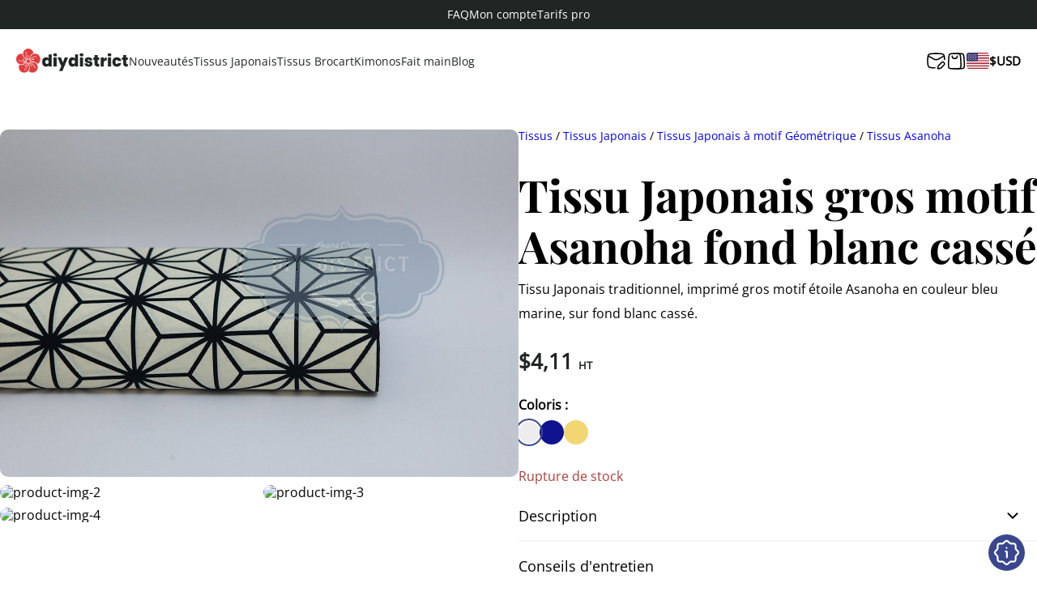

--- FILE ---
content_type: text/html; charset=UTF-8
request_url: https://diydistrict.com/tissus/tissu-japonais-gros-motif-asanoha-fond-blanc-casse/
body_size: 28418
content:

<!doctype html>
<html lang="fr-FR" prefix="og: https://ogp.me/ns#">

<head><meta charset="UTF-8"><script>if(navigator.userAgent.match(/MSIE|Internet Explorer/i)||navigator.userAgent.match(/Trident\/7\..*?rv:11/i)){var href=document.location.href;if(!href.match(/[?&]nowprocket/)){if(href.indexOf("?")==-1){if(href.indexOf("#")==-1){document.location.href=href+"?nowprocket=1"}else{document.location.href=href.replace("#","?nowprocket=1#")}}else{if(href.indexOf("#")==-1){document.location.href=href+"&nowprocket=1"}else{document.location.href=href.replace("#","&nowprocket=1#")}}}}</script><script>(()=>{class RocketLazyLoadScripts{constructor(){this.v="2.0.4",this.userEvents=["keydown","keyup","mousedown","mouseup","mousemove","mouseover","mouseout","touchmove","touchstart","touchend","touchcancel","wheel","click","dblclick","input"],this.attributeEvents=["onblur","onclick","oncontextmenu","ondblclick","onfocus","onmousedown","onmouseenter","onmouseleave","onmousemove","onmouseout","onmouseover","onmouseup","onmousewheel","onscroll","onsubmit"]}async t(){this.i(),this.o(),/iP(ad|hone)/.test(navigator.userAgent)&&this.h(),this.u(),this.l(this),this.m(),this.k(this),this.p(this),this._(),await Promise.all([this.R(),this.L()]),this.lastBreath=Date.now(),this.S(this),this.P(),this.D(),this.O(),this.M(),await this.C(this.delayedScripts.normal),await this.C(this.delayedScripts.defer),await this.C(this.delayedScripts.async),await this.T(),await this.F(),await this.j(),await this.A(),window.dispatchEvent(new Event("rocket-allScriptsLoaded")),this.everythingLoaded=!0,this.lastTouchEnd&&await new Promise(t=>setTimeout(t,500-Date.now()+this.lastTouchEnd)),this.I(),this.H(),this.U(),this.W()}i(){this.CSPIssue=sessionStorage.getItem("rocketCSPIssue"),document.addEventListener("securitypolicyviolation",t=>{this.CSPIssue||"script-src-elem"!==t.violatedDirective||"data"!==t.blockedURI||(this.CSPIssue=!0,sessionStorage.setItem("rocketCSPIssue",!0))},{isRocket:!0})}o(){window.addEventListener("pageshow",t=>{this.persisted=t.persisted,this.realWindowLoadedFired=!0},{isRocket:!0}),window.addEventListener("pagehide",()=>{this.onFirstUserAction=null},{isRocket:!0})}h(){let t;function e(e){t=e}window.addEventListener("touchstart",e,{isRocket:!0}),window.addEventListener("touchend",function i(o){o.changedTouches[0]&&t.changedTouches[0]&&Math.abs(o.changedTouches[0].pageX-t.changedTouches[0].pageX)<10&&Math.abs(o.changedTouches[0].pageY-t.changedTouches[0].pageY)<10&&o.timeStamp-t.timeStamp<200&&(window.removeEventListener("touchstart",e,{isRocket:!0}),window.removeEventListener("touchend",i,{isRocket:!0}),"INPUT"===o.target.tagName&&"text"===o.target.type||(o.target.dispatchEvent(new TouchEvent("touchend",{target:o.target,bubbles:!0})),o.target.dispatchEvent(new MouseEvent("mouseover",{target:o.target,bubbles:!0})),o.target.dispatchEvent(new PointerEvent("click",{target:o.target,bubbles:!0,cancelable:!0,detail:1,clientX:o.changedTouches[0].clientX,clientY:o.changedTouches[0].clientY})),event.preventDefault()))},{isRocket:!0})}q(t){this.userActionTriggered||("mousemove"!==t.type||this.firstMousemoveIgnored?"keyup"===t.type||"mouseover"===t.type||"mouseout"===t.type||(this.userActionTriggered=!0,this.onFirstUserAction&&this.onFirstUserAction()):this.firstMousemoveIgnored=!0),"click"===t.type&&t.preventDefault(),t.stopPropagation(),t.stopImmediatePropagation(),"touchstart"===this.lastEvent&&"touchend"===t.type&&(this.lastTouchEnd=Date.now()),"click"===t.type&&(this.lastTouchEnd=0),this.lastEvent=t.type,t.composedPath&&t.composedPath()[0].getRootNode()instanceof ShadowRoot&&(t.rocketTarget=t.composedPath()[0]),this.savedUserEvents.push(t)}u(){this.savedUserEvents=[],this.userEventHandler=this.q.bind(this),this.userEvents.forEach(t=>window.addEventListener(t,this.userEventHandler,{passive:!1,isRocket:!0})),document.addEventListener("visibilitychange",this.userEventHandler,{isRocket:!0})}U(){this.userEvents.forEach(t=>window.removeEventListener(t,this.userEventHandler,{passive:!1,isRocket:!0})),document.removeEventListener("visibilitychange",this.userEventHandler,{isRocket:!0}),this.savedUserEvents.forEach(t=>{(t.rocketTarget||t.target).dispatchEvent(new window[t.constructor.name](t.type,t))})}m(){const t="return false",e=Array.from(this.attributeEvents,t=>"data-rocket-"+t),i="["+this.attributeEvents.join("],[")+"]",o="[data-rocket-"+this.attributeEvents.join("],[data-rocket-")+"]",s=(e,i,o)=>{o&&o!==t&&(e.setAttribute("data-rocket-"+i,o),e["rocket"+i]=new Function("event",o),e.setAttribute(i,t))};new MutationObserver(t=>{for(const n of t)"attributes"===n.type&&(n.attributeName.startsWith("data-rocket-")||this.everythingLoaded?n.attributeName.startsWith("data-rocket-")&&this.everythingLoaded&&this.N(n.target,n.attributeName.substring(12)):s(n.target,n.attributeName,n.target.getAttribute(n.attributeName))),"childList"===n.type&&n.addedNodes.forEach(t=>{if(t.nodeType===Node.ELEMENT_NODE)if(this.everythingLoaded)for(const i of[t,...t.querySelectorAll(o)])for(const t of i.getAttributeNames())e.includes(t)&&this.N(i,t.substring(12));else for(const e of[t,...t.querySelectorAll(i)])for(const t of e.getAttributeNames())this.attributeEvents.includes(t)&&s(e,t,e.getAttribute(t))})}).observe(document,{subtree:!0,childList:!0,attributeFilter:[...this.attributeEvents,...e]})}I(){this.attributeEvents.forEach(t=>{document.querySelectorAll("[data-rocket-"+t+"]").forEach(e=>{this.N(e,t)})})}N(t,e){const i=t.getAttribute("data-rocket-"+e);i&&(t.setAttribute(e,i),t.removeAttribute("data-rocket-"+e))}k(t){Object.defineProperty(HTMLElement.prototype,"onclick",{get(){return this.rocketonclick||null},set(e){this.rocketonclick=e,this.setAttribute(t.everythingLoaded?"onclick":"data-rocket-onclick","this.rocketonclick(event)")}})}S(t){function e(e,i){let o=e[i];e[i]=null,Object.defineProperty(e,i,{get:()=>o,set(s){t.everythingLoaded?o=s:e["rocket"+i]=o=s}})}e(document,"onreadystatechange"),e(window,"onload"),e(window,"onpageshow");try{Object.defineProperty(document,"readyState",{get:()=>t.rocketReadyState,set(e){t.rocketReadyState=e},configurable:!0}),document.readyState="loading"}catch(t){console.log("WPRocket DJE readyState conflict, bypassing")}}l(t){this.originalAddEventListener=EventTarget.prototype.addEventListener,this.originalRemoveEventListener=EventTarget.prototype.removeEventListener,this.savedEventListeners=[],EventTarget.prototype.addEventListener=function(e,i,o){o&&o.isRocket||!t.B(e,this)&&!t.userEvents.includes(e)||t.B(e,this)&&!t.userActionTriggered||e.startsWith("rocket-")||t.everythingLoaded?t.originalAddEventListener.call(this,e,i,o):(t.savedEventListeners.push({target:this,remove:!1,type:e,func:i,options:o}),"mouseenter"!==e&&"mouseleave"!==e||t.originalAddEventListener.call(this,e,t.savedUserEvents.push,o))},EventTarget.prototype.removeEventListener=function(e,i,o){o&&o.isRocket||!t.B(e,this)&&!t.userEvents.includes(e)||t.B(e,this)&&!t.userActionTriggered||e.startsWith("rocket-")||t.everythingLoaded?t.originalRemoveEventListener.call(this,e,i,o):t.savedEventListeners.push({target:this,remove:!0,type:e,func:i,options:o})}}J(t,e){this.savedEventListeners=this.savedEventListeners.filter(i=>{let o=i.type,s=i.target||window;return e!==o||t!==s||(this.B(o,s)&&(i.type="rocket-"+o),this.$(i),!1)})}H(){EventTarget.prototype.addEventListener=this.originalAddEventListener,EventTarget.prototype.removeEventListener=this.originalRemoveEventListener,this.savedEventListeners.forEach(t=>this.$(t))}$(t){t.remove?this.originalRemoveEventListener.call(t.target,t.type,t.func,t.options):this.originalAddEventListener.call(t.target,t.type,t.func,t.options)}p(t){let e;function i(e){return t.everythingLoaded?e:e.split(" ").map(t=>"load"===t||t.startsWith("load.")?"rocket-jquery-load":t).join(" ")}function o(o){function s(e){const s=o.fn[e];o.fn[e]=o.fn.init.prototype[e]=function(){return this[0]===window&&t.userActionTriggered&&("string"==typeof arguments[0]||arguments[0]instanceof String?arguments[0]=i(arguments[0]):"object"==typeof arguments[0]&&Object.keys(arguments[0]).forEach(t=>{const e=arguments[0][t];delete arguments[0][t],arguments[0][i(t)]=e})),s.apply(this,arguments),this}}if(o&&o.fn&&!t.allJQueries.includes(o)){const e={DOMContentLoaded:[],"rocket-DOMContentLoaded":[]};for(const t in e)document.addEventListener(t,()=>{e[t].forEach(t=>t())},{isRocket:!0});o.fn.ready=o.fn.init.prototype.ready=function(i){function s(){parseInt(o.fn.jquery)>2?setTimeout(()=>i.bind(document)(o)):i.bind(document)(o)}return"function"==typeof i&&(t.realDomReadyFired?!t.userActionTriggered||t.fauxDomReadyFired?s():e["rocket-DOMContentLoaded"].push(s):e.DOMContentLoaded.push(s)),o([])},s("on"),s("one"),s("off"),t.allJQueries.push(o)}e=o}t.allJQueries=[],o(window.jQuery),Object.defineProperty(window,"jQuery",{get:()=>e,set(t){o(t)}})}P(){const t=new Map;document.write=document.writeln=function(e){const i=document.currentScript,o=document.createRange(),s=i.parentElement;let n=t.get(i);void 0===n&&(n=i.nextSibling,t.set(i,n));const c=document.createDocumentFragment();o.setStart(c,0),c.appendChild(o.createContextualFragment(e)),s.insertBefore(c,n)}}async R(){return new Promise(t=>{this.userActionTriggered?t():this.onFirstUserAction=t})}async L(){return new Promise(t=>{document.addEventListener("DOMContentLoaded",()=>{this.realDomReadyFired=!0,t()},{isRocket:!0})})}async j(){return this.realWindowLoadedFired?Promise.resolve():new Promise(t=>{window.addEventListener("load",t,{isRocket:!0})})}M(){this.pendingScripts=[];this.scriptsMutationObserver=new MutationObserver(t=>{for(const e of t)e.addedNodes.forEach(t=>{"SCRIPT"!==t.tagName||t.noModule||t.isWPRocket||this.pendingScripts.push({script:t,promise:new Promise(e=>{const i=()=>{const i=this.pendingScripts.findIndex(e=>e.script===t);i>=0&&this.pendingScripts.splice(i,1),e()};t.addEventListener("load",i,{isRocket:!0}),t.addEventListener("error",i,{isRocket:!0}),setTimeout(i,1e3)})})})}),this.scriptsMutationObserver.observe(document,{childList:!0,subtree:!0})}async F(){await this.X(),this.pendingScripts.length?(await this.pendingScripts[0].promise,await this.F()):this.scriptsMutationObserver.disconnect()}D(){this.delayedScripts={normal:[],async:[],defer:[]},document.querySelectorAll("script[type$=rocketlazyloadscript]").forEach(t=>{t.hasAttribute("data-rocket-src")?t.hasAttribute("async")&&!1!==t.async?this.delayedScripts.async.push(t):t.hasAttribute("defer")&&!1!==t.defer||"module"===t.getAttribute("data-rocket-type")?this.delayedScripts.defer.push(t):this.delayedScripts.normal.push(t):this.delayedScripts.normal.push(t)})}async _(){await this.L();let t=[];document.querySelectorAll("script[type$=rocketlazyloadscript][data-rocket-src]").forEach(e=>{let i=e.getAttribute("data-rocket-src");if(i&&!i.startsWith("data:")){i.startsWith("//")&&(i=location.protocol+i);try{const o=new URL(i).origin;o!==location.origin&&t.push({src:o,crossOrigin:e.crossOrigin||"module"===e.getAttribute("data-rocket-type")})}catch(t){}}}),t=[...new Map(t.map(t=>[JSON.stringify(t),t])).values()],this.Y(t,"preconnect")}async G(t){if(await this.K(),!0!==t.noModule||!("noModule"in HTMLScriptElement.prototype))return new Promise(e=>{let i;function o(){(i||t).setAttribute("data-rocket-status","executed"),e()}try{if(navigator.userAgent.includes("Firefox/")||""===navigator.vendor||this.CSPIssue)i=document.createElement("script"),[...t.attributes].forEach(t=>{let e=t.nodeName;"type"!==e&&("data-rocket-type"===e&&(e="type"),"data-rocket-src"===e&&(e="src"),i.setAttribute(e,t.nodeValue))}),t.text&&(i.text=t.text),t.nonce&&(i.nonce=t.nonce),i.hasAttribute("src")?(i.addEventListener("load",o,{isRocket:!0}),i.addEventListener("error",()=>{i.setAttribute("data-rocket-status","failed-network"),e()},{isRocket:!0}),setTimeout(()=>{i.isConnected||e()},1)):(i.text=t.text,o()),i.isWPRocket=!0,t.parentNode.replaceChild(i,t);else{const i=t.getAttribute("data-rocket-type"),s=t.getAttribute("data-rocket-src");i?(t.type=i,t.removeAttribute("data-rocket-type")):t.removeAttribute("type"),t.addEventListener("load",o,{isRocket:!0}),t.addEventListener("error",i=>{this.CSPIssue&&i.target.src.startsWith("data:")?(console.log("WPRocket: CSP fallback activated"),t.removeAttribute("src"),this.G(t).then(e)):(t.setAttribute("data-rocket-status","failed-network"),e())},{isRocket:!0}),s?(t.fetchPriority="high",t.removeAttribute("data-rocket-src"),t.src=s):t.src="data:text/javascript;base64,"+window.btoa(unescape(encodeURIComponent(t.text)))}}catch(i){t.setAttribute("data-rocket-status","failed-transform"),e()}});t.setAttribute("data-rocket-status","skipped")}async C(t){const e=t.shift();return e?(e.isConnected&&await this.G(e),this.C(t)):Promise.resolve()}O(){this.Y([...this.delayedScripts.normal,...this.delayedScripts.defer,...this.delayedScripts.async],"preload")}Y(t,e){this.trash=this.trash||[];let i=!0;var o=document.createDocumentFragment();t.forEach(t=>{const s=t.getAttribute&&t.getAttribute("data-rocket-src")||t.src;if(s&&!s.startsWith("data:")){const n=document.createElement("link");n.href=s,n.rel=e,"preconnect"!==e&&(n.as="script",n.fetchPriority=i?"high":"low"),t.getAttribute&&"module"===t.getAttribute("data-rocket-type")&&(n.crossOrigin=!0),t.crossOrigin&&(n.crossOrigin=t.crossOrigin),t.integrity&&(n.integrity=t.integrity),t.nonce&&(n.nonce=t.nonce),o.appendChild(n),this.trash.push(n),i=!1}}),document.head.appendChild(o)}W(){this.trash.forEach(t=>t.remove())}async T(){try{document.readyState="interactive"}catch(t){}this.fauxDomReadyFired=!0;try{await this.K(),this.J(document,"readystatechange"),document.dispatchEvent(new Event("rocket-readystatechange")),await this.K(),document.rocketonreadystatechange&&document.rocketonreadystatechange(),await this.K(),this.J(document,"DOMContentLoaded"),document.dispatchEvent(new Event("rocket-DOMContentLoaded")),await this.K(),this.J(window,"DOMContentLoaded"),window.dispatchEvent(new Event("rocket-DOMContentLoaded"))}catch(t){console.error(t)}}async A(){try{document.readyState="complete"}catch(t){}try{await this.K(),this.J(document,"readystatechange"),document.dispatchEvent(new Event("rocket-readystatechange")),await this.K(),document.rocketonreadystatechange&&document.rocketonreadystatechange(),await this.K(),this.J(window,"load"),window.dispatchEvent(new Event("rocket-load")),await this.K(),window.rocketonload&&window.rocketonload(),await this.K(),this.allJQueries.forEach(t=>t(window).trigger("rocket-jquery-load")),await this.K(),this.J(window,"pageshow");const t=new Event("rocket-pageshow");t.persisted=this.persisted,window.dispatchEvent(t),await this.K(),window.rocketonpageshow&&window.rocketonpageshow({persisted:this.persisted})}catch(t){console.error(t)}}async K(){Date.now()-this.lastBreath>45&&(await this.X(),this.lastBreath=Date.now())}async X(){return document.hidden?new Promise(t=>setTimeout(t)):new Promise(t=>requestAnimationFrame(t))}B(t,e){return e===document&&"readystatechange"===t||(e===document&&"DOMContentLoaded"===t||(e===window&&"DOMContentLoaded"===t||(e===window&&"load"===t||e===window&&"pageshow"===t)))}static run(){(new RocketLazyLoadScripts).t()}}RocketLazyLoadScripts.run()})();</script>
	<!-- Google tag consent -->
	<script>
		window.dataLayer = window.dataLayer || [];
		function gtag() {
			dataLayer.push(arguments);
		}
		gtag("consent", "default", {
			ad_storage: "denied",
			ad_user_data: "denied", 
			ad_personalization: "denied",
			analytics_storage: "denied",
			functionality_storage: "denied",
			personalization_storage: "denied",
			security_storage: "granted",
			wait_for_update: 2000,
		});
		gtag("set", "ads_data_redaction", true);
		gtag("set", "url_passthrough", true);
	</script>
	
	<meta name="viewport" content="width=device-width, initial-scale=1.0">
	<link rel="apple-touch-icon" sizes="180x180" href="https://diydistrict.com/wp-content/themes/nature-digitale/assets/favicon/apple-touch-icon.png">
	<link rel="icon" type="image/png" sizes="32x32" href="https://diydistrict.com/wp-content/themes/nature-digitale/assets/favicon/favicon-32x32.png">
	<link rel="icon" type="image/png" sizes="16x16" href="https://diydistrict.com/wp-content/themes/nature-digitale/assets/favicon/favicon-16x16.png">
	<link rel="manifest" href="https://diydistrict.com/wp-content/themes/nature-digitale/assets/favicon/site.webmanifest">
	<link rel="mask-icon" href="https://diydistrict.com/wp-content/themes/nature-digitale/assets/favicon/safari-pinned-tab.svg" color="#5bbad5">
	<meta name="msapplication-TileColor" content="#da532c">
	<meta name="theme-color" content="#ffffff">

	<link rel="alternate" hreflang="en" href="https://diydistrict.com/en/fabrics/japanese-fabric-off-white-colored-asanoha-print/" />
<link rel="alternate" hreflang="fr" href="https://diydistrict.com/tissus/tissu-japonais-gros-motif-asanoha-fond-blanc-casse/" />
<link rel="alternate" hreflang="x-default" href="https://diydistrict.com/tissus/tissu-japonais-gros-motif-asanoha-fond-blanc-casse/" />
<script type="rocketlazyloadscript" id="cookieyes" data-rocket-type="text/javascript" data-rocket-src="https://cdn-cookieyes.com/client_data/4345f27530b46645cc460a55/script.js" data-rocket-defer defer></script>
<!-- Google Tag Manager for WordPress by gtm4wp.com -->
<script data-cfasync="false" data-pagespeed-no-defer>
	var gtm4wp_datalayer_name = "dataLayer";
	var dataLayer = dataLayer || [];
	const gtm4wp_use_sku_instead = 0;
	const gtm4wp_currency = 'USD';
	const gtm4wp_product_per_impression = 10;
	const gtm4wp_clear_ecommerce = false;
	const gtm4wp_datalayer_max_timeout = 2000;
</script>
<!-- End Google Tag Manager for WordPress by gtm4wp.com -->
<!-- Optimisation des moteurs de recherche par Rank Math PRO - https://rankmath.com/ -->
<title>Tissu Japonais gros motif Asanoha fond blanc cassé - DIY District</title>
<meta name="description" content="Tissu Japonais gros motif Asanoha fond blanc cassé. Tissu Japonais traditionnel, imprimé gros motif étoile Asanoha en couleur bleu"/>
<meta name="robots" content="follow, index, max-snippet:-1, max-video-preview:-1, max-image-preview:large"/>
<link rel="canonical" href="https://diydistrict.com/tissus/tissu-japonais-gros-motif-asanoha-fond-blanc-casse/" />
<meta property="og:locale" content="fr_FR" />
<meta property="og:type" content="product" />
<meta property="og:title" content="Tissu Japonais gros motif Asanoha fond blanc cassé - DIY District" />
<meta property="og:description" content="Tissu Japonais gros motif Asanoha fond blanc cassé. Tissu Japonais traditionnel, imprimé gros motif étoile Asanoha en couleur bleu" />
<meta property="og:url" content="https://diydistrict.com/tissus/tissu-japonais-gros-motif-asanoha-fond-blanc-casse/" />
<meta property="og:site_name" content="DIY District" />
<meta property="og:updated_time" content="2024-09-03T03:48:22+02:00" />
<meta property="og:image" content="https://diydistrict.com/wp-content/uploads/2023/02/IMG_0978.jpg" />
<meta property="og:image:secure_url" content="https://diydistrict.com/wp-content/uploads/2023/02/IMG_0978.jpg" />
<meta property="og:image:width" content="1230" />
<meta property="og:image:height" content="825" />
<meta property="og:image:alt" content="Tissu Japonais gros motif Asanoha fond blanc cassé" />
<meta property="og:image:type" content="image/jpeg" />
<meta property="product:price:amount" content="4.11" />
<meta property="product:price:currency" content="USD" />
<meta property="product:retailer_item_id" content="6753-1A" />
<meta name="twitter:card" content="summary_large_image" />
<meta name="twitter:title" content="Tissu Japonais gros motif Asanoha fond blanc cassé - DIY District" />
<meta name="twitter:description" content="Tissu Japonais gros motif Asanoha fond blanc cassé. Tissu Japonais traditionnel, imprimé gros motif étoile Asanoha en couleur bleu" />
<meta name="twitter:image" content="https://diydistrict.com/wp-content/uploads/2023/02/IMG_0978.jpg" />
<meta name="twitter:label1" content="Prix" />
<meta name="twitter:data1" content="&#036;4,11" />
<meta name="twitter:label2" content="Disponibilité" />
<meta name="twitter:data2" content="Rupture de stock" />
<script type="application/ld+json" class="rank-math-schema-pro">{"@context":"https://schema.org","@graph":[{"@type":"Organization","@id":"https://diydistrict.com/#organization","name":"DIY District","url":"https://diydistrict.com","logo":{"@type":"ImageObject","@id":"https://diydistrict.com/#logo","url":"https://diydistrict.com/wp-content/uploads/2023/03/cropped-favicon-500x500.png","contentUrl":"https://diydistrict.com/wp-content/uploads/2023/03/cropped-favicon-500x500.png","caption":"DIY District","inLanguage":"fr-FR"}},{"@type":"WebSite","@id":"https://diydistrict.com/#website","url":"https://diydistrict.com","name":"DIY District","publisher":{"@id":"https://diydistrict.com/#organization"},"inLanguage":"fr-FR"},{"@type":"ImageObject","@id":"https://diydistrict.com/wp-content/uploads/2023/02/IMG_0978.jpg","url":"https://diydistrict.com/wp-content/uploads/2023/02/IMG_0978.jpg","width":"1230","height":"825","inLanguage":"fr-FR"},{"@type":"ItemPage","@id":"https://diydistrict.com/tissus/tissu-japonais-gros-motif-asanoha-fond-blanc-casse/#webpage","url":"https://diydistrict.com/tissus/tissu-japonais-gros-motif-asanoha-fond-blanc-casse/","name":"Tissu Japonais gros motif Asanoha fond blanc cass\u00e9 - DIY District","datePublished":"2023-02-27T14:06:17+01:00","dateModified":"2024-09-03T03:48:22+02:00","isPartOf":{"@id":"https://diydistrict.com/#website"},"primaryImageOfPage":{"@id":"https://diydistrict.com/wp-content/uploads/2023/02/IMG_0978.jpg"},"inLanguage":"fr-FR"},{"@type":"Product","name":"Tissu Japonais gros motif Asanoha fond blanc cass\u00e9 - DIY District","description":"Tissu Japonais gros motif Asanoha fond blanc cass\u00e9. Tissu Japonais traditionnel, imprim\u00e9 gros motif \u00e9toile Asanoha en couleur bleu","sku":"6753-1A","category":"Tissus &gt; Tissus Japonais &gt; Tissus Japonais \u00e0 motif G\u00e9om\u00e9trique &gt; Tissus Asanoha","mainEntityOfPage":{"@id":"https://diydistrict.com/tissus/tissu-japonais-gros-motif-asanoha-fond-blanc-casse/#webpage"},"weight":{"@type":"QuantitativeValue","unitCode":"KGM","value":"0.15"},"image":[{"@type":"ImageObject","url":"https://diydistrict.com/wp-content/uploads/2023/02/IMG_0978.jpg","height":"825","width":"1230"}],"offers":{"@type":"Offer","price":"4.11","priceCurrency":"USD","priceValidUntil":"2027-12-31","availability":"http://schema.org/OutOfStock","itemCondition":"NewCondition","url":"https://diydistrict.com/tissus/tissu-japonais-gros-motif-asanoha-fond-blanc-casse/","seller":{"@type":"Organization","@id":"https://diydistrict.com/","name":"DIY District","url":"https://diydistrict.com","logo":""},"priceSpecification":{"price":"4.11","priceCurrency":"USD","valueAddedTaxIncluded":"false"}},"color":"Blanc","@id":"https://diydistrict.com/tissus/tissu-japonais-gros-motif-asanoha-fond-blanc-casse/#richSnippet"}]}</script>
<!-- /Extension Rank Math WordPress SEO -->

<link rel='dns-prefetch' href='//capi-automation.s3.us-east-2.amazonaws.com' />

<link rel="alternate" title="oEmbed (JSON)" type="application/json+oembed" href="https://diydistrict.com/wp-json/oembed/1.0/embed?url=https%3A%2F%2Fdiydistrict.com%2Ftissus%2Ftissu-japonais-gros-motif-asanoha-fond-blanc-casse%2F" />
<link rel="alternate" title="oEmbed (XML)" type="text/xml+oembed" href="https://diydistrict.com/wp-json/oembed/1.0/embed?url=https%3A%2F%2Fdiydistrict.com%2Ftissus%2Ftissu-japonais-gros-motif-asanoha-fond-blanc-casse%2F&#038;format=xml" />
<style id='wp-img-auto-sizes-contain-inline-css' type='text/css'>
img:is([sizes=auto i],[sizes^="auto," i]){contain-intrinsic-size:3000px 1500px}
/*# sourceURL=wp-img-auto-sizes-contain-inline-css */
</style>
<link rel='stylesheet' id='wp-block-library-css' href='https://diydistrict.com/wp-includes/css/dist/block-library/style.min.css?ver=6.9' type='text/css' media='all' />
<link rel='stylesheet' id='wc-blocks-style-css' href='https://diydistrict.com/wp-content/plugins/woocommerce/assets/client/blocks/wc-blocks.css?ver=wc-10.4.3-b-modified-1768112665' type='text/css' media='all' />
<style id='global-styles-inline-css' type='text/css'>
:root{--wp--preset--aspect-ratio--square: 1;--wp--preset--aspect-ratio--4-3: 4/3;--wp--preset--aspect-ratio--3-4: 3/4;--wp--preset--aspect-ratio--3-2: 3/2;--wp--preset--aspect-ratio--2-3: 2/3;--wp--preset--aspect-ratio--16-9: 16/9;--wp--preset--aspect-ratio--9-16: 9/16;--wp--preset--color--black: #000000;--wp--preset--color--cyan-bluish-gray: #abb8c3;--wp--preset--color--white: #ffffff;--wp--preset--color--pale-pink: #f78da7;--wp--preset--color--vivid-red: #cf2e2e;--wp--preset--color--luminous-vivid-orange: #ff6900;--wp--preset--color--luminous-vivid-amber: #fcb900;--wp--preset--color--light-green-cyan: #7bdcb5;--wp--preset--color--vivid-green-cyan: #00d084;--wp--preset--color--pale-cyan-blue: #8ed1fc;--wp--preset--color--vivid-cyan-blue: #0693e3;--wp--preset--color--vivid-purple: #9b51e0;--wp--preset--gradient--vivid-cyan-blue-to-vivid-purple: linear-gradient(135deg,rgb(6,147,227) 0%,rgb(155,81,224) 100%);--wp--preset--gradient--light-green-cyan-to-vivid-green-cyan: linear-gradient(135deg,rgb(122,220,180) 0%,rgb(0,208,130) 100%);--wp--preset--gradient--luminous-vivid-amber-to-luminous-vivid-orange: linear-gradient(135deg,rgb(252,185,0) 0%,rgb(255,105,0) 100%);--wp--preset--gradient--luminous-vivid-orange-to-vivid-red: linear-gradient(135deg,rgb(255,105,0) 0%,rgb(207,46,46) 100%);--wp--preset--gradient--very-light-gray-to-cyan-bluish-gray: linear-gradient(135deg,rgb(238,238,238) 0%,rgb(169,184,195) 100%);--wp--preset--gradient--cool-to-warm-spectrum: linear-gradient(135deg,rgb(74,234,220) 0%,rgb(151,120,209) 20%,rgb(207,42,186) 40%,rgb(238,44,130) 60%,rgb(251,105,98) 80%,rgb(254,248,76) 100%);--wp--preset--gradient--blush-light-purple: linear-gradient(135deg,rgb(255,206,236) 0%,rgb(152,150,240) 100%);--wp--preset--gradient--blush-bordeaux: linear-gradient(135deg,rgb(254,205,165) 0%,rgb(254,45,45) 50%,rgb(107,0,62) 100%);--wp--preset--gradient--luminous-dusk: linear-gradient(135deg,rgb(255,203,112) 0%,rgb(199,81,192) 50%,rgb(65,88,208) 100%);--wp--preset--gradient--pale-ocean: linear-gradient(135deg,rgb(255,245,203) 0%,rgb(182,227,212) 50%,rgb(51,167,181) 100%);--wp--preset--gradient--electric-grass: linear-gradient(135deg,rgb(202,248,128) 0%,rgb(113,206,126) 100%);--wp--preset--gradient--midnight: linear-gradient(135deg,rgb(2,3,129) 0%,rgb(40,116,252) 100%);--wp--preset--font-size--small: 13px;--wp--preset--font-size--medium: 20px;--wp--preset--font-size--large: 36px;--wp--preset--font-size--x-large: 42px;--wp--preset--spacing--20: 0.44rem;--wp--preset--spacing--30: 0.67rem;--wp--preset--spacing--40: 1rem;--wp--preset--spacing--50: 1.5rem;--wp--preset--spacing--60: 2.25rem;--wp--preset--spacing--70: 3.38rem;--wp--preset--spacing--80: 5.06rem;--wp--preset--shadow--natural: 6px 6px 9px rgba(0, 0, 0, 0.2);--wp--preset--shadow--deep: 12px 12px 50px rgba(0, 0, 0, 0.4);--wp--preset--shadow--sharp: 6px 6px 0px rgba(0, 0, 0, 0.2);--wp--preset--shadow--outlined: 6px 6px 0px -3px rgb(255, 255, 255), 6px 6px rgb(0, 0, 0);--wp--preset--shadow--crisp: 6px 6px 0px rgb(0, 0, 0);}:where(.is-layout-flex){gap: 0.5em;}:where(.is-layout-grid){gap: 0.5em;}body .is-layout-flex{display: flex;}.is-layout-flex{flex-wrap: wrap;align-items: center;}.is-layout-flex > :is(*, div){margin: 0;}body .is-layout-grid{display: grid;}.is-layout-grid > :is(*, div){margin: 0;}:where(.wp-block-columns.is-layout-flex){gap: 2em;}:where(.wp-block-columns.is-layout-grid){gap: 2em;}:where(.wp-block-post-template.is-layout-flex){gap: 1.25em;}:where(.wp-block-post-template.is-layout-grid){gap: 1.25em;}.has-black-color{color: var(--wp--preset--color--black) !important;}.has-cyan-bluish-gray-color{color: var(--wp--preset--color--cyan-bluish-gray) !important;}.has-white-color{color: var(--wp--preset--color--white) !important;}.has-pale-pink-color{color: var(--wp--preset--color--pale-pink) !important;}.has-vivid-red-color{color: var(--wp--preset--color--vivid-red) !important;}.has-luminous-vivid-orange-color{color: var(--wp--preset--color--luminous-vivid-orange) !important;}.has-luminous-vivid-amber-color{color: var(--wp--preset--color--luminous-vivid-amber) !important;}.has-light-green-cyan-color{color: var(--wp--preset--color--light-green-cyan) !important;}.has-vivid-green-cyan-color{color: var(--wp--preset--color--vivid-green-cyan) !important;}.has-pale-cyan-blue-color{color: var(--wp--preset--color--pale-cyan-blue) !important;}.has-vivid-cyan-blue-color{color: var(--wp--preset--color--vivid-cyan-blue) !important;}.has-vivid-purple-color{color: var(--wp--preset--color--vivid-purple) !important;}.has-black-background-color{background-color: var(--wp--preset--color--black) !important;}.has-cyan-bluish-gray-background-color{background-color: var(--wp--preset--color--cyan-bluish-gray) !important;}.has-white-background-color{background-color: var(--wp--preset--color--white) !important;}.has-pale-pink-background-color{background-color: var(--wp--preset--color--pale-pink) !important;}.has-vivid-red-background-color{background-color: var(--wp--preset--color--vivid-red) !important;}.has-luminous-vivid-orange-background-color{background-color: var(--wp--preset--color--luminous-vivid-orange) !important;}.has-luminous-vivid-amber-background-color{background-color: var(--wp--preset--color--luminous-vivid-amber) !important;}.has-light-green-cyan-background-color{background-color: var(--wp--preset--color--light-green-cyan) !important;}.has-vivid-green-cyan-background-color{background-color: var(--wp--preset--color--vivid-green-cyan) !important;}.has-pale-cyan-blue-background-color{background-color: var(--wp--preset--color--pale-cyan-blue) !important;}.has-vivid-cyan-blue-background-color{background-color: var(--wp--preset--color--vivid-cyan-blue) !important;}.has-vivid-purple-background-color{background-color: var(--wp--preset--color--vivid-purple) !important;}.has-black-border-color{border-color: var(--wp--preset--color--black) !important;}.has-cyan-bluish-gray-border-color{border-color: var(--wp--preset--color--cyan-bluish-gray) !important;}.has-white-border-color{border-color: var(--wp--preset--color--white) !important;}.has-pale-pink-border-color{border-color: var(--wp--preset--color--pale-pink) !important;}.has-vivid-red-border-color{border-color: var(--wp--preset--color--vivid-red) !important;}.has-luminous-vivid-orange-border-color{border-color: var(--wp--preset--color--luminous-vivid-orange) !important;}.has-luminous-vivid-amber-border-color{border-color: var(--wp--preset--color--luminous-vivid-amber) !important;}.has-light-green-cyan-border-color{border-color: var(--wp--preset--color--light-green-cyan) !important;}.has-vivid-green-cyan-border-color{border-color: var(--wp--preset--color--vivid-green-cyan) !important;}.has-pale-cyan-blue-border-color{border-color: var(--wp--preset--color--pale-cyan-blue) !important;}.has-vivid-cyan-blue-border-color{border-color: var(--wp--preset--color--vivid-cyan-blue) !important;}.has-vivid-purple-border-color{border-color: var(--wp--preset--color--vivid-purple) !important;}.has-vivid-cyan-blue-to-vivid-purple-gradient-background{background: var(--wp--preset--gradient--vivid-cyan-blue-to-vivid-purple) !important;}.has-light-green-cyan-to-vivid-green-cyan-gradient-background{background: var(--wp--preset--gradient--light-green-cyan-to-vivid-green-cyan) !important;}.has-luminous-vivid-amber-to-luminous-vivid-orange-gradient-background{background: var(--wp--preset--gradient--luminous-vivid-amber-to-luminous-vivid-orange) !important;}.has-luminous-vivid-orange-to-vivid-red-gradient-background{background: var(--wp--preset--gradient--luminous-vivid-orange-to-vivid-red) !important;}.has-very-light-gray-to-cyan-bluish-gray-gradient-background{background: var(--wp--preset--gradient--very-light-gray-to-cyan-bluish-gray) !important;}.has-cool-to-warm-spectrum-gradient-background{background: var(--wp--preset--gradient--cool-to-warm-spectrum) !important;}.has-blush-light-purple-gradient-background{background: var(--wp--preset--gradient--blush-light-purple) !important;}.has-blush-bordeaux-gradient-background{background: var(--wp--preset--gradient--blush-bordeaux) !important;}.has-luminous-dusk-gradient-background{background: var(--wp--preset--gradient--luminous-dusk) !important;}.has-pale-ocean-gradient-background{background: var(--wp--preset--gradient--pale-ocean) !important;}.has-electric-grass-gradient-background{background: var(--wp--preset--gradient--electric-grass) !important;}.has-midnight-gradient-background{background: var(--wp--preset--gradient--midnight) !important;}.has-small-font-size{font-size: var(--wp--preset--font-size--small) !important;}.has-medium-font-size{font-size: var(--wp--preset--font-size--medium) !important;}.has-large-font-size{font-size: var(--wp--preset--font-size--large) !important;}.has-x-large-font-size{font-size: var(--wp--preset--font-size--x-large) !important;}
/*# sourceURL=global-styles-inline-css */
</style>

<style id='classic-theme-styles-inline-css' type='text/css'>
/*! This file is auto-generated */
.wp-block-button__link{color:#fff;background-color:#32373c;border-radius:9999px;box-shadow:none;text-decoration:none;padding:calc(.667em + 2px) calc(1.333em + 2px);font-size:1.125em}.wp-block-file__button{background:#32373c;color:#fff;text-decoration:none}
/*# sourceURL=/wp-includes/css/classic-themes.min.css */
</style>
<link rel='stylesheet' id='wcml-dropdown-0-css' href='//diydistrict.com/wp-content/plugins/woocommerce-multilingual/templates/currency-switchers/legacy-dropdown/style.css?ver=5.5.3.1' type='text/css' media='all' />
<link rel='stylesheet' id='woocommerce-layout-css' href='https://diydistrict.com/wp-content/plugins/woocommerce/assets/css/woocommerce-layout.css?ver=10.4.3-b-modified-1768112665' type='text/css' media='all' />
<link rel='stylesheet' id='woocommerce-smallscreen-css' href='https://diydistrict.com/wp-content/plugins/woocommerce/assets/css/woocommerce-smallscreen.css?ver=10.4.3-b-modified-1768112665' type='text/css' media='only screen and (max-width: 768px)' />
<link rel='stylesheet' id='woocommerce-general-css' href='https://diydistrict.com/wp-content/plugins/woocommerce/assets/css/woocommerce.css?ver=10.4.3-b-modified-1768112665' type='text/css' media='all' />
<style id='woocommerce-inline-inline-css' type='text/css'>
.woocommerce form .form-row .required { visibility: visible; }
/*# sourceURL=woocommerce-inline-inline-css */
</style>
<link rel='stylesheet' id='wpml-legacy-horizontal-list-0-css' href='https://diydistrict.com/wp-content/plugins/sitepress-multilingual-cms/templates/language-switchers/legacy-list-horizontal/style.min.css?ver=1-b-modified-1768112635' type='text/css' media='all' />
<link rel='stylesheet' id='naturedigitale-css' href='https://diydistrict.com/wp-content/themes/nature-digitale-v2/style.css?b-modified=1768993765&#038;ver=1768993765' type='text/css' media='all' />
<link rel='stylesheet' id='swiper-css-css' href='https://diydistrict.com/wp-content/themes/nature-digitale-v2/assets/swiper/package/swiper-bundle.min.css?ver=11.2.1-b-modified-1768986491' type='text/css' media='all' />
<link rel='stylesheet' id='EAScompliance-css-css' href='https://diydistrict.com/wp-content/plugins/eas-eu-compliance/assets/css/EAScompliance.css?ver=6.9-b-modified-1766459582' type='text/css' media='all' />
<link rel='stylesheet' id='flexible-shipping-free-shipping-css' href='https://diydistrict.com/wp-content/plugins/flexible-shipping/assets/dist/css/free-shipping.css?ver=6.5.2.2-b-modified-1768112552' type='text/css' media='all' />
<script type="text/javascript" id="wpml-cookie-js-extra">
/* <![CDATA[ */
var wpml_cookies = {"wp-wpml_current_language":{"value":"fr","expires":1,"path":"/"}};
var wpml_cookies = {"wp-wpml_current_language":{"value":"fr","expires":1,"path":"/"}};
//# sourceURL=wpml-cookie-js-extra
/* ]]> */
</script>
<script type="rocketlazyloadscript" data-rocket-type="text/javascript" data-rocket-src="https://diydistrict.com/wp-content/plugins/sitepress-multilingual-cms/res/js/cookies/language-cookie.js?ver=486900-b-modified-1768112635" id="wpml-cookie-js" defer="defer" data-wp-strategy="defer"></script>
<script type="text/javascript" src="https://diydistrict.com/wp-includes/js/jquery/jquery.min.js?ver=3.7.1" id="jquery-core-js"></script>
<script type="text/javascript" src="https://diydistrict.com/wp-includes/js/jquery/jquery-migrate.min.js?ver=3.4.1" id="jquery-migrate-js"></script>
<script type="text/javascript" src="https://diydistrict.com/wp-content/plugins/woocommerce/assets/js/jquery-blockui/jquery.blockUI.min.js?ver=2.7.0-wc.10.4.3-b-modified-1768112665" id="wc-jquery-blockui-js" defer="defer" data-wp-strategy="defer"></script>
<script type="text/javascript" id="wc-add-to-cart-js-extra">
/* <![CDATA[ */
var wc_add_to_cart_params = {"ajax_url":"/wp-admin/admin-ajax.php","wc_ajax_url":"/?wc-ajax=%%endpoint%%","i18n_view_cart":"Voir le panier","cart_url":"https://diydistrict.com/panier/","is_cart":"","cart_redirect_after_add":"no"};
//# sourceURL=wc-add-to-cart-js-extra
/* ]]> */
</script>
<script type="rocketlazyloadscript" data-rocket-type="text/javascript" data-rocket-src="https://diydistrict.com/wp-content/plugins/woocommerce/assets/js/frontend/add-to-cart.min.js?ver=10.4.3-b-modified-1768112665" id="wc-add-to-cart-js" defer="defer" data-wp-strategy="defer"></script>
<script type="text/javascript" id="wc-single-product-js-extra">
/* <![CDATA[ */
var wc_single_product_params = {"i18n_required_rating_text":"Veuillez s\u00e9lectionner une note","i18n_rating_options":["1\u00a0\u00e9toile sur 5","2\u00a0\u00e9toiles sur 5","3\u00a0\u00e9toiles sur 5","4\u00a0\u00e9toiles sur 5","5\u00a0\u00e9toiles sur 5"],"i18n_product_gallery_trigger_text":"Voir la galerie d\u2019images en plein \u00e9cran","review_rating_required":"yes","flexslider":{"rtl":false,"animation":"slide","smoothHeight":true,"directionNav":false,"controlNav":"thumbnails","slideshow":false,"animationSpeed":500,"animationLoop":false,"allowOneSlide":false},"zoom_enabled":"","zoom_options":[],"photoswipe_enabled":"","photoswipe_options":{"shareEl":false,"closeOnScroll":false,"history":false,"hideAnimationDuration":0,"showAnimationDuration":0},"flexslider_enabled":""};
//# sourceURL=wc-single-product-js-extra
/* ]]> */
</script>
<script type="text/javascript" src="https://diydistrict.com/wp-content/plugins/woocommerce/assets/js/frontend/single-product.min.js?ver=10.4.3-b-modified-1768112665" id="wc-single-product-js" defer="defer" data-wp-strategy="defer"></script>
<script type="rocketlazyloadscript" data-rocket-type="text/javascript" data-rocket-src="https://diydistrict.com/wp-content/plugins/woocommerce/assets/js/js-cookie/js.cookie.min.js?ver=2.1.4-wc.10.4.3-b-modified-1768112665" id="wc-js-cookie-js" defer="defer" data-wp-strategy="defer"></script>
<script type="text/javascript" id="woocommerce-js-extra">
/* <![CDATA[ */
var woocommerce_params = {"ajax_url":"/wp-admin/admin-ajax.php","wc_ajax_url":"/?wc-ajax=%%endpoint%%","i18n_password_show":"Afficher le mot de passe","i18n_password_hide":"Masquer le mot de passe"};
//# sourceURL=woocommerce-js-extra
/* ]]> */
</script>
<script type="rocketlazyloadscript" data-rocket-type="text/javascript" data-rocket-src="https://diydistrict.com/wp-content/plugins/woocommerce/assets/js/frontend/woocommerce.min.js?ver=10.4.3-b-modified-1768112665" id="woocommerce-js" defer="defer" data-wp-strategy="defer"></script>
<script type="text/javascript" id="wc-cart-fragments-js-extra">
/* <![CDATA[ */
var wc_cart_fragments_params = {"ajax_url":"/wp-admin/admin-ajax.php","wc_ajax_url":"/?wc-ajax=%%endpoint%%","cart_hash_key":"wc_cart_hash_013380529281ea56e832dcbe7c420c5e-fr","fragment_name":"wc_fragments_013380529281ea56e832dcbe7c420c5e","request_timeout":"5000"};
//# sourceURL=wc-cart-fragments-js-extra
/* ]]> */
</script>
<script type="rocketlazyloadscript" data-rocket-type="text/javascript" data-rocket-src="https://diydistrict.com/wp-content/plugins/woocommerce/assets/js/frontend/cart-fragments.min.js?ver=10.4.3-b-modified-1768112665" id="wc-cart-fragments-js" defer="defer" data-wp-strategy="defer"></script>
<meta name="generator" content="WPML ver:4.8.6 stt:1,4;" />
	
<!-- Google Tag Manager for WordPress by gtm4wp.com -->
<!-- GTM Container placement set to automatic -->
<script data-cfasync="false" data-pagespeed-no-defer type="text/javascript">
	var dataLayer_content = {"pagePostType":"product","pagePostType2":"single-product","pagePostAuthor":"DiY District","productRatingCounts":[],"productAverageRating":0,"productReviewCount":0,"productType":"simple","productIsVariable":0};
	dataLayer.push( dataLayer_content );
</script>
<script data-cfasync="false" data-pagespeed-no-defer type="text/javascript">
(function(w,d,s,l,i){w[l]=w[l]||[];w[l].push({'gtm.start':
new Date().getTime(),event:'gtm.js'});var f=d.getElementsByTagName(s)[0],
j=d.createElement(s),dl=l!='dataLayer'?'&l='+l:'';j.async=true;j.src=
'//www.googletagmanager.com/gtm.js?id='+i+dl;f.parentNode.insertBefore(j,f);
})(window,document,'script','dataLayer','GTM-TGVRN9P');
</script>
<!-- End Google Tag Manager for WordPress by gtm4wp.com -->	<noscript><style>.woocommerce-product-gallery{ opacity: 1 !important; }</style></noscript>
	<script type="rocketlazyloadscript" data-rocket-type="text/javascript" data-rocket-src="https://cdn.brevo.com/js/sdk-loader.js" async></script><script type="rocketlazyloadscript" data-rocket-type="text/javascript">
            window.Brevo = window.Brevo || [];
            window.Brevo.push(["init", {
                client_key: "bolmh5mseu09z0ebfr7mo8zq",
                email_id: "",
                push: {
                    customDomain: "https://diydistrict.com\/wp-content\/plugins\/woocommerce-sendinblue-newsletter-subscription\/"
                }
            }]);
        </script>			<script type="rocketlazyloadscript" data-rocket-type="text/javascript">
				!function(f,b,e,v,n,t,s){if(f.fbq)return;n=f.fbq=function(){n.callMethod?
					n.callMethod.apply(n,arguments):n.queue.push(arguments)};if(!f._fbq)f._fbq=n;
					n.push=n;n.loaded=!0;n.version='2.0';n.queue=[];t=b.createElement(e);t.async=!0;
					t.src=v;s=b.getElementsByTagName(e)[0];s.parentNode.insertBefore(t,s)}(window,
					document,'script','https://connect.facebook.net/en_US/fbevents.js');
			</script>
			<!-- WooCommerce Facebook Integration Begin -->
			<script type="rocketlazyloadscript" data-rocket-type="text/javascript">

				fbq('init', '608872510707412', {}, {
    "agent": "woocommerce_0-10.4.3-3.5.15"
});

				document.addEventListener( 'DOMContentLoaded', function() {
					// Insert placeholder for events injected when a product is added to the cart through AJAX.
					document.body.insertAdjacentHTML( 'beforeend', '<div class=\"wc-facebook-pixel-event-placeholder\"></div>' );
				}, false );

			</script>
			<!-- WooCommerce Facebook Integration End -->
			<link rel="icon" href="https://diydistrict.com/wp-content/uploads/2023/04/cropped-logo-sakura-01-1-500x500.png" sizes="32x32" />
<link rel="icon" href="https://diydistrict.com/wp-content/uploads/2023/04/cropped-logo-sakura-01-1-500x500.png" sizes="192x192" />
<link rel="apple-touch-icon" href="https://diydistrict.com/wp-content/uploads/2023/04/cropped-logo-sakura-01-1-500x500.png" />
<meta name="msapplication-TileImage" content="https://diydistrict.com/wp-content/uploads/2023/04/cropped-logo-sakura-01-1-500x500.png" />
<noscript><style>.perfmatters-lazy[data-src]{display:none !important;}</style></noscript>
<link rel='stylesheet' id='wcml-dropdown-click-0-css' href='//diydistrict.com/wp-content/plugins/woocommerce-multilingual/templates/currency-switchers/legacy-dropdown-click/style.css?ver=5.5.3.1' type='text/css' media='all' />
<link rel='stylesheet' id='contact-form-7-css' href='https://diydistrict.com/wp-content/plugins/contact-form-7/includes/css/styles.css?ver=6.1.4-b-modified-1768112503' type='text/css' media='all' />
<meta name="generator" content="WP Rocket 3.20.3" data-wpr-features="wpr_delay_js wpr_defer_js wpr_image_dimensions wpr_desktop" /></head>

<body class="wp-singular product-template-default single single-product postid-1385 wp-custom-logo wp-theme-nature-digitale-v2 theme-nature-digitale-v2 woocommerce woocommerce-page woocommerce-no-js diy-district">


<!-- GTM Container placement set to automatic -->
<!-- Google Tag Manager (noscript) -->
				<noscript><iframe src="https://www.googletagmanager.com/ns.html?id=GTM-TGVRN9P" height="0" width="0" style="display:none;visibility:hidden" aria-hidden="true"></iframe></noscript>
<!-- End Google Tag Manager (noscript) -->
<div data-rocket-location-hash="b0d45b37f2edbb6bd4db5aea39a10194" class="header-container">
			<div data-rocket-location-hash="8ee91308d0e0e94332ffd1621c12590c" class="topbar-wrapper">
			<div data-rocket-location-hash="f7fc6f28f376215e555b12c3663a6a71" class="menu-menu-topbar-container"><ul id="menu-menu-topbar" class="menu-topbar"><li id="menu-item-41785" class="menu-item menu-item-type-post_type menu-item-object-page menu-item-41785"><a href="https://diydistrict.com/faq/">FAQ</a></li>
<li id="menu-item-41786" class="menu-item menu-item-type-post_type menu-item-object-page menu-item-41786"><a href="https://diydistrict.com/mon-compte/">Mon compte</a></li>
<li id="menu-item-41784" class="menu-item menu-item-type-post_type menu-item-object-page menu-item-41784"><a href="https://diydistrict.com/contact-pro/">Tarifs pro</a></li>
</ul></div>		</div>
		<div data-rocket-location-hash="f969658fe136c01ed31affbb15452638" class="header-wrapper">
		<div data-rocket-location-hash="f7e626d5ee854bd4e9b4be4589353e64" class="right-menu">
			<div id="hamburger-menu" class="hamburger-menu">
				<div class="hamburger-box">
					<div class="hamburger-inner"></div>
				</div>
			</div>
			<div class="logo-site">
				<a href="https://diydistrict.com"><img src="https://diydistrict.com/wp-content/uploads/2023/03/diydistrict-logo.png" width="300" height="63" alt="logo-header-diydistrict"></a>
			</div>
			<div class="header-menu">
									<nav class="site-navigation" role="navigation">
						<div class="menu-menu-principal-container"><ul id="menu-menu-principal" class="menu-header"><li id="menu-item-256" class="menu-item menu-item-type-taxonomy menu-item-object-product_cat menu-item-256"><a href="https://diydistrict.com/categorie-produit/tissus/nouveautes/">Nouveautés</a></li>
<li id="menu-item-720" class="menu-item menu-item-type-taxonomy menu-item-object-product_cat current-product-ancestor current-menu-parent current-product-parent menu-item-has-children menu-item-720"><a href="https://diydistrict.com/categorie-produit/tissus/tissus-japonais/">Tissus Japonais</a><span class="menu-toggle" role="button" aria-expanded="false"></span>
<ul class="sub-menu">
	<li id="menu-item-41787" class="menu-item menu-item-type-taxonomy menu-item-object-product_cat menu-item-has-children menu-item-41787"><a href="https://diydistrict.com/categorie-produit/tissus/tissus-japonais/tissus-sashiko/">Tissus traditionnels</a><span class="menu-toggle" role="button" aria-expanded="false"></span>
	<ul class="sub-menu">
		<li id="menu-item-706" class="menu-item menu-item-type-taxonomy menu-item-object-product_cat menu-item-706"><a href="https://diydistrict.com/categorie-produit/tissus/tissus-japonais/tissus-sashiko/">Tissus sashiko</a></li>
		<li id="menu-item-705" class="menu-item menu-item-type-taxonomy menu-item-object-product_cat menu-item-705"><a href="https://diydistrict.com/categorie-produit/tissus/tissus-japonais/tissus-polyester/tissus-chirimen/">Tissus Chirimen</a></li>
	</ul>
</li>
	<li id="menu-item-700" class="menu-item menu-item-type-taxonomy menu-item-object-product_cat current-product-ancestor current-menu-parent current-product-parent menu-item-has-children menu-item-700"><a href="https://diydistrict.com/categorie-produit/tissus/tissus-japonais/geometrique/">Tissus Géométriques</a><span class="menu-toggle" role="button" aria-expanded="false"></span>
	<ul class="sub-menu">
		<li id="menu-item-251" class="menu-item menu-item-type-taxonomy menu-item-object-product_cat current-product-ancestor current-menu-parent current-product-parent menu-item-251"><a href="https://diydistrict.com/categorie-produit/tissus/tissus-japonais/geometrique/asanoha/">Tissus Asanoha</a></li>
		<li id="menu-item-254" class="menu-item menu-item-type-taxonomy menu-item-object-product_cat menu-item-254"><a href="https://diydistrict.com/categorie-produit/tissus/tissus-japonais/geometrique/seigaiha/">Tissus Seigaiha</a></li>
		<li id="menu-item-710" class="menu-item menu-item-type-taxonomy menu-item-object-product_cat menu-item-710"><a href="https://diydistrict.com/categorie-produit/tissus/tissus-japonais/geometrique/kanoko/">Tissus Kanoko</a></li>
	</ul>
</li>
	<li id="menu-item-41788" class="menu-item menu-item-type-taxonomy menu-item-object-product_cat menu-item-has-children menu-item-41788"><a href="https://diydistrict.com/categorie-produit/tissus/tissus-japonais/tissus-manga/">Tissus modernes</a><span class="menu-toggle" role="button" aria-expanded="false"></span>
	<ul class="sub-menu">
		<li id="menu-item-252" class="menu-item menu-item-type-taxonomy menu-item-object-product_cat menu-item-252"><a href="https://diydistrict.com/categorie-produit/tissus/tissus-japonais/tissus-manga/">Tissus Manga</a></li>
		<li id="menu-item-701" class="menu-item menu-item-type-taxonomy menu-item-object-product_cat menu-item-701"><a href="https://diydistrict.com/categorie-produit/tissus/tissus-japonais/tissus-kawaii/">Tissus Kawaii</a></li>
		<li id="menu-item-699" class="menu-item menu-item-type-taxonomy menu-item-object-product_cat menu-item-699"><a href="https://diydistrict.com/categorie-produit/tissus/tissus-japonais/tissus-double-gaze-coton/">Tissus double gaze</a></li>
		<li id="menu-item-8449" class="menu-item menu-item-type-taxonomy menu-item-object-product_cat menu-item-8449"><a href="https://diydistrict.com/categorie-produit/tissus/tissus-japonais/tissus-polyester/">Tissus Polyester</a></li>
	</ul>
</li>
	<li id="menu-item-8444" class="menu-item menu-item-type-taxonomy menu-item-object-product_cat menu-item-has-children menu-item-8444"><a href="https://diydistrict.com/categorie-produit/tissus/tissus-japonais/tissus-nature/">Tissus motifs nature</a><span class="menu-toggle" role="button" aria-expanded="false"></span>
	<ul class="sub-menu">
		<li id="menu-item-8445" class="menu-item menu-item-type-taxonomy menu-item-object-product_cat menu-item-8445"><a href="https://diydistrict.com/categorie-produit/tissus/tissus-japonais/tissus-nature/animaux/">Tissus Animaux</a></li>
		<li id="menu-item-8446" class="menu-item menu-item-type-taxonomy menu-item-object-product_cat menu-item-8446"><a href="https://diydistrict.com/categorie-produit/tissus/tissus-japonais/tissus-nature/fleuri/">Tissus Fleuris</a></li>
		<li id="menu-item-8447" class="menu-item menu-item-type-taxonomy menu-item-object-product_cat menu-item-8447"><a href="https://diydistrict.com/categorie-produit/tissus/tissus-japonais/tissus-nature/sakura/">Tissus Sakura</a></li>
	</ul>
</li>
	<li id="menu-item-702" class="menu-item menu-item-type-taxonomy menu-item-object-product_cat menu-item-702"><a href="https://diydistrict.com/categorie-produit/tissus/tissus-japonais/liberty/">Tissus style Liberty</a></li>
	<li id="menu-item-8448" class="menu-item menu-item-type-taxonomy menu-item-object-product_cat menu-item-8448"><a href="https://diydistrict.com/categorie-produit/tissus/tissus-japonais/tissus-patchwork-japonais/">Tissus Patchwork Japonais</a></li>
	<li id="menu-item-9455" class="menu-item menu-item-type-taxonomy menu-item-object-product_cat menu-item-9455"><a href="https://diydistrict.com/categorie-produit/tissus/tissus-japonais/nani-iro/">Nani Iro</a></li>
	<li id="menu-item-33876" class="menu-item menu-item-type-taxonomy menu-item-object-product_cat menu-item-33876"><a href="https://diydistrict.com/categorie-produit/tissus/tissus-japonais/tissus-coton-lawn/">Tissus coton lawn</a></li>
	<li id="menu-item-696" class="menu-item menu-item-type-taxonomy menu-item-object-product_cat menu-item-696"><a href="https://diydistrict.com/categorie-produit/tissus/tissus-japonais/tissus-unis/">Tissus Unis</a></li>
	<li id="menu-item-10731" class="menu-item menu-item-type-taxonomy menu-item-object-product_cat menu-item-10731"><a href="https://diydistrict.com/categorie-produit/tissus/promotions/">Promotions</a></li>
</ul>
</li>
<li id="menu-item-266" class="menu-item menu-item-type-taxonomy menu-item-object-product_cat menu-item-266"><a href="https://diydistrict.com/categorie-produit/tissus/tissus-brocart/">Tissus Brocart</a></li>
<li id="menu-item-15733" class="menu-item menu-item-type-taxonomy menu-item-object-product_cat menu-item-has-children menu-item-15733"><a href="https://diydistrict.com/categorie-produit/kimonos-traditionnels-japonais/">Kimonos</a><span class="menu-toggle" role="button" aria-expanded="false"></span>
<ul class="sub-menu">
	<li id="menu-item-41789" class="menu-item menu-item-type-taxonomy menu-item-object-product_cat menu-item-has-children menu-item-41789"><a href="https://diydistrict.com/categorie-produit/kimonos-traditionnels-japonais/furisode-kimonos-de-ceremonie/">Kimonos traditionnels</a><span class="menu-toggle" role="button" aria-expanded="false"></span>
	<ul class="sub-menu">
		<li id="menu-item-15734" class="menu-item menu-item-type-taxonomy menu-item-object-product_cat menu-item-15734"><a href="https://diydistrict.com/categorie-produit/kimonos-traditionnels-japonais/furisode-kimonos-de-ceremonie/">Furisode</a></li>
		<li id="menu-item-15740" class="menu-item menu-item-type-taxonomy menu-item-object-product_cat menu-item-15740"><a href="https://diydistrict.com/categorie-produit/kimonos-traditionnels-japonais/tomesode-kimonos-formels/">Tomesode</a></li>
		<li id="menu-item-15736" class="menu-item menu-item-type-taxonomy menu-item-object-product_cat menu-item-15736"><a href="https://diydistrict.com/categorie-produit/kimonos-traditionnels-japonais/houmongi-kimonos-celebration/">Houmongi</a></li>
		<li id="menu-item-15737" class="menu-item menu-item-type-taxonomy menu-item-object-product_cat menu-item-15737"><a href="https://diydistrict.com/categorie-produit/kimonos-traditionnels-japonais/komon-kimonos-motifs/">Komon</a></li>
		<li id="menu-item-18811" class="menu-item menu-item-type-taxonomy menu-item-object-product_cat menu-item-18811"><a href="https://diydistrict.com/categorie-produit/kimonos-traditionnels-japonais/iromuji-kimonos-unis/">Iromuji</a></li>
		<li id="menu-item-15741" class="menu-item menu-item-type-taxonomy menu-item-object-product_cat menu-item-15741"><a href="https://diydistrict.com/categorie-produit/kimonos-traditionnels-japonais/yukata-kimonos-legers/">Yukata</a></li>
	</ul>
</li>
	<li id="menu-item-41790" class="menu-item menu-item-type-taxonomy menu-item-object-product_cat menu-item-has-children menu-item-41790"><a href="https://diydistrict.com/categorie-produit/kimonos-traditionnels-japonais/haori-vestes-kimono/">Vêtements et accessoires</a><span class="menu-toggle" role="button" aria-expanded="false"></span>
	<ul class="sub-menu">
		<li id="menu-item-15735" class="menu-item menu-item-type-taxonomy menu-item-object-product_cat menu-item-15735"><a href="https://diydistrict.com/categorie-produit/kimonos-traditionnels-japonais/haori-vestes-kimono/">Haori</a></li>
		<li id="menu-item-15738" class="menu-item menu-item-type-taxonomy menu-item-object-product_cat menu-item-15738"><a href="https://diydistrict.com/categorie-produit/kimonos-traditionnels-japonais/nagajuban-sous-kimonos/">Nagajuban</a></li>
		<li id="menu-item-15739" class="menu-item menu-item-type-taxonomy menu-item-object-product_cat menu-item-15739"><a href="https://diydistrict.com/categorie-produit/kimonos-traditionnels-japonais/obi-ceintures-kimono/">Obi</a></li>
		<li id="menu-item-18807" class="menu-item menu-item-type-taxonomy menu-item-object-product_cat menu-item-18807"><a href="https://diydistrict.com/categorie-produit/kimonos-traditionnels-japonais/accessoires-kimonos/">Accessoires Kimonos</a></li>
	</ul>
</li>
	<li id="menu-item-41791" class="menu-item menu-item-type-taxonomy menu-item-object-product_cat menu-item-has-children menu-item-41791"><a href="https://diydistrict.com/categorie-produit/kimonos-traditionnels-japonais/zori-sandales-japonaises/">Chaussures</a><span class="menu-toggle" role="button" aria-expanded="false"></span>
	<ul class="sub-menu">
		<li id="menu-item-15742" class="menu-item menu-item-type-taxonomy menu-item-object-product_cat menu-item-15742"><a href="https://diydistrict.com/categorie-produit/kimonos-traditionnels-japonais/zori-sandales-japonaises/">Zori</a></li>
	</ul>
</li>
</ul>
</li>
<li id="menu-item-38040" class="menu-item menu-item-type-taxonomy menu-item-object-product_cat menu-item-38040"><a href="https://diydistrict.com/categorie-produit/fait-main/">Fait main</a></li>
<li id="menu-item-316" class="menu-item menu-item-type-post_type menu-item-object-page menu-item-316"><a href="https://diydistrict.com/articles/">Blog</a></li>
</ul></div>						<div class="contact-item hidden-desktop">
							<a href="https://diydistrict.com/contact" class="btn-contact btn">
								<img width="32" height="32" src="https://diydistrict.com/wp-content/themes/nature-digitale-v2/assets/images/email.svg" alt="Email">
								Contact
							</a>
						</div>
					</nav>
							</div>
		</div>
		<div data-rocket-location-hash="101d35f5ce5397126be985bd0ab06efe" class="left-menu">
			<div class="contact-menu">
				<div class="contact-item hidden-mobile">
					<a href="https://diydistrict.com/contact" class="btn-contact btn">
						<img width="32" height="32" src="https://diydistrict.com/wp-content/themes/nature-digitale-v2/assets/images/email.svg" alt="Email">
					</a>
				</div>

			</div>
			<div class="user-links">
				<div class="cart-item">
					<a href="https://diydistrict.com/panier/" class="btn-cart btn" >
						<img width="32" height="32" src="https://diydistrict.com/wp-content/themes/nature-digitale-v2/assets/images/cart.svg" alt="Panier">
																	</a>
				</div>
				<div class="switcher">
					<div class="language-switcher">
						
<div class="wpml-ls-statics-shortcode_actions wpml-ls wpml-ls-legacy-list-horizontal">
	<ul role="menu"><li class="wpml-ls-slot-shortcode_actions wpml-ls-item wpml-ls-item-en wpml-ls-first-item wpml-ls-last-item wpml-ls-item-legacy-list-horizontal" role="none">
				<a href="https://diydistrict.com/en/fabrics/japanese-fabric-off-white-colored-asanoha-print/" class="wpml-ls-link" role="menuitem"  aria-label="Passer à En" title="Passer à En" >
                                                        <img width="32" height="32"
            class="wpml-ls-flag"
            src="https://diydistrict.com/wp-content/uploads/flags/united-states.svg"
            alt="En"
           
           
    /></a>
			</li></ul>
</div>
					</div>
					<div class="currency-switcher">
						<div class="wcml-dropdown-click product wcml_currency_switcher js-wcml-dropdown-click">
	<ul>
		<li class="wcml-cs-active-currency">
			<a class="js-wcml-dropdown-click-toggle wcml-cs-item-toggle"><span class="currency-symbol">&#036;</span> <span class="currency-code">USD</span></a>
			<ul class="wcml-cs-submenu js-wcml-dropdown-click-submenu">
															<li>
							<a rel="JPY"><span class="currency-symbol">&yen;</span> <span class="currency-code">JPY</span></a>
						</li>
																				<li>
							<a rel="EUR"><span class="currency-symbol">&euro;</span> <span class="currency-code">EUR</span></a>
						</li>
																					</ul>
		</li>
	</ul>
</div>					</div>
				</div>
			</div>
		</div>
	</div>
	<div data-rocket-location-hash="e02511fe6e78ad1ed950135d4d577677" class="overlay-menu"></div>
</div>
	<main data-rocket-location-hash="66b37c41e08b42dec10d1db095b5de43" class="woocommerce">
					

			<div data-rocket-location-hash="33de583b0461b5c69b4af858dd3cbec8" class="woocommerce-notices-wrapper"></div><div data-rocket-location-hash="e72f191a9a28d25158483632d7e002b3" id="product-1385" class="product type-product post-1385 status-publish first outofstock product_cat-asanoha product_cat-tissus product_cat-tissus-japonais product_cat-geometrique has-post-thumbnail taxable shipping-taxable purchasable product-type-simple section-normal">

	<div data-rocket-location-hash="b584bbfdfd98b320ffb784317bd7af97" class="swiper slider-product"><div class="gallery swiper-wrapper"><div class="product-1 swiper-slide"><img src="data:image/svg+xml,%3Csvg%20xmlns=&#039;http://www.w3.org/2000/svg&#039;%20width=&#039;1230&#039;%20height=&#039;825&#039;%20viewBox=&#039;0%200%201230%20825&#039;%3E%3C/svg%3E" alt="product-img-1" width="1230" height="825" class="perfmatters-lazy" data-src="https://diydistrict.com/wp-content/uploads/2023/02/IMG_0978.jpg" /><noscript><img src="https://diydistrict.com/wp-content/uploads/2023/02/IMG_0978.jpg" alt="product-img-1" width="1230" height="825"></noscript></div><div class="product-2 swiper-slide"><img src="" alt="product-img-2" width="300" height="300"></div><div class="product-3 swiper-slide"><img src="" alt="product-img-3" width="300" height="300"></div><div class="product-4 swiper-slide"><img src="" alt="product-img-4" width="300" height="300"></div></div>
                  <div class="swiper-scrollbar"></div>
                </div>
	<div data-rocket-location-hash="6c25cb76c6029c1f5ba4379398d60718" class="summary entry-summary">
		<nav class="woocommerce-breadcrumb" aria-label="Breadcrumb"><a href="https://diydistrict.com/categorie-produit/tissus/">Tissus</a>&nbsp;&#47;&nbsp;<a href="https://diydistrict.com/categorie-produit/tissus/tissus-japonais/">Tissus Japonais</a>&nbsp;&#47;&nbsp;<a href="https://diydistrict.com/categorie-produit/tissus/tissus-japonais/geometrique/">Tissus Japonais à motif Géométrique</a>&nbsp;&#47;&nbsp;<a href="https://diydistrict.com/categorie-produit/tissus/tissus-japonais/geometrique/asanoha/">Tissus Asanoha</a></nav><h1 class="product_title entry-title">Tissu Japonais gros motif Asanoha fond blanc cassé</h1><p class="product-excerpt">Tissu Japonais traditionnel, imprimé gros motif étoile Asanoha en couleur bleu marine, sur fond blanc cassé.</p><p class="price"><span class="woocommerce-Price-amount amount"><bdi><span class="woocommerce-Price-currencySymbol">&#36;</span>4,11</bdi></span> <small class="woocommerce-price-suffix">HT</small></p>

		<div class="upsell-links-container">
		<span class="upsell-title">Coloris :</span>
		<div class="upsell-colors-container">
			<a class="upsell-link upsell-main" href="https://diydistrict.com/tissus/tissu-japonais-gros-motif-asanoha-fond-blanc-casse/" style="background-color: #ededed" aria-label="similar product in color #ededed"></a>
						<a class="upsell-link" href="https://diydistrict.com/tissus/tissu-japonais-bleu-marine/" style="background-color: #11138e"></a>
						<a class="upsell-link" href="https://diydistrict.com/tissus/tissu-japonais-moutard-imprime-asanoha/" style="background-color: #f1d672"></a>
		</div>
		</div><p class="stock out-of-stock">Rupture de stock</p>

		<div class="product-description accordion">
			<h2 class="description-title title">Description</h2>
			<div class="description-text content"><div class="text"><p>Tissu Japonais gros motif Asanoha fond blanc cassé. Tissu Japonais traditionnel, imprimé gros motif étoile Asanoha en couleur bleu marine sombre, sur fond couleur blanc cassé. Tissu en coton confortable, possible pour toutes les créations de couture comme patchworks, ou loisirs créatifs…</p>
<ul>
<li>Tissus Japonais Asanoha.</li>
<li>Largeur du tissu: <strong>environ</strong> <strong>108cm</strong>.</li>
<li>Composition: <strong>100% coton</strong></li>
<li>Grammage: <strong>environ 144gr/m2</strong></li>
<li>Le prix indiqué est pour <strong>50cm</strong> du tissu. Si vous désirez <strong>1m</strong>, choisissez 2. Pour <strong>1m50</strong>, choisissez 3. Le tissu restera en un seul morceau</li>
</ul>
<p><strong>Il se pourrait que d’un écran à un autre les couleurs soient différentes sur certains produits.</strong></p>
</div></div>
			<button class="accordion-toggle">
				<img width="32" height="32" src="data:image/svg+xml,%3Csvg%20xmlns=&#039;http://www.w3.org/2000/svg&#039;%20width=&#039;32&#039;%20height=&#039;32&#039;%20viewBox=&#039;0%200%2032%2032&#039;%3E%3C/svg%3E" alt="chevron accordion icon" class="perfmatters-lazy" data-src="https://diydistrict.com/wp-content/themes/nature-digitale-v2/assets/images/chevronDown.svg" /><noscript><img width="32" height="32" src="https://diydistrict.com/wp-content/themes/nature-digitale-v2/assets/images/chevronDown.svg" alt="chevron accordion icon"></noscript>
			</button>
		</div><div class="care-instructions accordion"><h2 class="care-instructions-title title">Conseils d'entretien</h2><div class="care-instructions-container content"><div class="text"><div class="care-instruction"><img width="34" height="32" class="care-instruction-icon perfmatters-lazy" src="data:image/svg+xml,%3Csvg%20xmlns=&#039;http://www.w3.org/2000/svg&#039;%20width=&#039;34&#039;%20height=&#039;32&#039;%20viewBox=&#039;0%200%2034%2032&#039;%3E%3C/svg%3E" alt="care icon" data-src="https://diydistrict.com/wp-content/uploads/2022/09/washingMachineDelicate.png" /><noscript><img width="34" height="32" class="care-instruction-icon" src="https://diydistrict.com/wp-content/uploads/2022/09/washingMachineDelicate.png" alt="care icon"></noscript><div class="care-instruction-text"><h3 class="care-instruction-title">Machine à laver, lavage à 30°</h3><div><p>Pour un nettoyage en machine optimal, il est important de respecter certaines consignes de lavage. Mais pour ce type de  tissu, un lavage à 30°C est suffisant pour éliminer la saleté et les taches sans endommager ses fibres. Un cycle délicat permet de garder l&rsquo;aspect d&rsquo;origine plus longtemps.</p>
</div></div></div><div class="care-instruction"><img width="32" height="32" class="care-instruction-icon perfmatters-lazy" src="data:image/svg+xml,%3Csvg%20xmlns=&#039;http://www.w3.org/2000/svg&#039;%20width=&#039;32&#039;%20height=&#039;32&#039;%20viewBox=&#039;0%200%2032%2032&#039;%3E%3C/svg%3E" alt="care icon" data-src="https://diydistrict.com/wp-content/uploads/2022/09/washingLye.png" /><noscript><img width="32" height="32" class="care-instruction-icon" src="https://diydistrict.com/wp-content/uploads/2022/09/washingLye.png" alt="care icon"></noscript><div class="care-instruction-text"><h3 class="care-instruction-title">Produit neutre</h3><div><p>Pour optimiser le nettoyage de vos tissus, il est recommandé d&rsquo;utiliser un détergent doux et hypoallergénique. Évitez les détergents agressifs qui peuvent endommager les fibres du tissu et entraîner une décoloration ou une usure prématurée.</p>
</div></div></div></div></div><button class="accordion-toggle"><img width="32" height="32" src="data:image/svg+xml,%3Csvg%20xmlns=&#039;http://www.w3.org/2000/svg&#039;%20width=&#039;32&#039;%20height=&#039;32&#039;%20viewBox=&#039;0%200%2032%2032&#039;%3E%3C/svg%3E" alt="chevron accordion icon" class="perfmatters-lazy" data-src="https://diydistrict.com/wp-content/themes/nature-digitale-v2/assets/images/chevronDown.svg" /><noscript><img width="32" height="32" src="https://diydistrict.com/wp-content/themes/nature-digitale-v2/assets/images/chevronDown.svg" alt="chevron accordion icon"></noscript></button></div><div class="shipping-informations accordion"><h2 class="shipping-title title">Livraisons, Retours et Taxes</h2><div class="shipping-container content"><div class="text"><div class="shipping-instruction"><img class="shipping-instruction-icon perfmatters-lazy" src="data:image/svg+xml,%3Csvg%20xmlns=&#039;http://www.w3.org/2000/svg&#039;%20width=&#039;25&#039;%20height=&#039;25&#039;%20viewBox=&#039;0%200%2025%2025&#039;%3E%3C/svg%3E" alt="flag icon" width="25" height="25" data-src="https://diydistrict.com/wp-content/uploads/2025/03/united-states.png" /><noscript><img class="shipping-instruction-icon" src="https://diydistrict.com/wp-content/uploads/2025/03/united-states.png" alt="flag icon" width="25" height="25" loading="eager"></noscript><div class="shipping-instruction-text"><h3 class="shipping-instruction-title">États-Unis</h3><div><p><b>Expédition USA via DDP (tout compris)<br />
</b>Toutes les commandes vers les États-Unis sont expédiées en <b>DDP</b>. Les droits et taxes d’importation sont <b>prépayés</b> : <b>rien n’est dû à la livraison</b>. Nous gérons également les formalités douanières pour un acheminement fluide. Si un paiement vous est demandé à la porte, <b>contactez-nous</b> et nous réglerons la situation rapidement.</p>
<p><strong>Japan Post</strong><br />
Les envois via <strong>les services postaux japonais</strong> (Japan Post) <strong>vers les États-Unis</strong> sont <strong>momentanément suspendus.</strong></p>
<p><em>Avis non contractuel, susceptible d’évoluer. Dernière mise à jour : 27 août 2025.</em></p>
</div></div></div><div class="shipping-instruction"><img class="shipping-instruction-icon perfmatters-lazy" src="data:image/svg+xml,%3Csvg%20xmlns=&#039;http://www.w3.org/2000/svg&#039;%20width=&#039;25&#039;%20height=&#039;25&#039;%20viewBox=&#039;0%200%2025%2025&#039;%3E%3C/svg%3E" alt="flag icon" width="25" height="25" data-src="https://diydistrict.com/wp-content/uploads/2025/03/europe.png" /><noscript><img class="shipping-instruction-icon" src="https://diydistrict.com/wp-content/uploads/2025/03/europe.png" alt="flag icon" width="25" height="25" loading="eager"></noscript><div class="shipping-instruction-text"><h3 class="shipping-instruction-title">Europe (Union européenne)</h3><div><p>Nous avons intégré le système <strong>IOSS</strong> (Import One-Stop Shop) pour simplifier vos commandes européennes :</p>
<p><strong>Commandes ≤ 150€ (hors frais de port) :</strong> La TVA est collectée directement lors de votre commande. <strong>Aucun droit de douane, aucun frais de dossier transporteur, aucune surprise à la livraison.</strong></p>
<p><strong>Commandes &gt; 150€ :</strong> Grâce à l&rsquo;Accord de Partenariat Économique UE–Japon, nos produits made in Japan bénéficient d&rsquo;une <strong>exonération totale de droits de douane</strong>. Seuls la TVA et les frais de dossier transporteur s&rsquo;appliquent à la livraison.</p>
</div></div></div><div class="shipping-instruction"><img class="shipping-instruction-icon perfmatters-lazy" src="data:image/svg+xml,%3Csvg%20xmlns=&#039;http://www.w3.org/2000/svg&#039;%20width=&#039;25&#039;%20height=&#039;25&#039;%20viewBox=&#039;0%200%2025%2025&#039;%3E%3C/svg%3E" alt="flag icon" width="25" height="25" data-src="https://diydistrict.com/wp-content/uploads/2025/03/canada.png" /><noscript><img class="shipping-instruction-icon" src="https://diydistrict.com/wp-content/uploads/2025/03/canada.png" alt="flag icon" width="25" height="25" loading="eager"></noscript><div class="shipping-instruction-text"><h3 class="shipping-instruction-title">Canada</h3><div><p>Pour le Canada, la franchise douanière est fixée à <strong>20 CAD</strong>. Grâce à l’accord de libre-échange entre le Canada et le Japon, nos produits d’origine japonaise sont généralement exonérés de droits de douane même si la valeur dépasse ce seuil.</p>
<p>Cependant, dès que la commande <strong>excède 20 CAD</strong>, la <strong>TPS/TVH s’applique</strong> sur la totalité de la valeur déclarée, même si les droits de douane restent souvent nuls pour ces produits.</p>
</div></div></div><div class="shipping-instruction"><img class="shipping-instruction-icon perfmatters-lazy" src="data:image/svg+xml,%3Csvg%20xmlns=&#039;http://www.w3.org/2000/svg&#039;%20width=&#039;25&#039;%20height=&#039;25&#039;%20viewBox=&#039;0%200%2025%2025&#039;%3E%3C/svg%3E" alt="flag icon" width="25" height="25" data-src="https://diydistrict.com/wp-content/uploads/2025/03/australia.png" /><noscript><img class="shipping-instruction-icon" src="https://diydistrict.com/wp-content/uploads/2025/03/australia.png" alt="flag icon" width="25" height="25" loading="eager"></noscript><div class="shipping-instruction-text"><h3 class="shipping-instruction-title">Australie</h3><div><p>Bien que <strong>le seuil de franchise soit à 1 000 AUD</strong>, il est important de noter que la<strong> GST</strong> (Goods and Services Tax, équivalente à 10 %) s’applique sur toutes les importations depuis le Japon, quelle que soit la valeur déclarée.</p>
<p>Pour les commandes <strong>dépassant 1 000 AUD</strong>, en plus de la GST, <strong>des droits de douane</strong> (généralement autour de 5 % selon le type de produit) peuvent être appliqués lors du dédouanement.</p>
</div></div></div><div class="shipping-instruction"><img class="shipping-instruction-icon perfmatters-lazy" src="data:image/svg+xml,%3Csvg%20xmlns=&#039;http://www.w3.org/2000/svg&#039;%20width=&#039;25&#039;%20height=&#039;25&#039;%20viewBox=&#039;0%200%2025%2025&#039;%3E%3C/svg%3E" alt="flag icon" width="25" height="25" data-src="https://diydistrict.com/wp-content/uploads/2025/03/united-kingdom.png" /><noscript><img class="shipping-instruction-icon" src="https://diydistrict.com/wp-content/uploads/2025/03/united-kingdom.png" alt="flag icon" width="25" height="25" loading="eager"></noscript><div class="shipping-instruction-text"><h3 class="shipping-instruction-title">Royaume-Uni (UK)</h3><div><p>Au Royaume-Uni, <strong>la franchise douanière est fixée à 135 GBP</strong>. Cependant, grâce à l’accord UK‑Japan CEPA, la plupart des droits de douane sur nos produits made in Japan sont annulés.</p>
<p>Ainsi, même pour des commandes <strong>supérieures à 135 GBP</strong>, nos produits japonais ne sont pas soumis aux droits de douane. En revanche, la TVA (généralement de 20 %) et frais de transporteur reste due lors de l’importation.</p>
</div></div></div></div><div class="text"><div><h3>Délai de préparation</h3>
<p>Nous expédions vos colis dans le monde entier à partir du Japon. Si vous ne trouvez pas votre pays dans la liste proposée lors de la saisie de votre adresse de livraison, n’hésitez pas à nous contacter pour que nous puissions étudier ensemble la meilleure option.</p>
<p>Votre commande est préparée dans les 2 jours ouvrables suivant la réception de votre paiement et remise au transporteur que vous avez sélectionné lors de votre achat. Vous recevrez un e-mail de confirmation d’envoi pour suivre votre colis. Nous offrons plusieurs options de livraison pour répondre à vos besoins.</p>
</div></div><div class="text"><div><h3>Politique de retour</h3>
<p>Si votre commande n’est pas encore expédiée, nous pouvons l’annuler et vous rembourser intégralement.</p>
<p>Si elle est en cours d’acheminement ou livrée, veuillez nous la retourner dans les 7 jours calendaires suivant sa réception (les frais de retour sont à votre charge). Après vérification (produit neuf et dans son emballage d’origine), nous vous rembourserons le montant de votre commande, hors frais d’expédition initiaux. Aucun remboursement ne sera effectué pour des produits endommagés.</p>
<p>En cas de défaut de notre part, contactez-nous dans les 72 heures avec photos ou vidéo, afin que nous trouvions ensemble une solution rapide et adaptée.</p>
</div></div></div><button class="accordion-toggle"><img width="32" height="32" src="data:image/svg+xml,%3Csvg%20xmlns=&#039;http://www.w3.org/2000/svg&#039;%20width=&#039;32&#039;%20height=&#039;32&#039;%20viewBox=&#039;0%200%2032%2032&#039;%3E%3C/svg%3E" alt="chevron accordion icon" class="perfmatters-lazy" data-src="https://diydistrict.com/wp-content/themes/nature-digitale-v2/assets/images/chevronDown.svg" /><noscript><img width="32" height="32" src="https://diydistrict.com/wp-content/themes/nature-digitale-v2/assets/images/chevronDown.svg" alt="chevron accordion icon"></noscript></button></div>
	<div class="share-product-social-network">
        <a href="#" id="pinterest-button" target="_blank" class="share-pinterest"><img src="data:image/svg+xml,%3Csvg%20xmlns=&#039;http://www.w3.org/2000/svg&#039;%20width=&#039;20&#039;%20height=&#039;20&#039;%20viewBox=&#039;0%200%2020%2020&#039;%3E%3C/svg%3E" alt="share the product" height="20" width="20" class="perfmatters-lazy" data-src="https://diydistrict.com/wp-content/themes/nature-digitale-v2/assets/images/pinterest-share.svg" /><noscript><img src="https://diydistrict.com/wp-content/themes/nature-digitale-v2/assets/images/pinterest-share.svg" alt="share the product" height="20" width="20"></noscript></a>
        <a href="#" id="facebook-button" target="_blank" class="share-facebook"><img src="data:image/svg+xml,%3Csvg%20xmlns=&#039;http://www.w3.org/2000/svg&#039;%20width=&#039;20&#039;%20height=&#039;20&#039;%20viewBox=&#039;0%200%2020%2020&#039;%3E%3C/svg%3E" alt="share the product" height="20" width="20" class="perfmatters-lazy" data-src="https://diydistrict.com/wp-content/themes/nature-digitale-v2/assets/images/facebook-share.svg" /><noscript><img src="https://diydistrict.com/wp-content/themes/nature-digitale-v2/assets/images/facebook-share.svg" alt="share the product" height="20" width="20"></noscript></a>
    </div>	</div>

	</div>


    <div data-rocket-location-hash="52581410f76dcfe92c1b336b01c32633" class="reviews-section-modern section-article ma-top-3 ma-bottom-3">
        <div data-rocket-location-hash="fd60025c0831ebfcdd6d9261499add85" class="reviews-header-modern">
            <div>
                <h2 class="reviews-title-modern">
                    Avis Produits                                    </h2>
            </div>
                    </div>

                    <!-- État vide -->
            <div data-rocket-location-hash="7035bf0ed5f7dbd3587e7f1e6a2f13ae" class="no-reviews">
                <div class="no-reviews-icon">💬</div>
                <p>Ce produit n'a pas encore reçu d'avis.</p>
            </div>
            </div>

    
    
	<section data-rocket-location-hash="cfb9a9d916d0240cd5f888755f1a9957" class="slider slider-related-products section-normal"><div data-rocket-location-hash="414b177d4eed982874dd3d3e1c9f0705" class="swiper slider1">
            <div class="swiper-wrapper">
              <div class="swiper-slide">
                <h2 class="swiper-slide__title">Des tissus que vous pourriez aimer</h2>
              </div>
                <div class="swiper-slide">
                  <a class="card-wrapper" href="https://diydistrict.com/tissus/tissu-japonais-asanoha-ecru-fond-rose/">
                    <div class="card-container">
                      <img src="data:image/svg+xml,%3Csvg%20xmlns=&#039;http://www.w3.org/2000/svg&#039;%20width=&#039;500&#039;%20height=&#039;366&#039;%20viewBox=&#039;0%200%20500%20366&#039;%3E%3C/svg%3E" alt="Japanese fabric Asanoha ecru on a pink background" width="500" height="366" class="perfmatters-lazy" data-src="https://diydistrict.com/wp-content/uploads/2023/02/IMG_8450-500x366.jpg" /><noscript><img src="https://diydistrict.com/wp-content/uploads/2023/02/IMG_8450-500x366.jpg" alt="Japanese fabric Asanoha ecru on a pink background" width="500" height="366"></noscript>
                      <div class="infos">
                        <div class="infos__title-price">
                          <h3>Tissu japonais Asanoha écru fond rose 1M</h3>
                          <div class="price-rating-row">
                            <span>6.82 &#036; <small style="font-size: 10px; color: #707070;">HT</small></span>
                            
                          </div>
                        </div>
                        <p>Tissu japonais Asanoha écru sur fond rose. Motif étoile traditionnel. 100% coton japonais.</p>
                      </div>
                    </div>
                  </a>
                </div>
                <div class="swiper-slide">
                  <a class="card-wrapper" href="https://diydistrict.com/tissus/tissu-sevenberry-fleuri-en-coton-serge-fond-couleur-turquoise/">
                    <div class="card-container">
                      <img src="data:image/svg+xml,%3Csvg%20xmlns=&#039;http://www.w3.org/2000/svg&#039;%20width=&#039;500&#039;%20height=&#039;327&#039;%20viewBox=&#039;0%200%20500%20327&#039;%3E%3C/svg%3E" alt="Sevenberry cotton twill flowers turquoise background" width="500" height="327" class="perfmatters-lazy" data-src="https://diydistrict.com/wp-content/uploads/2023/02/Tissu-Sevenberry-fleuri-en-coton-serge-fond-couleur-turquoise-500x327.jpg" /><noscript><img src="https://diydistrict.com/wp-content/uploads/2023/02/Tissu-Sevenberry-fleuri-en-coton-serge-fond-couleur-turquoise-500x327.jpg" alt="Sevenberry cotton twill flowers turquoise background" width="500" height="327"></noscript>
                      <div class="infos">
                        <div class="infos__title-price">
                          <h3>Tissu Sevenberry fleuri en coton sergé fond couleur turquoise</h3>
                          <div class="price-rating-row">
                            <span>5.05 &#036; <small style="font-size: 10px; color: #707070;">HT</small></span>
                            
                          </div>
                        </div>
                        <p>Tissu Japonais moderne imprimé gros motif fleuri jaune, violet...sur fond turquoise. Tissu en coton sergé, légèrement...</p>
                      </div>
                    </div>
                  </a>
                </div>
                <div class="swiper-slide">
                  <a class="card-wrapper" href="https://diydistrict.com/tissus/tissu-japonais-seigaiha-pointille-fond-rouge/">
                    <div class="card-container">
                      <img src="data:image/svg+xml,%3Csvg%20xmlns=&#039;http://www.w3.org/2000/svg&#039;%20width=&#039;500&#039;%20height=&#039;344&#039;%20viewBox=&#039;0%200%20500%20344&#039;%3E%3C/svg%3E" alt="Japanese fabric Seigaiha dotted red background" width="500" height="344" class="perfmatters-lazy" data-src="https://diydistrict.com/wp-content/uploads/2023/02/Tissu-japonais-Seigaiha-pointille-bordeaux-01-500x344.jpg" /><noscript><img src="https://diydistrict.com/wp-content/uploads/2023/02/Tissu-japonais-Seigaiha-pointille-bordeaux-01-500x344.jpg" alt="Japanese fabric Seigaiha dotted red background" width="500" height="344"></noscript>
                      <div class="infos">
                        <div class="infos__title-price">
                          <h3>Tissu japonais Seigaiha pointillé fond rouge 1M</h3>
                          <div class="price-rating-row">
                            <span>6.82 &#036; <small style="font-size: 10px; color: #707070;">HT</small></span>
                            
                          </div>
                        </div>
                        <p>Tissu japonais traditionnel Seigaiha pointillé écru sur fond rouge bordeaux, parfait pour vos créations de vêtements,...</p>
                      </div>
                    </div>
                  </a>
                </div>
                <div class="swiper-slide">
                  <a class="card-wrapper" href="https://diydistrict.com/tissus/tissu-japonais-traditionnel-bleu/">
                    <div class="card-container">
                      <img src="data:image/svg+xml,%3Csvg%20xmlns=&#039;http://www.w3.org/2000/svg&#039;%20width=&#039;500&#039;%20height=&#039;305&#039;%20viewBox=&#039;0%200%20500%20305&#039;%3E%3C/svg%3E" alt="image" width="500" height="305" class="perfmatters-lazy" data-src="https://diydistrict.com/wp-content/uploads/2023/02/Tissu-Japonais-traditionnel-bleu-marine-Tateshizuku-500x305.jpg" /><noscript><img src="https://diydistrict.com/wp-content/uploads/2023/02/Tissu-Japonais-traditionnel-bleu-marine-Tateshizuku-500x305.jpg" alt="image" width="500" height="305"></noscript>
                      <div class="infos">
                        <div class="infos__title-price">
                          <h3>Tissu Japonais traditionnel bleu marine Tateshizuku</h3>
                          <div class="price-rating-row">
                            <span>5.37 &#036; <small style="font-size: 10px; color: #707070;">HT</small></span>
                            
                          </div>
                        </div>
                        <p>Très beau tissu Japonais style ancien, traditionnel, imprimé des traits écru sur fond couleur bleu marine sombre</p>
                      </div>
                    </div>
                  </a>
                </div></div>
            <div class="swiper-pagination"></div>

            <div class="swiper-button-prev"></div>
            <div class="swiper-button-next"></div>

            <div class="swiper-scrollbar"></div>
          </div></section><section data-rocket-location-hash="6abad854fb99dd18861cdcc1690fdc63" class="newsletter section-normal pa-bottom-3"><div data-rocket-location-hash="ff298318623578b2d3611ebbe06c338f" class="newsletter-container"><div class="image-container"><img width="600" height="900" src="data:image/svg+xml,%3Csvg%20xmlns=&#039;http://www.w3.org/2000/svg&#039;%20width=&#039;600&#039;%20height=&#039;900&#039;%20viewBox=&#039;0%200%20600%20900&#039;%3E%3C/svg%3E" class="perfmatters-lazy" data-src="https://diydistrict.com/wp-content/uploads/2024/07/japan-mailbox.jpg" /><noscript><img width="600" height="900" src="https://diydistrict.com/wp-content/uploads/2024/07/japan-mailbox.jpg"></noscript></div><div class="text-container"><div class="text"><h2>Restons en contact!</h2><p>Restez informé de nos actualités, nouveaux produits et offres! Inscrivez-vous pour recevoir notre newsletter.</p></div>
<div class="wpcf7 no-js" id="wpcf7-f21114-p1385-o1" lang="fr-FR" dir="ltr" data-wpcf7-id="21114">
<div class="screen-reader-response"><p role="status" aria-live="polite" aria-atomic="true"></p> <ul></ul></div>
<form action="/tissus/tissu-japonais-gros-motif-asanoha-fond-blanc-casse/#wpcf7-f21114-p1385-o1" method="post" class="wpcf7-form init" aria-label="Formulaire de contact" novalidate="novalidate" data-status="init">
<fieldset class="hidden-fields-container"><input type="hidden" name="_wpcf7" value="21114" /><input type="hidden" name="_wpcf7_version" value="6.1.4" /><input type="hidden" name="_wpcf7_locale" value="fr_FR" /><input type="hidden" name="_wpcf7_unit_tag" value="wpcf7-f21114-p1385-o1" /><input type="hidden" name="_wpcf7_container_post" value="1385" /><input type="hidden" name="_wpcf7_posted_data_hash" value="" />
</fieldset>
<div class="form-inner-container">
<span class="wpcf7-form-control-wrap" data-name="your-email"><input size="40" maxlength="400" class="wpcf7-form-control wpcf7-email wpcf7-validates-as-required wpcf7-text wpcf7-validates-as-email" autocomplete="email" aria-required="true" aria-invalid="false" placeholder="Votre e-mail *" value="" type="email" name="your-email" /></span>
<input class="wpcf7-form-control wpcf7-submit has-spinner" type="submit" value="Souscrire" />
</div>
<input class="wpcf7-form-control wpcf7-hidden" value="newsletter-signup" type="hidden" name="form-identifier" /><p style="display: none !important;" class="akismet-fields-container" data-prefix="_wpcf7_ak_"><label>&#916;<textarea name="_wpcf7_ak_hp_textarea" cols="45" rows="8" maxlength="100"></textarea></label><input type="hidden" id="ak_js_1" name="_wpcf7_ak_js" value="121"/><script type="rocketlazyloadscript">document.getElementById( "ak_js_1" ).setAttribute( "value", ( new Date() ).getTime() );</script></p><div class="wpcf7-response-output" aria-hidden="true"></div>
</form>
</div>
<div class="legal-notice"><p>Nous respectons votre vie privée. Votre adresse email sera utilisée uniquement pour vous envoyer notre newsletter. Vous pouvez vous désinscrire à tout moment en utilisant le lien de désabonnement présent dans chaque email. Pour plus d'informations, veuillez consulter <a href="https://diydistrict.com/politique-de-confidentialite/">notre politique de confidentialité.</a></p></div></div></div></section>
		
	</main>
	

<footer id="site-footer" class="site-footer" role="contentinfo">
	<div class="footer-container">
		<div class="footer-top">
			<div class="footer-col-left">
				<div class="logo-footer">
					<a href="https://diydistrict.com"><img src="data:image/svg+xml,%3Csvg%20xmlns=&#039;http://www.w3.org/2000/svg&#039;%20width=&#039;300&#039;%20height=&#039;63&#039;%20viewBox=&#039;0%200%20300%2063&#039;%3E%3C/svg%3E" width="300" height="63" alt="logo-footer-diydistrict" class="perfmatters-lazy" data-src="https://diydistrict.com/wp-content/uploads/2023/03/diydistrict-logo.png" /><noscript><img src="https://diydistrict.com/wp-content/uploads/2023/03/diydistrict-logo.png" width="300" height="63" alt="logo-footer-diydistrict"></noscript></a>
				</div>
				<div class="contact-footer"> 
																									<h3>Adresse :</h3>
							<a class="infos-address" href="https://maps.app.goo.gl/AmJXyHQEqsX8hQYw6" target="_blank">
							<img src="data:image/svg+xml,%3Csvg%20xmlns=&#039;http://www.w3.org/2000/svg&#039;%20width=&#039;32&#039;%20height=&#039;32&#039;%20viewBox=&#039;0%200%2032%2032&#039;%3E%3C/svg%3E" alt="google map" width="32" height="32" class="perfmatters-lazy" data-src="https://diydistrict.com/wp-content/themes/nature-digitale-v2/assets/images/map-footer.svg" /><noscript><img src="https://diydistrict.com/wp-content/themes/nature-digitale-v2/assets/images/map-footer.svg" alt="google map" width="32" height="32"></noscript>
							<div class="address">
								<p>〒604-8216<br />
京都府京都市中京区<br />
西洞院通六角下る池須町408-1<br />
北川ビル3F</p>
							</div>
							</a>
					<h3>Contact :</h3>
					<a class="infos-tel" href="tel:+81(0)80-9980-1992"><img src="data:image/svg+xml,%3Csvg%20xmlns=&#039;http://www.w3.org/2000/svg&#039;%20width=&#039;32&#039;%20height=&#039;32&#039;%20viewBox=&#039;0%200%2032%2032&#039;%3E%3C/svg%3E" alt="phone" width="32" height="32" class="perfmatters-lazy" data-src="https://diydistrict.com/wp-content/themes/nature-digitale-v2/assets/images/phone-footer.svg" /><noscript><img src="https://diydistrict.com/wp-content/themes/nature-digitale-v2/assets/images/phone-footer.svg" alt="phone" width="32" height="32"></noscript>+81(0)80-9980-1992</a>
					<a class="infos-email" href="mailto:contact@diydistrict.com"><img src="data:image/svg+xml,%3Csvg%20xmlns=&#039;http://www.w3.org/2000/svg&#039;%20width=&#039;32&#039;%20height=&#039;32&#039;%20viewBox=&#039;0%200%2032%2032&#039;%3E%3C/svg%3E" alt="email" width="32" height="32" class="perfmatters-lazy" data-src="https://diydistrict.com/wp-content/themes/nature-digitale-v2/assets/images/mail-footer.svg" /><noscript><img src="https://diydistrict.com/wp-content/themes/nature-digitale-v2/assets/images/mail-footer.svg" alt="email" width="32" height="32"></noscript>contact@diydistrict.com</a>
				</div>
			</div>
			<div class="footer-col-right">
				<div class="menu-footer">
									<nav class="site-navigation" role="navigation">
						<div class="menu-footer-container"><ul id="menu-footer" class="menu"><li id="menu-item-11989" class="menu-item menu-item-type-custom menu-item-object-custom menu-item-has-children menu-item-11989"><a href="#">Tissus Japonais traditionnels</a><span class="menu-toggle" role="button" aria-expanded="false"></span>
<ul class="sub-menu">
	<li id="menu-item-11996" class="menu-item menu-item-type-taxonomy menu-item-object-product_cat current-product-ancestor current-menu-parent current-product-parent menu-item-11996"><a href="https://diydistrict.com/categorie-produit/tissus/tissus-japonais/geometrique/asanoha/">Tissus Asanoha</a></li>
	<li id="menu-item-11998" class="menu-item menu-item-type-taxonomy menu-item-object-product_cat menu-item-11998"><a href="https://diydistrict.com/categorie-produit/tissus/tissus-japonais/geometrique/seigaiha/">Tissus Seigaiha</a></li>
	<li id="menu-item-11997" class="menu-item menu-item-type-taxonomy menu-item-object-product_cat menu-item-11997"><a href="https://diydistrict.com/categorie-produit/tissus/tissus-japonais/geometrique/kanoko/">Tissus Kanoko</a></li>
	<li id="menu-item-11999" class="menu-item menu-item-type-taxonomy menu-item-object-product_cat menu-item-11999"><a href="https://diydistrict.com/categorie-produit/tissus/tissus-japonais/tissus-polyester/tissus-chirimen/">Tissus Chirimen</a></li>
	<li id="menu-item-12018" class="menu-item menu-item-type-taxonomy menu-item-object-product_cat menu-item-12018"><a href="https://diydistrict.com/categorie-produit/tissus/tissus-japonais/tissus-nature/fleuri/">Tissus Fleuris</a></li>
	<li id="menu-item-12006" class="menu-item menu-item-type-taxonomy menu-item-object-product_cat menu-item-12006"><a href="https://diydistrict.com/categorie-produit/tissus/tissus-japonais/tissus-nature/sakura/">Tissus Sakura</a></li>
	<li id="menu-item-12017" class="menu-item menu-item-type-taxonomy menu-item-object-product_cat menu-item-12017"><a href="https://diydistrict.com/categorie-produit/tissus/tissus-japonais/tissus-nature/animaux/">Tissus Animaux</a></li>
</ul>
</li>
<li id="menu-item-11990" class="menu-item menu-item-type-custom menu-item-object-custom menu-item-has-children menu-item-11990"><a href="#">Tissus Japonais modernes</a><span class="menu-toggle" role="button" aria-expanded="false"></span>
<ul class="sub-menu">
	<li id="menu-item-12001" class="menu-item menu-item-type-taxonomy menu-item-object-product_cat menu-item-12001"><a href="https://diydistrict.com/categorie-produit/tissus/tissus-japonais/nani-iro/">Nani Iro</a></li>
	<li id="menu-item-12003" class="menu-item menu-item-type-taxonomy menu-item-object-product_cat menu-item-12003"><a href="https://diydistrict.com/categorie-produit/tissus/tissus-japonais/liberty/">Tissus style Liberty</a></li>
	<li id="menu-item-12002" class="menu-item menu-item-type-taxonomy menu-item-object-product_cat menu-item-12002"><a href="https://diydistrict.com/categorie-produit/tissus/tissus-japonais/tissus-kawaii/">Tissus Kawaii</a></li>
	<li id="menu-item-12004" class="menu-item menu-item-type-taxonomy menu-item-object-product_cat menu-item-12004"><a href="https://diydistrict.com/categorie-produit/tissus/tissus-japonais/tissus-manga/">Tissus Manga</a></li>
	<li id="menu-item-12016" class="menu-item menu-item-type-taxonomy menu-item-object-product_cat menu-item-12016"><a href="https://diydistrict.com/categorie-produit/tissus/tissus-japonais/tissus-enfants/">Tissus Enfants</a></li>
	<li id="menu-item-12014" class="menu-item menu-item-type-taxonomy menu-item-object-product_cat menu-item-12014"><a href="https://diydistrict.com/categorie-produit/tissus/tissus-japonais/tissus-double-gaze-coton/">Tissus double gaze de coton</a></li>
	<li id="menu-item-12007" class="menu-item menu-item-type-taxonomy menu-item-object-product_cat menu-item-12007"><a href="https://diydistrict.com/categorie-produit/tissus/tissus-japonais/tissus-patchwork-japonais/">Tissus Patchwork Japonais</a></li>
</ul>
</li>
<li id="menu-item-11991" class="menu-item menu-item-type-custom menu-item-object-custom menu-item-has-children menu-item-11991"><a href="#">Tissus et Produits divers</a><span class="menu-toggle" role="button" aria-expanded="false"></span>
<ul class="sub-menu">
	<li id="menu-item-12012" class="menu-item menu-item-type-taxonomy menu-item-object-product_cat menu-item-12012"><a href="https://diydistrict.com/categorie-produit/tissus/nouveautes/">Nouveautés</a></li>
	<li id="menu-item-33880" class="menu-item menu-item-type-taxonomy menu-item-object-product_cat menu-item-33880"><a href="https://diydistrict.com/categorie-produit/tissus/tissus-japonais/tissus-coton-lawn/">Tissus coton lawn</a></li>
	<li id="menu-item-12013" class="menu-item menu-item-type-taxonomy menu-item-object-product_cat menu-item-12013"><a href="https://diydistrict.com/categorie-produit/tissus/promotions/">Tissus en promotion</a></li>
	<li id="menu-item-12010" class="menu-item menu-item-type-taxonomy menu-item-object-product_cat menu-item-12010"><a href="https://diydistrict.com/categorie-produit/tissus/tissus-brocart/">Tissus Brocart</a></li>
	<li id="menu-item-12000" class="menu-item menu-item-type-taxonomy menu-item-object-product_cat menu-item-12000"><a href="https://diydistrict.com/categorie-produit/tissus/tissus-japonais/tissus-sashiko/">Tissus Sashiko</a></li>
	<li id="menu-item-12015" class="menu-item menu-item-type-taxonomy menu-item-object-product_cat menu-item-12015"><a href="https://diydistrict.com/categorie-produit/tissus/tissus-japonais/tissus-polyester/">Tissus Polyester</a></li>
	<li id="menu-item-12009" class="menu-item menu-item-type-taxonomy menu-item-object-product_cat menu-item-12009"><a href="https://diydistrict.com/categorie-produit/tissus/tissus-japonais/tissus-unis/">Tissus Unis</a></li>
	<li id="menu-item-38041" class="menu-item menu-item-type-taxonomy menu-item-object-product_cat menu-item-38041"><a href="https://diydistrict.com/categorie-produit/fait-main/">Fait main</a></li>
</ul>
</li>
<li id="menu-item-15785" class="menu-item menu-item-type-taxonomy menu-item-object-product_cat menu-item-has-children menu-item-15785"><a href="https://diydistrict.com/categorie-produit/kimonos-traditionnels-japonais/">Kimonos traditionnels japonais</a><span class="menu-toggle" role="button" aria-expanded="false"></span>
<ul class="sub-menu">
	<li id="menu-item-15786" class="menu-item menu-item-type-taxonomy menu-item-object-product_cat menu-item-15786"><a href="https://diydistrict.com/categorie-produit/kimonos-traditionnels-japonais/furisode-kimonos-de-ceremonie/">Furisode</a></li>
	<li id="menu-item-15792" class="menu-item menu-item-type-taxonomy menu-item-object-product_cat menu-item-15792"><a href="https://diydistrict.com/categorie-produit/kimonos-traditionnels-japonais/tomesode-kimonos-formels/">Tomesode</a></li>
	<li id="menu-item-15788" class="menu-item menu-item-type-taxonomy menu-item-object-product_cat menu-item-15788"><a href="https://diydistrict.com/categorie-produit/kimonos-traditionnels-japonais/houmongi-kimonos-celebration/">Houmongi</a></li>
	<li id="menu-item-15793" class="menu-item menu-item-type-taxonomy menu-item-object-product_cat menu-item-15793"><a href="https://diydistrict.com/categorie-produit/kimonos-traditionnels-japonais/yukata-kimonos-legers/">Yukata</a></li>
	<li id="menu-item-15789" class="menu-item menu-item-type-taxonomy menu-item-object-product_cat menu-item-15789"><a href="https://diydistrict.com/categorie-produit/kimonos-traditionnels-japonais/komon-kimonos-motifs/">Komon</a></li>
	<li id="menu-item-18812" class="menu-item menu-item-type-taxonomy menu-item-object-product_cat menu-item-18812"><a href="https://diydistrict.com/categorie-produit/kimonos-traditionnels-japonais/iromuji-kimonos-unis/">Iromuji</a></li>
	<li id="menu-item-15787" class="menu-item menu-item-type-taxonomy menu-item-object-product_cat menu-item-15787"><a href="https://diydistrict.com/categorie-produit/kimonos-traditionnels-japonais/haori-vestes-kimono/">Haori</a></li>
	<li id="menu-item-15790" class="menu-item menu-item-type-taxonomy menu-item-object-product_cat menu-item-15790"><a href="https://diydistrict.com/categorie-produit/kimonos-traditionnels-japonais/nagajuban-sous-kimonos/">Nagajuban</a></li>
	<li id="menu-item-15791" class="menu-item menu-item-type-taxonomy menu-item-object-product_cat menu-item-15791"><a href="https://diydistrict.com/categorie-produit/kimonos-traditionnels-japonais/obi-ceintures-kimono/">Obi</a></li>
	<li id="menu-item-18808" class="menu-item menu-item-type-taxonomy menu-item-object-product_cat menu-item-18808"><a href="https://diydistrict.com/categorie-produit/kimonos-traditionnels-japonais/accessoires-kimonos/">Accessoires Kimonos</a></li>
</ul>
</li>
<li id="menu-item-11992" class="menu-item menu-item-type-custom menu-item-object-custom menu-item-has-children menu-item-11992"><a href="#">Support</a><span class="menu-toggle" role="button" aria-expanded="false"></span>
<ul class="sub-menu">
	<li id="menu-item-12024" class="menu-item menu-item-type-post_type menu-item-object-page menu-item-12024"><a href="https://diydistrict.com/contact/">Contact</a></li>
	<li id="menu-item-12019" class="menu-item menu-item-type-post_type menu-item-object-page menu-item-12019"><a href="https://diydistrict.com/contact-pro/">Tarifs Professionnels</a></li>
	<li id="menu-item-12020" class="menu-item menu-item-type-post_type menu-item-object-page menu-item-12020"><a href="https://diydistrict.com/faq/">FAQ</a></li>
	<li id="menu-item-12023" class="menu-item menu-item-type-post_type menu-item-object-page menu-item-12023"><a href="https://diydistrict.com/mentions-legales/">Mentions légales</a></li>
	<li id="menu-item-18240" class="menu-item menu-item-type-post_type menu-item-object-page menu-item-privacy-policy menu-item-18240"><a rel="privacy-policy" href="https://diydistrict.com/politique-de-confidentialite/">Politique de confidentialité</a></li>
	<li id="menu-item-18250" class="menu-item menu-item-type-post_type menu-item-object-page menu-item-18250"><a href="https://diydistrict.com/%e7%89%b9%e5%ae%9a%e5%95%86%e5%8f%96%e5%bc%95%e6%b3%95%e3%81%ab%e5%9f%ba%e3%81%a5%e3%81%8f%e8%a1%a8%e7%a4%ba/">特定商取引法に基づく表示</a></li>
</ul>
</li>
<li id="menu-item-11993" class="menu-item menu-item-type-custom menu-item-object-custom menu-item-has-children menu-item-11993"><a href="#">Ressources</a><span class="menu-toggle" role="button" aria-expanded="false"></span>
<ul class="sub-menu">
	<li id="menu-item-12028" class="menu-item menu-item-type-post_type menu-item-object-page menu-item-home menu-item-12028"><a href="https://diydistrict.com/">Accueil</a></li>
	<li id="menu-item-12027" class="menu-item menu-item-type-post_type menu-item-object-page menu-item-12027"><a href="https://diydistrict.com/articles/">Blog</a></li>
	<li id="menu-item-12025" class="menu-item menu-item-type-post_type menu-item-object-page current_page_parent menu-item-12025"><a href="https://diydistrict.com/boutique/">Boutique</a></li>
	<li id="menu-item-12022" class="menu-item menu-item-type-post_type menu-item-object-page menu-item-12022"><a href="https://diydistrict.com/panier/">Panier</a></li>
	<li id="menu-item-12021" class="menu-item menu-item-type-post_type menu-item-object-page menu-item-12021"><a href="https://diydistrict.com/mon-compte/">Mon compte</a></li>
</ul>
</li>
</ul></div>					</nav>
								</div>
			</div>
		</div>
		<div class="footer-bottom">
			<div class="footer-col-left">
				<p>©DiY District, 2023 Tous droits réservés </p>
			</div>
			<div class="footer-col-right">
				<div class="social-links">
				<a class="social-network-icon" href="https://www.facebook.com/DiYDistrict/" target="_blank"><img class="facebook perfmatters-lazy" src="data:image/svg+xml,%3Csvg%20xmlns=&#039;http://www.w3.org/2000/svg&#039;%20width=&#039;32&#039;%20height=&#039;32&#039;%20viewBox=&#039;0%200%2032%2032&#039;%3E%3C/svg%3E" alt="facebook-link" width="32" height="32" data-src="https://diydistrict.com/wp-content/themes/nature-digitale-v2/assets/images/facebook.svg" /><noscript><img class="facebook" src="https://diydistrict.com/wp-content/themes/nature-digitale-v2/assets/images/facebook.svg" alt="facebook-link" width="32" height="32"></noscript></a><a class="social-network-icon" href="https://www.instagram.com/diydistrict/" target="_blank"><img class="instagram perfmatters-lazy" src="data:image/svg+xml,%3Csvg%20xmlns=&#039;http://www.w3.org/2000/svg&#039;%20width=&#039;32&#039;%20height=&#039;32&#039;%20viewBox=&#039;0%200%2032%2032&#039;%3E%3C/svg%3E" alt="instagram-link" width="32" height="32" data-src="https://diydistrict.com/wp-content/themes/nature-digitale-v2/assets/images/instagram.svg" /><noscript><img class="instagram" src="https://diydistrict.com/wp-content/themes/nature-digitale-v2/assets/images/instagram.svg" alt="instagram-link" width="32" height="32"></noscript></a><a class="social-network-icon" href="https://www.pinterest.fr/DIYdistrict/" target="_blank"><img class="pinterest perfmatters-lazy" src="data:image/svg+xml,%3Csvg%20xmlns=&#039;http://www.w3.org/2000/svg&#039;%20width=&#039;32&#039;%20height=&#039;32&#039;%20viewBox=&#039;0%200%2032%2032&#039;%3E%3C/svg%3E" alt="pinterest-link" width="32" height="32" data-src="https://diydistrict.com/wp-content/themes/nature-digitale-v2/assets/images/pinterest.svg" /><noscript><img class="pinterest" src="https://diydistrict.com/wp-content/themes/nature-digitale-v2/assets/images/pinterest.svg" alt="pinterest-link" width="32" height="32"></noscript></a><a class="social-network-icon" href="https://www.youtube.com/c/DIYDistrict" target="_blank"><img class="youtube perfmatters-lazy" src="data:image/svg+xml,%3Csvg%20xmlns=&#039;http://www.w3.org/2000/svg&#039;%20width=&#039;32&#039;%20height=&#039;32&#039;%20viewBox=&#039;0%200%2032%2032&#039;%3E%3C/svg%3E" alt="youtube-link" width="32" height="32" data-src="https://diydistrict.com/wp-content/themes/nature-digitale-v2/assets/images/youtube.svg" /><noscript><img class="youtube" src="https://diydistrict.com/wp-content/themes/nature-digitale-v2/assets/images/youtube.svg" alt="youtube-link" width="32" height="32"></noscript></a><a class="social-network-icon" href="https://www.threads.net/@diydistrict" target="_blank"><img class="threads perfmatters-lazy" src="data:image/svg+xml,%3Csvg%20xmlns=&#039;http://www.w3.org/2000/svg&#039;%20width=&#039;32&#039;%20height=&#039;32&#039;%20viewBox=&#039;0%200%2032%2032&#039;%3E%3C/svg%3E" alt="threads-link" width="32" height="32" data-src="https://diydistrict.com/wp-content/themes/nature-digitale-v2/assets/images/threads.svg" /><noscript><img class="threads" src="https://diydistrict.com/wp-content/themes/nature-digitale-v2/assets/images/threads.svg" alt="threads-link" width="32" height="32"></noscript></a>				</div>
				<div class="paiement-methods">
					<img width="32" height="32" src="data:image/svg+xml,%3Csvg%20xmlns=&#039;http://www.w3.org/2000/svg&#039;%20width=&#039;32&#039;%20height=&#039;32&#039;%20viewBox=&#039;0%200%2032%2032&#039;%3E%3C/svg%3E" alt="stripe-paiement" class="perfmatters-lazy" data-src="https://diydistrict.com/wp-content/themes/nature-digitale-v2/assets/images/stripe.svg" /><noscript><img width="32" height="32" src="https://diydistrict.com/wp-content/themes/nature-digitale-v2/assets/images/stripe.svg" alt="stripe-paiement"></noscript>
					<img width="32" height="32" src="data:image/svg+xml,%3Csvg%20xmlns=&#039;http://www.w3.org/2000/svg&#039;%20width=&#039;32&#039;%20height=&#039;32&#039;%20viewBox=&#039;0%200%2032%2032&#039;%3E%3C/svg%3E" alt="visa-paiement" class="perfmatters-lazy" data-src="https://diydistrict.com/wp-content/themes/nature-digitale-v2/assets/images/visa.svg" /><noscript><img width="32" height="32" src="https://diydistrict.com/wp-content/themes/nature-digitale-v2/assets/images/visa.svg" alt="visa-paiement"></noscript>
					<img width="32" height="32" src="data:image/svg+xml,%3Csvg%20xmlns=&#039;http://www.w3.org/2000/svg&#039;%20width=&#039;32&#039;%20height=&#039;32&#039;%20viewBox=&#039;0%200%2032%2032&#039;%3E%3C/svg%3E" alt="mastercard-paiement" class="perfmatters-lazy" data-src="https://diydistrict.com/wp-content/themes/nature-digitale-v2/assets/images/mastercard.svg" /><noscript><img width="32" height="32" src="https://diydistrict.com/wp-content/themes/nature-digitale-v2/assets/images/mastercard.svg" alt="mastercard-paiement"></noscript>
					<img width="32" height="32" src="data:image/svg+xml,%3Csvg%20xmlns=&#039;http://www.w3.org/2000/svg&#039;%20width=&#039;32&#039;%20height=&#039;32&#039;%20viewBox=&#039;0%200%2032%2032&#039;%3E%3C/svg%3E" alt="paypal-paiement" class="perfmatters-lazy" data-src="https://diydistrict.com/wp-content/themes/nature-digitale-v2/assets/images/paypal.svg" /><noscript><img width="32" height="32" src="https://diydistrict.com/wp-content/themes/nature-digitale-v2/assets/images/paypal.svg" alt="paypal-paiement"></noscript>
				</div>
			</div>
		</div>
	</div>
					<div class="popup-diydistrict">
		 									<div class="popup-important">
					<p>Europe : Enregistré IOSS – Pas de frais de douane pour les commandes de moins de 150€ (hors frais de port)<br />
États-Unis : Livraison DDP – Pas de frais de douane, aucune surprise à la livraison</p>
				</div>
						<div class="popup-container">
				<div class="popup-close"></div>
				<h2 class="popup-title">Bienvenue sur DIY District</h2>
				<div class="popup-content">
					<div style="display: none;">
<p style="text-align: justify; font-size: 14px; line-height: 1.8;"><strong>Information importante :</strong> La boutique sera fermée du 30 décembre au 02 janvier. Les commandes passées pendant cette période seront préparées à partir du <strong>lundi 05 janvier.</strong> Merci de votre patience !</p>
</div>
<p style="text-align: justify; font-size: 14px; line-height: 1.8;">
Profitez de la <strong>livraison gratuite</strong> dès <span class="woocommerce-Price-amount amount"><bdi><span class="woocommerce-Price-currencySymbol">&#36;</span>139</bdi></span> pour <strong>l&rsquo;Europe &amp; Canada</strong>, <span class="woocommerce-Price-amount amount"><bdi><span class="woocommerce-Price-currencySymbol">&#36;</span>165</bdi></span> pour <strong>les États-Unis</strong>, et <span class="woocommerce-Price-amount amount"><bdi><span class="woocommerce-Price-currencySymbol">&#36;</span>127</bdi></span> pour <strong>l&rsquo;Australie &amp; Nouvelle-Zélande</strong> (hors frais de port).
</p>
<div style="display: none;">
<p style="text-align: center; font-size: 14px;"><strong>-25%</strong> du <strong>24 au 30 Novembre</strong> sur votre commande sans minimum d&rsquo;achat <em>(hors catégories kimono et promotion)</em>.</p>
</div>
				</div>
								<div class="popup-code">
																	<button>TANOSHII</button>
									</div>
							</div>
		</div>
		<div class="popup-icon">
			<img width="32" height="32" src="data:image/svg+xml,%3Csvg%20xmlns=&#039;http://www.w3.org/2000/svg&#039;%20width=&#039;32&#039;%20height=&#039;32&#039;%20viewBox=&#039;0%200%2032%2032&#039;%3E%3C/svg%3E" alt="popup-icon" class="perfmatters-lazy" data-src="https://diydistrict.com/wp-content/themes/nature-digitale-v2/assets/images/popup-icon.svg" /><noscript><img width="32" height="32" src="https://diydistrict.com/wp-content/themes/nature-digitale-v2/assets/images/popup-icon.svg" alt="popup-icon"></noscript>
		</div>
	</footer>


<script type="speculationrules">
{"prefetch":[{"source":"document","where":{"and":[{"href_matches":"/*"},{"not":{"href_matches":["/wp-*.php","/wp-admin/*","/wp-content/uploads/*","/wp-content/*","/wp-content/plugins/*","/wp-content/themes/nature-digitale-v2/*","/*\\?(.+)"]}},{"not":{"selector_matches":"a[rel~=\"nofollow\"]"}},{"not":{"selector_matches":".no-prefetch, .no-prefetch a"}}]},"eagerness":"conservative"}]}
</script>
<input id='ws_ma_event_type' type='hidden' style='display: none' /><input id='ws_ma_event_data' type='hidden' style='display: none' /><div data-rocket-location-hash="0ba641ceda621630ec9c734d84e16ec0" class="overlay-gallery"></div>			<!-- Facebook Pixel Code -->
			<noscript>
				<img
					height="1"
					width="1"
					style="display:none"
					alt="fbpx"
					src="https://www.facebook.com/tr?id=608872510707412&ev=PageView&noscript=1"
				/>
			</noscript>
			<!-- End Facebook Pixel Code -->
				<script type="rocketlazyloadscript" data-rocket-type='text/javascript'>
		(function () {
			var c = document.body.className;
			c = c.replace(/woocommerce-no-js/, 'woocommerce-js');
			document.body.className = c;
		})();
	</script>
	<script type="rocketlazyloadscript" id="wcPPCPSettings">
				window['wcPPCPSettings'] = JSON.parse( decodeURIComponent( '%7B%22cart%22%3A%7B%22total%22%3A%220.00%22%2C%22totalCents%22%3A0%2C%22needsShipping%22%3Afalse%2C%22isEmpty%22%3Atrue%2C%22currency%22%3A%22USD%22%2C%22countryCode%22%3A%22JP%22%2C%22availablePaymentMethods%22%3A%5B%22stripe_cc%22%2C%22stripe_googlepay%22%2C%22ppcp%22%2C%22stripe_applepay%22%5D%2C%22lineItems%22%3A%5B%5D%2C%22shippingOptions%22%3A%5B%5D%2C%22selectedShippingMethod%22%3A%22%22%7D%2C%22product%22%3A%7B%22id%22%3A1385%2C%22needsShipping%22%3Atrue%2C%22total%22%3A%224.11%22%2C%22totalCents%22%3A411%2C%22price%22%3A%224.11%22%2C%22currency%22%3A%22USD%22%2C%22lineItems%22%3A%5B%7B%22label%22%3A%22Tissu%20Japonais%20gros%20motif%20Asanoha%20fond%20blanc%20cass%5Cu00e9%22%2C%22amount%22%3A%224.11%22%2C%22type%22%3A%22product%22%7D%5D%2C%22shippingOptions%22%3A%5B%5D%7D%2C%22requiredFields%22%3A%5B%22billing_last_name%22%2C%22billing_first_name%22%2C%22billing_country%22%2C%22billing_postcode%22%2C%22billing_state%22%2C%22billing_city%22%2C%22billing_address_1%22%2C%22billing_phone%22%2C%22billing_email%22%2C%22shipping_last_name%22%2C%22shipping_first_name%22%2C%22shipping_country%22%2C%22shipping_postcode%22%2C%22shipping_state%22%2C%22shipping_city%22%2C%22shipping_address_1%22%5D%2C%22payLaterMessage%22%3A%7B%22enabled%22%3Afalse%2C%22checkout%22%3A%7B%22style%22%3A%7B%22layout%22%3A%22text%22%2C%22logo%22%3A%7B%22type%22%3A%22primary%22%2C%22position%22%3A%22left%22%7D%2C%22text%22%3A%7B%22color%22%3A%22black%22%2C%22size%22%3A%2212%22%7D%7D%7D%2C%22cart%22%3A%7B%22style%22%3A%7B%22layout%22%3A%22text%22%2C%22logo%22%3A%7B%22type%22%3A%22primary%22%2C%22position%22%3A%22left%22%7D%2C%22text%22%3A%7B%22color%22%3A%22black%22%2C%22size%22%3A%2212%22%7D%7D%7D%2C%22product%22%3A%7B%22style%22%3A%7B%22layout%22%3A%22text%22%2C%22logo%22%3A%7B%22type%22%3A%22primary%22%2C%22position%22%3A%22left%22%7D%2C%22text%22%3A%7B%22color%22%3A%22black%22%2C%22size%22%3A%2212%22%7D%7D%7D%2C%22shop%22%3A%7B%22style%22%3A%7B%22layout%22%3A%22text%22%2C%22logo%22%3A%7B%22type%22%3A%22primary%22%2C%22position%22%3A%22left%22%7D%2C%22text%22%3A%7B%22color%22%3A%22black%22%2C%22size%22%3A%2212%22%7D%7D%7D%2C%22checkoutLocation%22%3A%22above_button%22%2C%22cartLocation%22%3A%22shop_table%22%7D%2C%22version%22%3A%222.0.8%22%2C%22generalData%22%3A%7B%22clientId%22%3A%22AWcs5ckevDkdYsw3Jy11RlR0idIKWgghHY6uWdWWy2rfw6K52KMbx4r2O9FK25zAVI5XZwbXyMshM833%22%2C%22environment%22%3A%22production%22%2C%22partner_id%22%3A%22PaymentPlugins_PCP%22%2C%22page%22%3A%22product%22%2C%22version%22%3A%222.0.8%22%2C%22is_admin%22%3Afalse%2C%22restRoutes%22%3A%7B%22connect%5C%2Faccount%22%3A%7B%22namespace%22%3A%22wc-ppcp%5C%2Fv1%5C%2Fadmin%22%2C%22url%22%3A%22%5C%2F%3Fwc-ajax%3Dwc_ppcp_frontend_request%26path%3D%5C%2Fwc-ppcp%5C%2Fv1%5C%2Fadmin%5C%2Faccount%5C%2Fconnect%22%7D%2C%22domain-association-file%22%3A%7B%22namespace%22%3A%22wc-ppcp%5C%2Fv1%5C%2Fadmin%22%2C%22url%22%3A%22%5C%2F%3Fwc-ajax%3Dwc_ppcp_frontend_request%26path%3D%5C%2Fwc-ppcp%5C%2Fv1%5C%2Fadmin%5C%2Fdomain-association-file%22%7D%2C%22cart%5C%2Fitem%22%3A%7B%22namespace%22%3A%22wc-ppcp%5C%2Fv1%22%2C%22url%22%3A%22%5C%2F%3Fwc-ajax%3Dwc_ppcp_frontend_request%26path%3D%5C%2Fwc-ppcp%5C%2Fv1%5C%2Fcart%5C%2Fitem%22%7D%2C%22cart%5C%2Fshipping%22%3A%7B%22namespace%22%3A%22wc-ppcp%5C%2Fv1%22%2C%22url%22%3A%22%5C%2F%3Fwc-ajax%3Dwc_ppcp_frontend_request%26path%3D%5C%2Fwc-ppcp%5C%2Fv1%5C%2Fcart%5C%2Fshipping%22%7D%2C%22cart%5C%2Fbilling%22%3A%7B%22namespace%22%3A%22wc-ppcp%5C%2Fv1%22%2C%22url%22%3A%22%5C%2F%3Fwc-ajax%3Dwc_ppcp_frontend_request%26path%3D%5C%2Fwc-ppcp%5C%2Fv1%5C%2Fcart%5C%2Fbilling%22%7D%2C%22cart%5C%2Fcheckout%22%3A%7B%22namespace%22%3A%22wc-ppcp%5C%2Fv1%22%2C%22url%22%3A%22%5C%2F%3Fwc-ajax%3Dwc_ppcp_frontend_request%26path%3D%5C%2Fwc-ppcp%5C%2Fv1%5C%2Fcart%5C%2Fcheckout%22%7D%2C%22cart%5C%2Frefresh%22%3A%7B%22namespace%22%3A%22wc-ppcp%5C%2Fv1%22%2C%22url%22%3A%22%5C%2F%3Fwc-ajax%3Dwc_ppcp_frontend_request%26path%3D%5C%2Fwc-ppcp%5C%2Fv1%5C%2Fcart%5C%2Frefresh%22%7D%2C%22cart%5C%2Forder%22%3A%7B%22namespace%22%3A%22wc-ppcp%5C%2Fv1%22%2C%22url%22%3A%22%5C%2F%3Fwc-ajax%3Dwc_ppcp_frontend_request%26path%3D%5C%2Fwc-ppcp%5C%2Fv1%5C%2Fcart%5C%2Forder%22%7D%2C%22order%5C%2Fpay%22%3A%7B%22namespace%22%3A%22wc-ppcp%5C%2Fv1%22%2C%22url%22%3A%22%5C%2F%3Fwc-ajax%3Dwc_ppcp_frontend_request%26path%3D%5C%2Fwc-ppcp%5C%2Fv1%5C%2Forder%5C%2Fpay%22%7D%2C%22billing-agreement%5C%2Ftoken%22%3A%7B%22namespace%22%3A%22wc-ppcp%5C%2Fv1%22%2C%22url%22%3A%22%5C%2F%3Fwc-ajax%3Dwc_ppcp_frontend_request%26path%3D%5C%2Fwc-ppcp%5C%2Fv1%5C%2Fbilling-agreement%5C%2Ftoken%5C%2F%3F%28%3FP%3Cid%3E%5B%5C%5Cw-%5D%2B%29%22%7D%2C%22billing-agreement%22%3A%7B%22namespace%22%3A%22wc-ppcp%5C%2Fv1%22%2C%22url%22%3A%22%5C%2F%3Fwc-ajax%3Dwc_ppcp_frontend_request%26path%3D%5C%2Fwc-ppcp%5C%2Fv1%5C%2Fbilling-agreements%5C%2F%28%3FP%3Cid%3E%5B%5C%5Cw-%5D%2B%29%22%7D%2C%22webhook%22%3A%7B%22namespace%22%3A%22wc-ppcp%5C%2Fv1%22%2C%22url%22%3A%22%5C%2F%3Fwc-ajax%3Dwc_ppcp_frontend_request%26path%3D%5C%2Fwc-ppcp%5C%2Fv1%5C%2Fwebhook%5C%2F%28%3FP%3Cenvironment%3E%5B%5C%5Cw%5D%2B%29%22%7D%2C%22admin%5C%2Forder%22%3A%7B%22namespace%22%3A%22wc-ppcp%5C%2Fv1%5C%2Fadmin%22%2C%22url%22%3A%22%5C%2F%3Fwc-ajax%3Dwc_ppcp_frontend_request%26path%3D%5C%2Fwc-ppcp%5C%2Fv1%5C%2Fadmin%5C%2Forder%5C%2F%28%3FP%3Corder_id%3E%5B%5C%5Cw%5D%2B%29%22%7D%2C%22admin%5C%2Ftracking%22%3A%7B%22namespace%22%3A%22wc-ppcp%5C%2Fv1%5C%2Fadmin%22%2C%22url%22%3A%22%5C%2F%3Fwc-ajax%3Dwc_ppcp_frontend_request%26path%3D%5C%2Fwc-ppcp%5C%2Fv1%5C%2Fadmin%5C%2Forder%5C%2F%28%3FP%3Corder_id%3E%5B%5C%5Cw%5D%2B%29%5C%2Ftracking%22%7D%2C%22admin%5C%2Fwebhook%22%3A%7B%22namespace%22%3A%22wc-ppcp%5C%2Fv1%5C%2Fadmin%22%2C%22url%22%3A%22%5C%2F%3Fwc-ajax%3Dwc_ppcp_frontend_request%26path%3D%5C%2Fwc-ppcp%5C%2Fv1%5C%2Fadmin%5C%2Fwebhook%22%7D%2C%22setup-tokens%22%3A%7B%22namespace%22%3A%22wc-ppcp%5C%2Fv1%22%2C%22url%22%3A%22%5C%2F%3Fwc-ajax%3Dwc_ppcp_frontend_request%26path%3D%5C%2Fwc-ppcp%5C%2Fv1%5C%2Fvault%5C%2Fsetup-tokens%22%7D%2C%22payment-tokens%22%3A%7B%22namespace%22%3A%22wc-ppcp%5C%2Fv1%22%2C%22url%22%3A%22%5C%2F%3Fwc-ajax%3Dwc_ppcp_frontend_request%26path%3D%5C%2Fwc-ppcp%5C%2Fv1%5C%2Fvault%5C%2Fpayment-tokens%22%7D%2C%22checkout%5C%2Fvalidation%22%3A%7B%22namespace%22%3A%22wc-ppcp%5C%2Fv1%22%2C%22url%22%3A%22%5C%2F%3Fwc-ajax%3Dwc_ppcp_frontend_request%26path%3D%5C%2Fwc-ppcp%5C%2Fv1%5C%2Fcheckout-validation%22%7D%7D%2C%22ajaxRestPath%22%3A%22%5C%2F%3Fwc-ajax%3Dwc_ppcp_frontend_request%26path%3D%5C%2F%25s%22%7D%2C%22errorMessages%22%3A%7B%22terms%22%3A%22Veuillez%20v%5Cu00e9rifier%20les%20conditions%20g%5Cu00e9n%5Cu00e9rales%20avant%20de%20continuer.%22%2C%22invalid_client_id%22%3A%22ID%20client%20PayPal%20invalide.%20Veuillez%20v%5Cu00e9rifier%20vos%20param%5Cu00e8tres%20API.%22%2C%22invalid_currency%22%3A%22PayPal%20ne%20prend%20pas%20en%20charge%20la%20devise%20%25.%20Veuillez%20utiliser%20une%20devise%20prise%20en%20charge.%22%2C%22order_button_click%22%3A%22Veuillez%20cliquer%20sur%20le%20bouton%20%25s%20avant%20de%20passer%20votre%20commande.%22%2C%22gpay_order_button_click%22%3A%22Please%20click%20the%20Google%20Pay%20button%20before%20placing%20your%20order%22%2C%22order_missing_address%22%3A%22Veuillez%20remplir%20tous%20les%20champs%20de%20facturation%20et%20de%20livraison%20avant%20de%20cliquer%20sur%20PayPal.%22%2C%22order_missing_billing_address%22%3A%22Veuillez%20remplir%20tous%20les%20champs%20de%20facturation%20avant%20de%20cliquer%20sur%20PayPal.%22%2C%22cancel%22%3A%22Annuler%22%2C%22required_fields%22%3A%22Please%20fill%20out%20all%20required%20fields.%22%2C%22Y_N_NO%22%3A%223DS%20authentication%20failed.%22%2C%22Y_R_NO%22%3A%223DS%20authentication%20was%20rejected.%22%2C%22Y_U_UNKNOWN%22%3A%22Unable%20to%20complete%203DS%20authentication.%20Please%20try%20again.%22%2C%22Y_U_NO%22%3A%22Unable%20to%20complete%203DS%20authentication.%20Please%20try%20again.%22%2C%22Y_C_UNKNOWN%22%3A%223DS%20authentication%20challenge%20required%20but%20could%20not%20be%20completed.%20Please%20try%20again.%22%2C%22Y__NO%22%3A%223DS%20authentication%20could%20not%20be%20processed.%20Please%20try%20again.%22%2C%22U__UNKNOWN%22%3A%223DS%20system%20is%20currently%20unavailable.%20Please%20try%20again%20later.%22%2C%22___UNKNOWN%22%3A%223DS%20authentication%20status%20unknown.%20Please%20try%20again.%22%2C%22total%22%3A%22Total%22%2C%22ERROR_VALIDATING_MERCHANT%22%3A%22Domain%20registration%20is%20not%20complete.%20Visit%20https%3A%5C%2F%5C%2Fpaymentplugins.com%5C%2Fdocumentation%5C%2Fpaypal%5C%2Fapplepay%5C%2Fsetup%5C%2F%20for%20instructions%20on%20completing%20domain%20registration.%22%7D%2C%22i18n%22%3A%7B%22locale%22%3A%22%7B%5C%22AE%5C%22%3A%7B%5C%22postcode%5C%22%3A%7B%5C%22required%5C%22%3Afalse%2C%5C%22hidden%5C%22%3Atrue%7D%2C%5C%22state%5C%22%3A%7B%5C%22required%5C%22%3Afalse%7D%7D%2C%5C%22AF%5C%22%3A%7B%5C%22state%5C%22%3A%7B%5C%22required%5C%22%3Afalse%2C%5C%22hidden%5C%22%3Atrue%7D%7D%2C%5C%22AL%5C%22%3A%7B%5C%22state%5C%22%3A%7B%5C%22label%5C%22%3A%5C%22D%5C%5Cu00e9partement%5C%22%7D%7D%2C%5C%22AO%5C%22%3A%7B%5C%22postcode%5C%22%3A%7B%5C%22required%5C%22%3Afalse%2C%5C%22hidden%5C%22%3Atrue%7D%2C%5C%22state%5C%22%3A%7B%5C%22label%5C%22%3A%5C%22Province%5C%22%7D%7D%2C%5C%22AT%5C%22%3A%7B%5C%22postcode%5C%22%3A%7B%5C%22priority%5C%22%3A65%7D%2C%5C%22state%5C%22%3A%7B%5C%22required%5C%22%3Afalse%2C%5C%22hidden%5C%22%3Atrue%7D%7D%2C%5C%22AU%5C%22%3A%7B%5C%22city%5C%22%3A%7B%5C%22label%5C%22%3A%5C%22Banlieue%5C%22%7D%2C%5C%22postcode%5C%22%3A%7B%5C%22label%5C%22%3A%5C%22Code%20Postal%5C%22%7D%2C%5C%22state%5C%22%3A%7B%5C%22label%5C%22%3A%5C%22%5C%5Cu00c9tat%5C%22%7D%7D%2C%5C%22AX%5C%22%3A%7B%5C%22postcode%5C%22%3A%7B%5C%22priority%5C%22%3A65%7D%2C%5C%22state%5C%22%3A%7B%5C%22required%5C%22%3Afalse%2C%5C%22hidden%5C%22%3Atrue%7D%7D%2C%5C%22BA%5C%22%3A%7B%5C%22postcode%5C%22%3A%7B%5C%22priority%5C%22%3A65%7D%2C%5C%22state%5C%22%3A%7B%5C%22label%5C%22%3A%5C%22Canton%5C%22%2C%5C%22required%5C%22%3Afalse%2C%5C%22hidden%5C%22%3Atrue%7D%7D%2C%5C%22BD%5C%22%3A%7B%5C%22postcode%5C%22%3A%7B%5C%22required%5C%22%3Afalse%7D%2C%5C%22state%5C%22%3A%7B%5C%22label%5C%22%3A%5C%22District%5C%22%7D%7D%2C%5C%22BE%5C%22%3A%7B%5C%22postcode%5C%22%3A%7B%5C%22priority%5C%22%3A65%7D%2C%5C%22state%5C%22%3A%7B%5C%22required%5C%22%3Afalse%2C%5C%22hidden%5C%22%3Atrue%7D%7D%2C%5C%22BG%5C%22%3A%7B%5C%22state%5C%22%3A%7B%5C%22required%5C%22%3Afalse%7D%7D%2C%5C%22BH%5C%22%3A%7B%5C%22postcode%5C%22%3A%7B%5C%22required%5C%22%3Afalse%7D%2C%5C%22state%5C%22%3A%7B%5C%22required%5C%22%3Afalse%2C%5C%22hidden%5C%22%3Atrue%7D%7D%2C%5C%22BI%5C%22%3A%7B%5C%22state%5C%22%3A%7B%5C%22required%5C%22%3Afalse%2C%5C%22hidden%5C%22%3Atrue%7D%7D%2C%5C%22BO%5C%22%3A%7B%5C%22postcode%5C%22%3A%7B%5C%22required%5C%22%3Afalse%2C%5C%22hidden%5C%22%3Atrue%7D%2C%5C%22state%5C%22%3A%7B%5C%22label%5C%22%3A%5C%22Domaine%5C%22%7D%7D%2C%5C%22BS%5C%22%3A%7B%5C%22postcode%5C%22%3A%7B%5C%22required%5C%22%3Afalse%2C%5C%22hidden%5C%22%3Atrue%7D%7D%2C%5C%22BW%5C%22%3A%7B%5C%22postcode%5C%22%3A%7B%5C%22required%5C%22%3Afalse%2C%5C%22hidden%5C%22%3Atrue%7D%2C%5C%22state%5C%22%3A%7B%5C%22required%5C%22%3Afalse%2C%5C%22hidden%5C%22%3Atrue%2C%5C%22label%5C%22%3A%5C%22District%5C%22%7D%7D%2C%5C%22BZ%5C%22%3A%7B%5C%22postcode%5C%22%3A%7B%5C%22required%5C%22%3Afalse%2C%5C%22hidden%5C%22%3Atrue%7D%2C%5C%22state%5C%22%3A%7B%5C%22required%5C%22%3Afalse%7D%7D%2C%5C%22CA%5C%22%3A%7B%5C%22postcode%5C%22%3A%7B%5C%22label%5C%22%3A%5C%22Code%20postal%5C%22%7D%2C%5C%22state%5C%22%3A%7B%5C%22label%5C%22%3A%5C%22Province%5C%22%7D%7D%2C%5C%22CH%5C%22%3A%7B%5C%22postcode%5C%22%3A%7B%5C%22priority%5C%22%3A65%7D%2C%5C%22state%5C%22%3A%7B%5C%22label%5C%22%3A%5C%22Canton%5C%22%2C%5C%22required%5C%22%3Afalse%7D%7D%2C%5C%22CL%5C%22%3A%7B%5C%22city%5C%22%3A%7B%5C%22required%5C%22%3Atrue%7D%2C%5C%22postcode%5C%22%3A%7B%5C%22required%5C%22%3Afalse%2C%5C%22hidden%5C%22%3Afalse%7D%2C%5C%22state%5C%22%3A%7B%5C%22label%5C%22%3A%5C%22R%5C%5Cu00e9gion%5C%22%7D%7D%2C%5C%22CN%5C%22%3A%7B%5C%22state%5C%22%3A%7B%5C%22label%5C%22%3A%5C%22Province%5C%22%7D%7D%2C%5C%22CO%5C%22%3A%7B%5C%22postcode%5C%22%3A%7B%5C%22required%5C%22%3Afalse%7D%2C%5C%22state%5C%22%3A%7B%5C%22label%5C%22%3A%5C%22Domaine%5C%22%7D%7D%2C%5C%22CR%5C%22%3A%7B%5C%22state%5C%22%3A%7B%5C%22label%5C%22%3A%5C%22Province%5C%22%7D%7D%2C%5C%22CW%5C%22%3A%7B%5C%22postcode%5C%22%3A%7B%5C%22required%5C%22%3Afalse%2C%5C%22hidden%5C%22%3Atrue%7D%2C%5C%22state%5C%22%3A%7B%5C%22required%5C%22%3Afalse%7D%7D%2C%5C%22CY%5C%22%3A%7B%5C%22state%5C%22%3A%7B%5C%22required%5C%22%3Afalse%2C%5C%22hidden%5C%22%3Atrue%7D%7D%2C%5C%22CZ%5C%22%3A%7B%5C%22state%5C%22%3A%7B%5C%22required%5C%22%3Afalse%2C%5C%22hidden%5C%22%3Atrue%7D%7D%2C%5C%22DE%5C%22%3A%7B%5C%22postcode%5C%22%3A%7B%5C%22priority%5C%22%3A65%7D%2C%5C%22state%5C%22%3A%7B%5C%22required%5C%22%3Afalse%7D%7D%2C%5C%22DK%5C%22%3A%7B%5C%22postcode%5C%22%3A%7B%5C%22priority%5C%22%3A65%7D%2C%5C%22state%5C%22%3A%7B%5C%22required%5C%22%3Afalse%2C%5C%22hidden%5C%22%3Atrue%7D%7D%2C%5C%22DO%5C%22%3A%7B%5C%22state%5C%22%3A%7B%5C%22label%5C%22%3A%5C%22Province%5C%22%7D%7D%2C%5C%22EC%5C%22%3A%7B%5C%22state%5C%22%3A%7B%5C%22label%5C%22%3A%5C%22Province%5C%22%7D%7D%2C%5C%22EE%5C%22%3A%7B%5C%22postcode%5C%22%3A%7B%5C%22priority%5C%22%3A65%7D%2C%5C%22state%5C%22%3A%7B%5C%22required%5C%22%3Afalse%2C%5C%22hidden%5C%22%3Atrue%7D%7D%2C%5C%22ET%5C%22%3A%7B%5C%22state%5C%22%3A%7B%5C%22required%5C%22%3Afalse%2C%5C%22hidden%5C%22%3Atrue%7D%7D%2C%5C%22FI%5C%22%3A%7B%5C%22postcode%5C%22%3A%7B%5C%22priority%5C%22%3A65%7D%2C%5C%22state%5C%22%3A%7B%5C%22required%5C%22%3Afalse%2C%5C%22hidden%5C%22%3Atrue%7D%7D%2C%5C%22FR%5C%22%3A%7B%5C%22postcode%5C%22%3A%7B%5C%22priority%5C%22%3A65%7D%2C%5C%22state%5C%22%3A%7B%5C%22required%5C%22%3Afalse%2C%5C%22hidden%5C%22%3Atrue%7D%7D%2C%5C%22GG%5C%22%3A%7B%5C%22state%5C%22%3A%7B%5C%22required%5C%22%3Afalse%2C%5C%22label%5C%22%3A%5C%22Commune%5C%22%7D%7D%2C%5C%22GH%5C%22%3A%7B%5C%22postcode%5C%22%3A%7B%5C%22required%5C%22%3Afalse%7D%2C%5C%22state%5C%22%3A%7B%5C%22label%5C%22%3A%5C%22R%5C%5Cu00e9gion%5C%22%7D%7D%2C%5C%22GP%5C%22%3A%7B%5C%22state%5C%22%3A%7B%5C%22required%5C%22%3Afalse%2C%5C%22hidden%5C%22%3Atrue%7D%7D%2C%5C%22GF%5C%22%3A%7B%5C%22state%5C%22%3A%7B%5C%22required%5C%22%3Afalse%2C%5C%22hidden%5C%22%3Atrue%7D%7D%2C%5C%22GR%5C%22%3A%7B%5C%22state%5C%22%3A%7B%5C%22required%5C%22%3Afalse%7D%7D%2C%5C%22GT%5C%22%3A%7B%5C%22postcode%5C%22%3A%7B%5C%22required%5C%22%3Afalse%7D%2C%5C%22state%5C%22%3A%7B%5C%22label%5C%22%3A%5C%22Domaine%5C%22%7D%7D%2C%5C%22HK%5C%22%3A%7B%5C%22postcode%5C%22%3A%7B%5C%22required%5C%22%3Afalse%7D%2C%5C%22city%5C%22%3A%7B%5C%22label%5C%22%3A%5C%22Ville%20%5C%5C%5C%2F%20Quartier%5C%22%7D%2C%5C%22state%5C%22%3A%7B%5C%22label%5C%22%3A%5C%22R%5C%5Cu00e9gion%5C%22%7D%7D%2C%5C%22HN%5C%22%3A%7B%5C%22state%5C%22%3A%7B%5C%22label%5C%22%3A%5C%22Domaine%5C%22%7D%7D%2C%5C%22HU%5C%22%3A%7B%5C%22last_name%5C%22%3A%7B%5C%22class%5C%22%3A%5B%5C%22form-row-first%5C%22%5D%2C%5C%22priority%5C%22%3A10%7D%2C%5C%22first_name%5C%22%3A%7B%5C%22class%5C%22%3A%5B%5C%22form-row-last%5C%22%5D%2C%5C%22priority%5C%22%3A20%7D%2C%5C%22postcode%5C%22%3A%7B%5C%22class%5C%22%3A%5B%5C%22form-row-first%5C%22%2C%5C%22address-field%5C%22%5D%2C%5C%22priority%5C%22%3A65%7D%2C%5C%22city%5C%22%3A%7B%5C%22class%5C%22%3A%5B%5C%22form-row-last%5C%22%2C%5C%22address-field%5C%22%5D%7D%2C%5C%22address_1%5C%22%3A%7B%5C%22priority%5C%22%3A71%7D%2C%5C%22address_2%5C%22%3A%7B%5C%22priority%5C%22%3A72%7D%2C%5C%22state%5C%22%3A%7B%5C%22label%5C%22%3A%5C%22D%5C%5Cu00e9partement%5C%22%2C%5C%22required%5C%22%3Afalse%7D%7D%2C%5C%22ID%5C%22%3A%7B%5C%22state%5C%22%3A%7B%5C%22label%5C%22%3A%5C%22Province%5C%22%7D%7D%2C%5C%22IE%5C%22%3A%7B%5C%22postcode%5C%22%3A%7B%5C%22required%5C%22%3Atrue%2C%5C%22label%5C%22%3A%5C%22Eircode%5C%22%7D%2C%5C%22state%5C%22%3A%7B%5C%22label%5C%22%3A%5C%22D%5C%5Cu00e9partement%5C%22%7D%7D%2C%5C%22IS%5C%22%3A%7B%5C%22postcode%5C%22%3A%7B%5C%22priority%5C%22%3A65%7D%2C%5C%22state%5C%22%3A%7B%5C%22required%5C%22%3Afalse%2C%5C%22hidden%5C%22%3Atrue%7D%7D%2C%5C%22IL%5C%22%3A%7B%5C%22postcode%5C%22%3A%7B%5C%22priority%5C%22%3A65%7D%2C%5C%22state%5C%22%3A%7B%5C%22required%5C%22%3Afalse%2C%5C%22hidden%5C%22%3Atrue%7D%7D%2C%5C%22IM%5C%22%3A%7B%5C%22state%5C%22%3A%7B%5C%22required%5C%22%3Afalse%2C%5C%22hidden%5C%22%3Atrue%7D%7D%2C%5C%22IN%5C%22%3A%7B%5C%22postcode%5C%22%3A%7B%5C%22label%5C%22%3A%5C%22Code%20PIN%5C%22%7D%2C%5C%22state%5C%22%3A%7B%5C%22label%5C%22%3A%5C%22%5C%5Cu00c9tat%5C%22%7D%7D%2C%5C%22IR%5C%22%3A%7B%5C%22state%5C%22%3A%7B%5C%22priority%5C%22%3A50%7D%2C%5C%22city%5C%22%3A%7B%5C%22priority%5C%22%3A60%7D%2C%5C%22address_1%5C%22%3A%7B%5C%22priority%5C%22%3A70%7D%2C%5C%22address_2%5C%22%3A%7B%5C%22priority%5C%22%3A80%7D%7D%2C%5C%22IT%5C%22%3A%7B%5C%22postcode%5C%22%3A%7B%5C%22priority%5C%22%3A65%7D%2C%5C%22state%5C%22%3A%7B%5C%22required%5C%22%3Atrue%2C%5C%22label%5C%22%3A%5C%22Province%5C%22%7D%7D%2C%5C%22JM%5C%22%3A%7B%5C%22city%5C%22%3A%7B%5C%22label%5C%22%3A%5C%22Ville%20%5C%5C%5C%2F%20Bureau%20de%20poste%5C%22%7D%2C%5C%22postcode%5C%22%3A%7B%5C%22required%5C%22%3Afalse%2C%5C%22label%5C%22%3A%5C%22Code%20postal%5C%22%7D%2C%5C%22state%5C%22%3A%7B%5C%22required%5C%22%3Atrue%2C%5C%22label%5C%22%3A%5C%22Commune%5C%22%7D%7D%2C%5C%22JP%5C%22%3A%7B%5C%22last_name%5C%22%3A%7B%5C%22class%5C%22%3A%5B%5C%22form-row-first%5C%22%5D%2C%5C%22priority%5C%22%3A10%7D%2C%5C%22first_name%5C%22%3A%7B%5C%22class%5C%22%3A%5B%5C%22form-row-last%5C%22%5D%2C%5C%22priority%5C%22%3A20%7D%2C%5C%22postcode%5C%22%3A%7B%5C%22class%5C%22%3A%5B%5C%22form-row-first%5C%22%2C%5C%22address-field%5C%22%5D%2C%5C%22priority%5C%22%3A65%7D%2C%5C%22state%5C%22%3A%7B%5C%22label%5C%22%3A%5C%22Pr%5C%5Cu00e9fecture%5C%22%2C%5C%22class%5C%22%3A%5B%5C%22form-row-last%5C%22%2C%5C%22address-field%5C%22%5D%2C%5C%22priority%5C%22%3A66%7D%2C%5C%22city%5C%22%3A%7B%5C%22priority%5C%22%3A67%7D%2C%5C%22address_1%5C%22%3A%7B%5C%22priority%5C%22%3A68%7D%2C%5C%22address_2%5C%22%3A%7B%5C%22priority%5C%22%3A69%7D%7D%2C%5C%22KN%5C%22%3A%7B%5C%22postcode%5C%22%3A%7B%5C%22required%5C%22%3Afalse%2C%5C%22label%5C%22%3A%5C%22Code%20postal%5C%22%7D%2C%5C%22state%5C%22%3A%7B%5C%22required%5C%22%3Atrue%2C%5C%22label%5C%22%3A%5C%22Commune%5C%22%7D%7D%2C%5C%22KR%5C%22%3A%7B%5C%22state%5C%22%3A%7B%5C%22required%5C%22%3Afalse%2C%5C%22hidden%5C%22%3Atrue%7D%7D%2C%5C%22KW%5C%22%3A%7B%5C%22state%5C%22%3A%7B%5C%22required%5C%22%3Afalse%2C%5C%22hidden%5C%22%3Atrue%7D%7D%2C%5C%22LV%5C%22%3A%7B%5C%22state%5C%22%3A%7B%5C%22label%5C%22%3A%5C%22Municipalit%5C%5Cu00e9%5C%22%2C%5C%22required%5C%22%3Afalse%7D%7D%2C%5C%22LB%5C%22%3A%7B%5C%22state%5C%22%3A%7B%5C%22required%5C%22%3Afalse%2C%5C%22hidden%5C%22%3Atrue%7D%7D%2C%5C%22MF%5C%22%3A%7B%5C%22state%5C%22%3A%7B%5C%22required%5C%22%3Afalse%2C%5C%22hidden%5C%22%3Atrue%7D%7D%2C%5C%22MQ%5C%22%3A%7B%5C%22state%5C%22%3A%7B%5C%22required%5C%22%3Afalse%2C%5C%22hidden%5C%22%3Atrue%7D%7D%2C%5C%22MT%5C%22%3A%7B%5C%22state%5C%22%3A%7B%5C%22required%5C%22%3Afalse%2C%5C%22hidden%5C%22%3Atrue%7D%7D%2C%5C%22MZ%5C%22%3A%7B%5C%22postcode%5C%22%3A%7B%5C%22required%5C%22%3Afalse%2C%5C%22hidden%5C%22%3Atrue%7D%2C%5C%22state%5C%22%3A%7B%5C%22label%5C%22%3A%5C%22Province%5C%22%7D%7D%2C%5C%22NI%5C%22%3A%7B%5C%22state%5C%22%3A%7B%5C%22label%5C%22%3A%5C%22Domaine%5C%22%7D%7D%2C%5C%22NL%5C%22%3A%7B%5C%22postcode%5C%22%3A%7B%5C%22priority%5C%22%3A65%7D%2C%5C%22state%5C%22%3A%7B%5C%22required%5C%22%3Afalse%2C%5C%22hidden%5C%22%3Atrue%7D%7D%2C%5C%22NG%5C%22%3A%7B%5C%22postcode%5C%22%3A%7B%5C%22label%5C%22%3A%5C%22Code%20Postal%5C%22%2C%5C%22required%5C%22%3Afalse%2C%5C%22hidden%5C%22%3Atrue%7D%2C%5C%22state%5C%22%3A%7B%5C%22label%5C%22%3A%5C%22%5C%5Cu00c9tat%5C%22%7D%7D%2C%5C%22NZ%5C%22%3A%7B%5C%22postcode%5C%22%3A%7B%5C%22label%5C%22%3A%5C%22Code%20Postal%5C%22%7D%2C%5C%22state%5C%22%3A%7B%5C%22required%5C%22%3Afalse%2C%5C%22label%5C%22%3A%5C%22R%5C%5Cu00e9gion%5C%22%7D%7D%2C%5C%22NO%5C%22%3A%7B%5C%22postcode%5C%22%3A%7B%5C%22priority%5C%22%3A65%7D%2C%5C%22state%5C%22%3A%7B%5C%22required%5C%22%3Afalse%2C%5C%22hidden%5C%22%3Atrue%7D%7D%2C%5C%22NP%5C%22%3A%7B%5C%22state%5C%22%3A%7B%5C%22label%5C%22%3A%5C%22%5C%5Cu00c9tat%5C%22%7D%2C%5C%22postcode%5C%22%3A%7B%5C%22required%5C%22%3Afalse%7D%7D%2C%5C%22PA%5C%22%3A%7B%5C%22state%5C%22%3A%7B%5C%22label%5C%22%3A%5C%22Province%5C%22%7D%7D%2C%5C%22PL%5C%22%3A%7B%5C%22postcode%5C%22%3A%7B%5C%22priority%5C%22%3A65%7D%2C%5C%22state%5C%22%3A%7B%5C%22required%5C%22%3Afalse%2C%5C%22hidden%5C%22%3Atrue%7D%7D%2C%5C%22PR%5C%22%3A%7B%5C%22city%5C%22%3A%7B%5C%22label%5C%22%3A%5C%22Municipalit%5C%5Cu00e9%5C%22%7D%2C%5C%22state%5C%22%3A%7B%5C%22required%5C%22%3Afalse%2C%5C%22hidden%5C%22%3Atrue%7D%7D%2C%5C%22PT%5C%22%3A%7B%5C%22state%5C%22%3A%7B%5C%22required%5C%22%3Afalse%2C%5C%22hidden%5C%22%3Atrue%7D%7D%2C%5C%22PY%5C%22%3A%7B%5C%22state%5C%22%3A%7B%5C%22label%5C%22%3A%5C%22Domaine%5C%22%7D%7D%2C%5C%22RE%5C%22%3A%7B%5C%22state%5C%22%3A%7B%5C%22required%5C%22%3Afalse%2C%5C%22hidden%5C%22%3Atrue%7D%7D%2C%5C%22RO%5C%22%3A%7B%5C%22state%5C%22%3A%7B%5C%22label%5C%22%3A%5C%22D%5C%5Cu00e9partement%5C%22%2C%5C%22required%5C%22%3Atrue%7D%7D%2C%5C%22RS%5C%22%3A%7B%5C%22city%5C%22%3A%7B%5C%22required%5C%22%3Atrue%7D%2C%5C%22postcode%5C%22%3A%7B%5C%22required%5C%22%3Atrue%7D%2C%5C%22state%5C%22%3A%7B%5C%22label%5C%22%3A%5C%22District%5C%22%2C%5C%22required%5C%22%3Afalse%7D%7D%2C%5C%22RW%5C%22%3A%7B%5C%22state%5C%22%3A%7B%5C%22required%5C%22%3Afalse%2C%5C%22hidden%5C%22%3Atrue%7D%7D%2C%5C%22SG%5C%22%3A%7B%5C%22state%5C%22%3A%7B%5C%22required%5C%22%3Afalse%2C%5C%22hidden%5C%22%3Atrue%7D%2C%5C%22city%5C%22%3A%7B%5C%22required%5C%22%3Afalse%7D%7D%2C%5C%22SK%5C%22%3A%7B%5C%22postcode%5C%22%3A%7B%5C%22priority%5C%22%3A65%7D%2C%5C%22state%5C%22%3A%7B%5C%22required%5C%22%3Afalse%2C%5C%22hidden%5C%22%3Atrue%7D%7D%2C%5C%22SI%5C%22%3A%7B%5C%22postcode%5C%22%3A%7B%5C%22priority%5C%22%3A65%7D%2C%5C%22state%5C%22%3A%7B%5C%22required%5C%22%3Afalse%2C%5C%22hidden%5C%22%3Atrue%7D%7D%2C%5C%22SR%5C%22%3A%7B%5C%22postcode%5C%22%3A%7B%5C%22required%5C%22%3Afalse%2C%5C%22hidden%5C%22%3Atrue%7D%7D%2C%5C%22SV%5C%22%3A%7B%5C%22state%5C%22%3A%7B%5C%22label%5C%22%3A%5C%22Domaine%5C%22%7D%7D%2C%5C%22ES%5C%22%3A%7B%5C%22postcode%5C%22%3A%7B%5C%22priority%5C%22%3A65%7D%2C%5C%22state%5C%22%3A%7B%5C%22label%5C%22%3A%5C%22Province%5C%22%7D%7D%2C%5C%22LI%5C%22%3A%7B%5C%22postcode%5C%22%3A%7B%5C%22priority%5C%22%3A65%7D%2C%5C%22state%5C%22%3A%7B%5C%22required%5C%22%3Afalse%2C%5C%22hidden%5C%22%3Atrue%7D%7D%2C%5C%22LK%5C%22%3A%7B%5C%22state%5C%22%3A%7B%5C%22required%5C%22%3Afalse%2C%5C%22hidden%5C%22%3Atrue%7D%7D%2C%5C%22LU%5C%22%3A%7B%5C%22state%5C%22%3A%7B%5C%22required%5C%22%3Afalse%2C%5C%22hidden%5C%22%3Atrue%7D%7D%2C%5C%22MD%5C%22%3A%7B%5C%22state%5C%22%3A%7B%5C%22label%5C%22%3A%5C%22Municipalit%5C%5Cu00e9%5C%5C%5C%2Fdistrict%5C%22%7D%7D%2C%5C%22SE%5C%22%3A%7B%5C%22postcode%5C%22%3A%7B%5C%22priority%5C%22%3A65%7D%2C%5C%22state%5C%22%3A%7B%5C%22required%5C%22%3Afalse%2C%5C%22hidden%5C%22%3Atrue%7D%7D%2C%5C%22TR%5C%22%3A%7B%5C%22postcode%5C%22%3A%7B%5C%22priority%5C%22%3A65%7D%2C%5C%22state%5C%22%3A%7B%5C%22label%5C%22%3A%5C%22Province%5C%22%7D%7D%2C%5C%22UG%5C%22%3A%7B%5C%22postcode%5C%22%3A%7B%5C%22required%5C%22%3Afalse%2C%5C%22hidden%5C%22%3Atrue%7D%2C%5C%22city%5C%22%3A%7B%5C%22label%5C%22%3A%5C%22Ville%5C%22%2C%5C%22required%5C%22%3Atrue%7D%2C%5C%22state%5C%22%3A%7B%5C%22label%5C%22%3A%5C%22District%5C%22%2C%5C%22required%5C%22%3Atrue%7D%7D%2C%5C%22US%5C%22%3A%7B%5C%22postcode%5C%22%3A%7B%5C%22label%5C%22%3A%5C%22Code%20postal%5C%22%7D%2C%5C%22state%5C%22%3A%7B%5C%22label%5C%22%3A%5C%22%5C%5Cu00c9tat%5C%22%7D%7D%2C%5C%22UY%5C%22%3A%7B%5C%22state%5C%22%3A%7B%5C%22label%5C%22%3A%5C%22Domaine%5C%22%7D%7D%2C%5C%22GB%5C%22%3A%7B%5C%22postcode%5C%22%3A%7B%5C%22label%5C%22%3A%5C%22Code%20Postal%5C%22%7D%2C%5C%22state%5C%22%3A%7B%5C%22label%5C%22%3A%5C%22D%5C%5Cu00e9partement%5C%22%2C%5C%22required%5C%22%3Afalse%7D%7D%2C%5C%22ST%5C%22%3A%7B%5C%22postcode%5C%22%3A%7B%5C%22required%5C%22%3Afalse%2C%5C%22hidden%5C%22%3Atrue%7D%2C%5C%22state%5C%22%3A%7B%5C%22label%5C%22%3A%5C%22District%5C%22%7D%7D%2C%5C%22VN%5C%22%3A%7B%5C%22state%5C%22%3A%7B%5C%22required%5C%22%3Afalse%2C%5C%22hidden%5C%22%3Atrue%7D%2C%5C%22postcode%5C%22%3A%7B%5C%22priority%5C%22%3A65%2C%5C%22required%5C%22%3Afalse%2C%5C%22hidden%5C%22%3Afalse%7D%2C%5C%22address_2%5C%22%3A%7B%5C%22required%5C%22%3Afalse%2C%5C%22hidden%5C%22%3Afalse%7D%7D%2C%5C%22WS%5C%22%3A%7B%5C%22postcode%5C%22%3A%7B%5C%22required%5C%22%3Afalse%2C%5C%22hidden%5C%22%3Atrue%7D%7D%2C%5C%22YT%5C%22%3A%7B%5C%22state%5C%22%3A%7B%5C%22required%5C%22%3Afalse%2C%5C%22hidden%5C%22%3Atrue%7D%7D%2C%5C%22ZA%5C%22%3A%7B%5C%22state%5C%22%3A%7B%5C%22label%5C%22%3A%5C%22Province%5C%22%7D%7D%2C%5C%22ZW%5C%22%3A%7B%5C%22postcode%5C%22%3A%7B%5C%22required%5C%22%3Afalse%2C%5C%22hidden%5C%22%3Atrue%7D%7D%2C%5C%22default%5C%22%3A%7B%5C%22first_name%5C%22%3A%7B%5C%22label%5C%22%3A%5C%22Pr%5C%5Cu00e9nom%5C%22%2C%5C%22required%5C%22%3Atrue%2C%5C%22class%5C%22%3A%5B%5C%22form-row-first%5C%22%5D%2C%5C%22autocomplete%5C%22%3A%5C%22given-name%5C%22%2C%5C%22priority%5C%22%3A10%7D%2C%5C%22last_name%5C%22%3A%7B%5C%22label%5C%22%3A%5C%22Nom%5C%22%2C%5C%22required%5C%22%3Atrue%2C%5C%22class%5C%22%3A%5B%5C%22form-row-last%5C%22%5D%2C%5C%22autocomplete%5C%22%3A%5C%22family-name%5C%22%2C%5C%22priority%5C%22%3A20%7D%2C%5C%22company%5C%22%3A%7B%5C%22label%5C%22%3A%5C%22Nom%20de%20l%5C%5Cu2019entreprise%5C%22%2C%5C%22class%5C%22%3A%5B%5C%22form-row-wide%5C%22%5D%2C%5C%22autocomplete%5C%22%3A%5C%22organization%5C%22%2C%5C%22priority%5C%22%3A30%2C%5C%22required%5C%22%3Afalse%7D%2C%5C%22country%5C%22%3A%7B%5C%22type%5C%22%3A%5C%22country%5C%22%2C%5C%22label%5C%22%3A%5C%22Pays%5C%5C%5C%2Fr%5C%5Cu00e9gion%5C%22%2C%5C%22required%5C%22%3Atrue%2C%5C%22class%5C%22%3A%5B%5C%22form-row-wide%5C%22%2C%5C%22address-field%5C%22%2C%5C%22update_totals_on_change%5C%22%5D%2C%5C%22autocomplete%5C%22%3A%5C%22country%5C%22%2C%5C%22priority%5C%22%3A40%7D%2C%5C%22address_1%5C%22%3A%7B%5C%22label%5C%22%3A%5C%22Num%5C%5Cu00e9ro%20et%20nom%20de%20rue%5C%22%2C%5C%22placeholder%5C%22%3A%5C%22Num%5C%5Cu00e9ro%20de%20voie%20et%20nom%20de%20la%20rue%5C%22%2C%5C%22required%5C%22%3Atrue%2C%5C%22class%5C%22%3A%5B%5C%22form-row-wide%5C%22%2C%5C%22address-field%5C%22%5D%2C%5C%22autocomplete%5C%22%3A%5C%22address-line1%5C%22%2C%5C%22priority%5C%22%3A50%7D%2C%5C%22address_2%5C%22%3A%7B%5C%22label%5C%22%3A%5C%22Appartement%2C%20suite%2C%20unit%5C%5Cu00e9%2C%20etc.%5C%22%2C%5C%22label_class%5C%22%3A%5B%5C%22screen-reader-text%5C%22%5D%2C%5C%22placeholder%5C%22%3A%5C%22B%5C%5Cu00e2timent%2C%20appartement%2C%20lot%2C%20etc.%20%28facultatif%29%5C%22%2C%5C%22class%5C%22%3A%5B%5C%22form-row-wide%5C%22%2C%5C%22address-field%5C%22%5D%2C%5C%22autocomplete%5C%22%3A%5C%22address-line2%5C%22%2C%5C%22priority%5C%22%3A60%2C%5C%22required%5C%22%3Afalse%7D%2C%5C%22city%5C%22%3A%7B%5C%22label%5C%22%3A%5C%22Ville%5C%22%2C%5C%22required%5C%22%3Atrue%2C%5C%22class%5C%22%3A%5B%5C%22form-row-wide%5C%22%2C%5C%22address-field%5C%22%5D%2C%5C%22autocomplete%5C%22%3A%5C%22address-level2%5C%22%2C%5C%22priority%5C%22%3A70%7D%2C%5C%22state%5C%22%3A%7B%5C%22type%5C%22%3A%5C%22state%5C%22%2C%5C%22label%5C%22%3A%5C%22R%5C%5Cu00e9gion%5C%5Cu00a0%5C%5C%5C%2F%5C%5Cu00a0D%5C%5Cu00e9partement%5C%22%2C%5C%22required%5C%22%3Atrue%2C%5C%22class%5C%22%3A%5B%5C%22form-row-wide%5C%22%2C%5C%22address-field%5C%22%5D%2C%5C%22validate%5C%22%3A%5B%5C%22state%5C%22%5D%2C%5C%22autocomplete%5C%22%3A%5C%22address-level1%5C%22%2C%5C%22priority%5C%22%3A80%7D%2C%5C%22postcode%5C%22%3A%7B%5C%22label%5C%22%3A%5C%22Code%20postal%5C%22%2C%5C%22required%5C%22%3Atrue%2C%5C%22class%5C%22%3A%5B%5C%22form-row-wide%5C%22%2C%5C%22address-field%5C%22%5D%2C%5C%22validate%5C%22%3A%5B%5C%22postcode%5C%22%5D%2C%5C%22autocomplete%5C%22%3A%5C%22postal-code%5C%22%2C%5C%22priority%5C%22%3A90%7D%7D%7D%22%2C%22locale_fields%22%3A%22%7B%5C%22address_1%5C%22%3A%5C%22%23billing_address_1_field%2C%20%23shipping_address_1_field%5C%22%2C%5C%22address_2%5C%22%3A%5C%22%23billing_address_2_field%2C%20%23shipping_address_2_field%5C%22%2C%5C%22state%5C%22%3A%5C%22%23billing_state_field%2C%20%23shipping_state_field%2C%20%23calc_shipping_state_field%5C%22%2C%5C%22postcode%5C%22%3A%5C%22%23billing_postcode_field%2C%20%23shipping_postcode_field%2C%20%23calc_shipping_postcode_field%5C%22%2C%5C%22city%5C%22%3A%5C%22%23billing_city_field%2C%20%23shipping_city_field%2C%20%23calc_shipping_city_field%5C%22%7D%22%7D%2C%22ppcp_data%22%3A%7B%22title%22%3A%22PayPal%22%2C%22sections%22%3A%5B%22order_pay%22%2C%22checkout%22%5D%2C%22needsSetupToken%22%3Afalse%2C%22funding%22%3A%5B%22paypal%22%5D%2C%22buttons_order%22%3A%5B%22paypal%22%5D%2C%22buttonPlacement%22%3A%22place_order%22%2C%22buttons%22%3A%7B%22paypal%22%3A%7B%22layout%22%3A%22vertical%22%2C%22label%22%3A%22buynow%22%2C%22shape%22%3A%22rect%22%2C%22height%22%3A50%2C%22color%22%3A%22black%22%7D%2C%22paylater%22%3A%7B%22layout%22%3A%22vertical%22%2C%22label%22%3A%22buynow%22%2C%22shape%22%3A%22rect%22%2C%22height%22%3A50%2C%22color%22%3A%22black%22%7D%2C%22card%22%3A%7B%22layout%22%3A%22vertical%22%2C%22label%22%3A%22buynow%22%2C%22shape%22%3A%22rect%22%2C%22height%22%3A50%2C%22color%22%3A%22black%22%2C%22tagline%22%3Afalse%7D%2C%22venmo%22%3A%7B%22layout%22%3A%22vertical%22%2C%22shape%22%3A%22rect%22%2C%22height%22%3A50%7D%7D%2C%22paypal_sections%22%3A%5B%22order_pay%22%2C%22checkout%22%2C%22add_payment_method%22%5D%2C%22paylater_sections%22%3A%5B%22checkout%22%5D%2C%22credit_card_sections%22%3A%5B%22cart%22%2C%22checkout%22%2C%22order_pay%22%5D%2C%22venmo_sections%22%3A%5B%22checkout%22%2C%22order_pay%22%5D%2C%22placeOrderEnabled%22%3Afalse%7D%2C%22queryParams%22%3A%7B%22client-id%22%3A%22AWcs5ckevDkdYsw3Jy11RlR0idIKWgghHY6uWdWWy2rfw6K52KMbx4r2O9FK25zAVI5XZwbXyMshM833%22%2C%22intent%22%3A%22capture%22%2C%22commit%22%3A%22true%22%2C%22components%22%3A%22buttons%2Cmessages%2Ccard-fields%2Cgooglepay%2Capplepay%22%2C%22currency%22%3A%22USD%22%2C%22enable-funding%22%3A%22paylater%22%2C%22data-partner-attribution-id%22%3A%22PaymentPlugins_PCP%22%2C%22data-page-type%22%3A%22product-details%22%7D%2C%22productSettings%22%3A%7B%22button_width%22%3A%22add_to_cart%22%2C%22funding%22%3A%5B%5D%7D%2C%22ppcp_api%22%3A%5B%5D%2C%22ppcp_advanced%22%3A%7B%22miniCartLocation%22%3A%22below%22%7D%2C%22ppcp_paylater_message%22%3A%5B%5D%7D' ) );
		</script><script type="text/javascript" id="wcml-mc-scripts-js-extra">
/* <![CDATA[ */
var wcml_mc_settings = {"wcml_spinner":"https://diydistrict.com/wp-content/plugins/sitepress-multilingual-cms/res/img/ajax-loader.gif","current_currency":{"code":"USD","symbol":"&#36;"},"cache_enabled":""};
//# sourceURL=wcml-mc-scripts-js-extra
/* ]]> */
</script>
<script type="rocketlazyloadscript" data-rocket-type="text/javascript" data-rocket-src="https://diydistrict.com/wp-content/plugins/woocommerce-multilingual/res/js/wcml-multi-currency.min.js?ver=5.5.3.1-b-modified-1768112628" id="wcml-mc-scripts-js" defer="defer" data-wp-strategy="defer"></script>
<script type="rocketlazyloadscript" data-rocket-type="text/javascript" id="gtm4wp-additional-datalayer-pushes-js-after">
/* <![CDATA[ */
	dataLayer.push({"ecommerce":{"currency":"USD","value":4.11,"items":[{"item_id":1385,"item_name":"Tissu Japonais gros motif Asanoha fond blanc cassé","sku":"6753-1A","price":4.11,"stocklevel":0,"stockstatus":"outofstock","google_business_vertical":"retail","item_category":"Tissus Asanoha","id":1385}]},"event":"view_item"});
//# sourceURL=gtm4wp-additional-datalayer-pushes-js-after
/* ]]> */
</script>
<script type="rocketlazyloadscript" data-rocket-type="text/javascript" data-rocket-src="https://diydistrict.com/wp-content/plugins/duracelltomi-google-tag-manager/dist/js/gtm4wp-ecommerce-generic.js?ver=1.22.3-b-modified-1768112557" id="gtm4wp-ecommerce-generic-js" data-rocket-defer defer></script>
<script type="rocketlazyloadscript" data-rocket-type="text/javascript" data-rocket-src="https://diydistrict.com/wp-content/plugins/duracelltomi-google-tag-manager/dist/js/gtm4wp-woocommerce.js?ver=1.22.3-b-modified-1768112557" id="gtm4wp-woocommerce-js" data-rocket-defer defer></script>
<script type="text/javascript" src="https://diydistrict.com/wp-content/themes/nature-digitale-v2/assets/js/global.js?ver=6.9-b-modified-1768986048" id="naturedigitalejs-js"></script>
<script type="text/javascript" id="ajaxjs-js-extra">
/* <![CDATA[ */
var ajax_object = {"ajax_url":"https://diydistrict.com/wp-admin/admin-ajax.php"};
//# sourceURL=ajaxjs-js-extra
/* ]]> */
</script>
<script type="rocketlazyloadscript" data-rocket-type="text/javascript" data-rocket-src="https://diydistrict.com/wp-content/themes/nature-digitale-v2/assets/js/ajax-scripts.js?ver=1.0.0-b-modified-1768986049" id="ajaxjs-js" data-rocket-defer defer></script>
<script type="text/javascript" src="https://diydistrict.com/wp-content/themes/nature-digitale-v2/assets/swiper/package/swiper-bundle.min.js?ver=11.2.1-b-modified-1768986492" id="swiper-js-js"></script>
<script type="text/javascript" id="EAScompliance-js-extra">
/* <![CDATA[ */
var plugin_dictionary = {"error_required_billing_details":"Veuillez v\u00e9rifier les d\u00e9tails de facturation requis. Tous les champs indiqu\u00e9s comme requis doivent \u00eatre remplis.","error_required_shipping_details":"Veuillez v\u00e9rifier les d\u00e9tails d\u2019exp\u00e9dition requis. Tous les champs indiqu\u00e9s comme requis doivent \u00eatre remplis.","calculating_taxes":"Frais fiscaux et douaniers ajout\u00e9s...","taxes_added":"Frais fiscaux et douaniers ajout\u00e9s...","waiting_for_confirmation":"En attente du calcul des droits de douanes et des d\u00e9tails de confirmation","confirmation":"confirmation","sorry_didnt_work":"D\u00e9sol\u00e9, cela n'a pas fonctionn\u00e9, veuillez r\u00e9essayer","recalculate_taxes":"Recalculer les frais fiscaux et douaniers","standard_checkout":"V\u00e9rification standard","reload_link":"recharger","security_check":"Contr\u00f4le de s\u00e9curit\u00e9, veuillez recharger la page. ","limit_ioss_sales_message":"Sorry, we don't support sales over 150\u20ac. Please remove some items from the cart to place the order.","vat_validation_successful":"VAT validation successful","vat_validation_failed":"VAT validation failed","company_vat":"Company VAT number for EU customers only (optional)","company_vat_validate":"Validate","button_calc_name":"Calculer les frais fiscaux et douaniers","calculate_status_initial":"Please calculate taxes before placing order","payment_methods_message":"Veuillez calculer les taxes et les droits pour proc\u00e9der au paiement de la commande"};
var plugin_css_settings = {"button_font_size":"","button_font_color":"","button_background_color":"","button_background_color_hover":"","button_font_color_hover":""};
var plugin_ajax_object = {"ajax_url":"https://diydistrict.com/wp-admin/admin-ajax.php","supported_countries":["AT","BE","BG","HR","CY","CZ","DK","EE","FI","FR","DE","GR","HU","IE","IT","LV","LT","LU","MT","NL","PL","PT","RO","SK","SI","ES","SE"],"easproj_handle_norther_ireland_as_ioss":"yes"};
//# sourceURL=EAScompliance-js-extra
/* ]]> */
</script>
<script type="rocketlazyloadscript" data-rocket-type="text/javascript" data-rocket-src="https://diydistrict.com/wp-content/plugins/eas-eu-compliance/assets/js/EAScompliance.js?ver=6.9-b-modified-1766459582" id="EAScompliance-js" data-rocket-defer defer></script>
<script type="text/javascript" id="cart-widget-js-extra">
/* <![CDATA[ */
var actions = {"is_lang_switched":"0","force_reset":"0"};
//# sourceURL=cart-widget-js-extra
/* ]]> */
</script>
<script type="rocketlazyloadscript" data-rocket-type="text/javascript" data-rocket-src="https://diydistrict.com/wp-content/plugins/woocommerce-multilingual/res/js/cart_widget.min.js?ver=5.5.3.1-b-modified-1768112628" id="cart-widget-js" defer="defer" data-wp-strategy="defer"></script>
<script type="rocketlazyloadscript" data-rocket-type="text/javascript" data-rocket-src="https://diydistrict.com/wp-content/plugins/woocommerce/assets/js/sourcebuster/sourcebuster.min.js?ver=10.4.3-b-modified-1768112665" id="sourcebuster-js-js" data-rocket-defer defer></script>
<script type="text/javascript" id="wc-order-attribution-js-extra">
/* <![CDATA[ */
var wc_order_attribution = {"params":{"lifetime":1.0e-5,"session":30,"base64":false,"ajaxurl":"https://diydistrict.com/wp-admin/admin-ajax.php","prefix":"wc_order_attribution_","allowTracking":true},"fields":{"source_type":"current.typ","referrer":"current_add.rf","utm_campaign":"current.cmp","utm_source":"current.src","utm_medium":"current.mdm","utm_content":"current.cnt","utm_id":"current.id","utm_term":"current.trm","utm_source_platform":"current.plt","utm_creative_format":"current.fmt","utm_marketing_tactic":"current.tct","session_entry":"current_add.ep","session_start_time":"current_add.fd","session_pages":"session.pgs","session_count":"udata.vst","user_agent":"udata.uag"}};
//# sourceURL=wc-order-attribution-js-extra
/* ]]> */
</script>
<script type="rocketlazyloadscript" data-rocket-type="text/javascript" data-rocket-src="https://diydistrict.com/wp-content/plugins/woocommerce/assets/js/frontend/order-attribution.min.js?ver=10.4.3-b-modified-1768112665" id="wc-order-attribution-js" data-rocket-defer defer></script>
<script type="rocketlazyloadscript" data-rocket-type="text/javascript" data-rocket-src="https://capi-automation.s3.us-east-2.amazonaws.com/public/client_js/capiParamBuilder/clientParamBuilder.bundle.js" id="facebook-capi-param-builder-js" data-rocket-defer defer></script>
<script type="rocketlazyloadscript" data-rocket-type="text/javascript" id="facebook-capi-param-builder-js-after">
/* <![CDATA[ */
if (typeof clientParamBuilder !== "undefined") {
					clientParamBuilder.processAndCollectAllParams(window.location.href);
				}
//# sourceURL=facebook-capi-param-builder-js-after
/* ]]> */
</script>
<script type="text/javascript" id="perfmatters-lazy-load-js-before">
/* <![CDATA[ */
window.lazyLoadOptions={elements_selector:"img[data-src],.perfmatters-lazy,.perfmatters-lazy-css-bg",thresholds:"0px 0px",class_loading:"pmloading",class_loaded:"pmloaded",callback_loaded:function(element){if(element.tagName==="IFRAME"){if(element.classList.contains("pmloaded")){if(typeof window.jQuery!="undefined"){if(jQuery.fn.fitVids){jQuery(element).parent().fitVids()}}}}}};window.addEventListener("LazyLoad::Initialized",function(e){var lazyLoadInstance=e.detail.instance;});
//# sourceURL=perfmatters-lazy-load-js-before
/* ]]> */
</script>
<script type="text/javascript" async src="https://diydistrict.com/wp-content/plugins/perfmatters/js/lazyload.min.js?ver=2.5.5-b-modified-1768112583" id="perfmatters-lazy-load-js"></script>
<script type="rocketlazyloadscript" data-rocket-type="text/javascript" data-rocket-src="//diydistrict.com/wp-content/plugins/woocommerce-multilingual/templates/currency-switchers/legacy-dropdown-click/script.js?ver=5.5.3.1" id="wcml-dropdown-click-0-js" data-rocket-defer defer></script>
<script type="rocketlazyloadscript" data-rocket-type="text/javascript" data-rocket-src="https://diydistrict.com/wp-includes/js/dist/hooks.min.js?ver=dd5603f07f9220ed27f1" id="wp-hooks-js"></script>
<script type="rocketlazyloadscript" data-rocket-type="text/javascript" data-rocket-src="https://diydistrict.com/wp-includes/js/dist/i18n.min.js?ver=c26c3dc7bed366793375" id="wp-i18n-js"></script>
<script type="rocketlazyloadscript" data-rocket-type="text/javascript" id="wp-i18n-js-after">
/* <![CDATA[ */
wp.i18n.setLocaleData( { 'text direction\u0004ltr': [ 'ltr' ] } );
//# sourceURL=wp-i18n-js-after
/* ]]> */
</script>
<script type="rocketlazyloadscript" data-rocket-type="text/javascript" data-rocket-src="https://diydistrict.com/wp-content/plugins/contact-form-7/includes/swv/js/index.js?ver=6.1.4-b-modified-1768112503" id="swv-js" data-rocket-defer defer></script>
<script type="rocketlazyloadscript" data-rocket-type="text/javascript" id="contact-form-7-js-translations">
/* <![CDATA[ */
( function( domain, translations ) {
	var localeData = translations.locale_data[ domain ] || translations.locale_data.messages;
	localeData[""].domain = domain;
	wp.i18n.setLocaleData( localeData, domain );
} )( "contact-form-7", {"translation-revision-date":"2025-02-06 12:02:14+0000","generator":"GlotPress\/4.0.1","domain":"messages","locale_data":{"messages":{"":{"domain":"messages","plural-forms":"nplurals=2; plural=n > 1;","lang":"fr"},"This contact form is placed in the wrong place.":["Ce formulaire de contact est plac\u00e9 dans un mauvais endroit."],"Error:":["Erreur\u00a0:"]}},"comment":{"reference":"includes\/js\/index.js"}} );
//# sourceURL=contact-form-7-js-translations
/* ]]> */
</script>
<script type="rocketlazyloadscript" data-rocket-type="text/javascript" id="contact-form-7-js-before">
/* <![CDATA[ */
var wpcf7 = {
    "api": {
        "root": "https:\/\/diydistrict.com\/wp-json\/",
        "namespace": "contact-form-7\/v1"
    },
    "cached": 1
};
//# sourceURL=contact-form-7-js-before
/* ]]> */
</script>
<script type="rocketlazyloadscript" data-rocket-type="text/javascript" data-rocket-src="https://diydistrict.com/wp-content/plugins/contact-form-7/includes/js/index.js?ver=6.1.4-b-modified-1768112503" id="contact-form-7-js" data-rocket-defer defer></script>
<script type="rocketlazyloadscript" defer data-rocket-type="text/javascript" data-rocket-src="https://diydistrict.com/wp-content/plugins/akismet/_inc/akismet-frontend.js?ver=1768112494" id="akismet-frontend-js"></script>
<!-- WooCommerce JavaScript -->
<script type="rocketlazyloadscript" data-rocket-type="text/javascript">
jQuery(function($) { /* WooCommerce Facebook Integration Event Tracking */
fbq('set', 'agent', 'woocommerce_0-10.4.3-3.5.15', '608872510707412');
fbq('track', 'ViewContent', {
    "source": "woocommerce_0",
    "version": "10.4.3",
    "pluginVersion": "3.5.15",
    "content_name": "Tissu Japonais gros motif Asanoha fond blanc cass\u00e9",
    "content_ids": "[\"6753-1A_1385\"]",
    "content_type": "product",
    "contents": "[{\"id\":\"6753-1A_1385\",\"quantity\":1}]",
    "content_category": "Tissus Asanoha",
    "value": "4.11",
    "currency": "USD"
}, {
    "eventID": "5d9a4eb6-84e3-4958-ba39-9f7f703caa02"
});

/* WooCommerce Facebook Integration Event Tracking */
fbq('set', 'agent', 'woocommerce_0-10.4.3-3.5.15', '608872510707412');
fbq('track', 'PageView', {
    "source": "woocommerce_0",
    "version": "10.4.3",
    "pluginVersion": "3.5.15",
    "user_data": {}
}, {
    "eventID": "8a137d25-2adc-4328-9b7d-63a51985f8cf"
});
 });
</script>
		<script type="rocketlazyloadscript" data-rocket-type="text/javascript">
		/* <![CDATA[ */
			if( typeof woocommerce_price_slider_params !== 'undefined' ) {
				woocommerce_price_slider_params.currency_format_symbol = wcml_mc_settings.current_currency.symbol;
			}
		/* ]]> */
		</script>
		
<script>var rocket_beacon_data = {"ajax_url":"https:\/\/diydistrict.com\/wp-admin\/admin-ajax.php","nonce":"2fd17c506f","url":"https:\/\/diydistrict.com\/tissus\/tissu-japonais-gros-motif-asanoha-fond-blanc-casse","is_mobile":false,"width_threshold":1600,"height_threshold":700,"delay":500,"debug":null,"status":{"atf":true,"lrc":true,"preconnect_external_domain":true},"elements":"img, video, picture, p, main, div, li, svg, section, header, span","lrc_threshold":1800,"preconnect_external_domain_elements":["link","script","iframe"],"preconnect_external_domain_exclusions":["static.cloudflareinsights.com","rel=\"profile\"","rel=\"preconnect\"","rel=\"dns-prefetch\"","rel=\"icon\""]}</script><script data-name="wpr-wpr-beacon" src='https://diydistrict.com/wp-content/plugins/wp-rocket/assets/js/wpr-beacon.min.js' async></script></body>
</html>

<!-- This website is like a Rocket, isn't it? Performance optimized by WP Rocket. Learn more: https://wp-rocket.me -->

--- FILE ---
content_type: text/css; charset=UTF-8
request_url: https://diydistrict.com/wp-content/themes/nature-digitale-v2/style.css?b-modified=1768993765&ver=1768993765
body_size: 25669
content:
@charset "UTF-8";
/*!
	Theme Name: Nature Digitale
	Theme URI: https://nature-digitale.fr
	Description: Thème de la société Nature Digitale - Créateur et référenceur de site web.
	Author: Nature Digitale
	Author URI: https://nature-digitale.fr
	Version: 2.0.0
	Stable tag: 2.0.0
	Requires at least: 4.7
	Tested up to: 5.9
	Requires PHP: 5.6
	License: GNU General Public License v3 or later.
	License URI: https://www.gnu.org/licenses/gpl-3.0.html
	Text Domain: nature-digitale
	Tags: flexible-header, custom-colors, custom-menu, custom-logo, featured-images, rtl-language-support, threaded-comments, translation-ready
*/
.section-normal {
  width: 100%;
  max-width: 1300px;
  margin-inline: auto;
}
.section-normal--padding-small {
  padding-bottom: 20px;
  padding-top: 20px;
}
.section-normal--padding-normal {
  padding-bottom: 60px;
  padding-top: 60px;
}

.section-full {
  width: 100%;
  margin-inline: auto;
}
.section-full--padding-small {
  padding-bottom: 20px;
  padding-top: 20px;
}
.section-full--padding-normal {
  padding-bottom: 60px;
  padding-top: 60px;
}

.section-page {
  width: 100%;
  max-width: 1000px;
  margin-inline: auto;
}
.section-page--padding-small {
  padding-bottom: 20px;
  padding-top: 20px;
}
.section-page--padding-normal {
  padding-bottom: 60px;
  padding-top: 60px;
}

.section-article {
  max-width: 800px;
  margin-inline: auto;
}
.section-article--padding-small {
  padding-bottom: 20px;
  padding-top: 20px;
}
.section-article--padding-normal {
  padding-bottom: 60px;
  padding-top: 60px;
}

.pa-left-0 {
  padding-left: 0;
}

.pa-right-0 {
  padding-right: 0;
}

.pa-top-0 {
  padding-top: 0;
}

.pa-bottom-0 {
  padding-bottom: 0;
}

.pa-left-1 {
  padding-left: 20px;
}

.pa-right-1 {
  padding-right: 20px;
}

.pa-top-1 {
  padding-top: 20px;
}

.pa-bottom-1 {
  padding-bottom: 20px;
}

.pa-left-2 {
  padding-left: 60px;
}

.pa-right-2 {
  padding-right: 60px;
}

.pa-top-2 {
  padding-top: 60px;
}

.pa-bottom-2 {
  padding-bottom: 60px;
}

.pa-left-3 {
  padding-left: 90px;
}

.pa-right-3 {
  padding-right: 90px;
}

.pa-top-3 {
  padding-top: 90px;
}

.pa-bottom-3 {
  padding-bottom: 90px;
}

.ma-left-0 {
  margin-left: 0;
}

.ma-right-0 {
  margin-right: 0;
}

.ma-top-0 {
  margin-top: 0;
}

.ma-bottom-0 {
  margin-bottom: 0;
}

.ma-left-1 {
  margin-left: 20px;
}

.ma-right-1 {
  margin-right: 20px;
}

.ma-top-1 {
  margin-top: 20px;
}

.ma-bottom-1 {
  margin-bottom: 20px;
}

.ma-left-2 {
  margin-left: 60px;
}

.ma-right-2 {
  margin-right: 60px;
}

.ma-top-2 {
  margin-top: 60px;
}

.ma-bottom-2 {
  margin-bottom: 60px;
}

.ma-left-3 {
  margin-left: 90px;
}

.ma-right-3 {
  margin-right: 90px;
}

.ma-top-3 {
  margin-top: 90px;
}

.ma-bottom-3 {
  margin-bottom: 90px;
}

@media screen and (max-width: 1300px) {
  .section-normal {
    width: 100%;
    padding-inline: 20px;
  }
  .section-article {
    width: 100%;
    padding-inline: 20px;
  }
  .section-page {
    width: 100%;
    padding-inline: 20px;
  }
}
@font-face {
  font-family: "Open Sans";
  src: url("assets/fonts/open-sans/OpenSans-Regular.eot");
  src: local("Open Sans Regular"), local("OpenSans-Regular"), url("assets/fonts/open-sans/OpenSans-Regular.eot?#iefix") format("embedded-opentype"), url("assets/fonts/open-sans/OpenSans-Regular.woff2") format("woff2"), url("assets/fonts/open-sans/OpenSans-Regular.woff") format("woff"), url("assets/fonts/open-sans/OpenSans-Regular.ttf") format("truetype");
  font-weight: normal;
  font-style: normal;
  font-display: swap;
}
@font-face {
  font-family: "Playfair Display";
  src: url("assets/fonts/playfair/PlayfairDisplay-Bold.eot");
  src: local("Playfair Display Bold"), local("PlayfairDisplay-Bold"), url("assets/fonts/playfair/PlayfairDisplay-Bold.eot?#iefix") format("embedded-opentype"), url("assets/fonts/playfair/PlayfairDisplay-Bold.woff2") format("woff2"), url("assets/fonts/playfair/PlayfairDisplay-Bold.woff") format("woff"), url("assets/fonts/playfair/PlayfairDisplay-Bold.ttf") format("truetype");
  font-weight: bold;
  font-style: normal;
  font-display: swap;
}
/* ========================================
   LAYOUT - CONTAINER PRINCIPAL
   ======================================== */
.products-archive-wrapper {
  position: relative;
}
.products-archive-wrapper .products-area {
  width: 100%;
}
@media print {
  .products-archive-wrapper {
    grid-template-columns: 1fr;
  }
}

/* ========================================
   DRAWER FILTERS - DESKTOP & MOBILE
   ======================================== */
.products-filters-sidebar {
  position: fixed;
  top: 0px;
  left: -100%;
  width: 420px;
  max-width: 90vw;
  height: 100dvh;
  z-index: 99999;
  overflow: hidden;
  background: #fff;
  border-right: 1px solid #e5e5e5;
  padding: 0;
  box-shadow: none;
  transition: left 0.3s ease-in-out;
  display: flex;
  flex-direction: column;
}
.admin-bar .products-filters-sidebar {
  top: 32px;
  height: calc(100dvh - 32px);
}
@media screen and (max-width: 782px) {
  .admin-bar .products-filters-sidebar {
    top: 46px;
    height: calc(100dvh - 46px);
  }
}
.products-filters-sidebar.is-open {
  left: 0;
  box-shadow: 8px 0 32px rgba(0, 0, 0, 0.15);
  transition: left 0.3s ease-in-out;
}
.products-filters-sidebar::-webkit-scrollbar {
  width: 6px;
}
.products-filters-sidebar::-webkit-scrollbar-track {
  background: #fafafa;
  border-radius: 3px;
}
.products-filters-sidebar::-webkit-scrollbar-thumb {
  background: #e5e5e5;
  border-radius: 3px;
  -webkit-transition: all 0.2s ease;
  transition: all 0.2s ease;
}
.products-filters-sidebar::-webkit-scrollbar-thumb:hover {
  background: #6b6b6b;
}
@media screen and (min-width: 768px) {
  .products-filters-sidebar {
    width: 480px;
  }
}
@media print {
  .products-filters-sidebar {
    display: none;
  }
}

/* Header de la sidebar */
.filters-header {
  display: flex;
  flex-direction: row;
  align-items: center;
  gap: 12px;
  margin-bottom: 20px;
  padding: 20px;
  border-bottom: 1px solid #e5e5e5;
  flex-shrink: 0;
}
@media screen and (max-width: 767px) {
  .filters-header {
    flex-wrap: nowrap;
  }
}
.filters-header h3 {
  font-size: 20px;
  font-weight: 600;
  color: #1f2624;
  margin: 0;
  line-height: 1.2;
}
@media screen and (max-width: 767px) {
  .filters-header h3 {
    font-size: 18px;
  }
}

.filters-reset-btn {
  cursor: pointer;
  background: transparent;
  border: none;
  color: #6b6b6b;
  font-size: 13px;
  font-weight: 500;
  padding: 6px 12px;
  border-radius: 4px;
  transition: all 0.2s ease;
  text-decoration: none;
  border: 1px solid transparent;
  margin-left: auto;
  outline: none;
}
.filters-reset-btn:hover {
  color: #1f2624;
  background: #fafafa;
  border-color: #e5e5e5;
}
.filters-reset-btn:disabled {
  opacity: 0.3;
  cursor: not-allowed;
  pointer-events: none;
}
@media screen and (max-width: 767px) {
  .filters-reset-btn {
    font-size: 12px;
    padding: 4px 8px;
    white-space: nowrap;
  }
}
.filters-reset-btn:focus-visible {
  outline: none;
  box-shadow: none;
}

/* ========================================
   FILTRES ACTIFS - BADGES
   ======================================== */
/* ========================================
   FORMULAIRE DE FILTRES
   ======================================== */
#product-filters-form {
  flex: 1;
  overflow-y: auto;
  overflow-x: hidden;
  padding: 0 20px 20px;
}
#product-filters-form::-webkit-scrollbar {
  width: 6px;
}
#product-filters-form::-webkit-scrollbar-track {
  background: #fafafa;
  border-radius: 3px;
}
#product-filters-form::-webkit-scrollbar-thumb {
  background: #e5e5e5;
  border-radius: 3px;
  -webkit-transition: all 0.2s ease;
  transition: all 0.2s ease;
}
#product-filters-form::-webkit-scrollbar-thumb:hover {
  background: #6b6b6b;
}

/* ========================================
   GROUPES DE FILTRES
   ======================================== */
.filter-group {
  margin-bottom: 30px;
  padding-bottom: 0;
  border-bottom: none;
}
.filter-group:last-child {
  margin-bottom: 0;
}

.filter-group-title {
  font-size: 13px;
  font-weight: 600;
  color: #1f2624;
  margin: 0 0 15px 0;
  text-transform: uppercase;
  letter-spacing: 0.8px;
  display: block;
}

/* ========================================
   CHAMPS DE RECHERCHE
   ======================================== */
.filter-search-input {
  width: 100%;
  padding: 11px 14px;
  border: 1px solid #e5e5e5;
  border-radius: 4px;
  font-size: 14px;
  color: #1f2624;
  background: #fff;
  transition: all 0.2s ease;
  font-family: inherit;
  outline: none;
}
.filter-search-input:hover {
  border-color: #6b6b6b;
}
.filter-search-input:focus, .filter-search-input:focus-visible {
  outline: none;
  border-color: #e5e5e5;
  box-shadow: none;
}
.filter-search-input::-moz-placeholder {
  color: #6b6b6b;
}
.filter-search-input::placeholder {
  color: #6b6b6b;
}

/* ========================================
   CHECKBOXES PERSONNALISÉES
   ======================================== */
.filter-checkbox-group {
  display: flex;
  flex-direction: column;
  gap: 12px;
}

.filter-checkbox-item {
  display: flex;
  align-items: center;
  cursor: pointer;
  transition: all 0.2s ease;
  padding: 8px 10px;
  margin: 0 -10px;
  border-radius: 4px;
}
.filter-checkbox-item:hover {
  background: #fafafa;
}
.filter-checkbox-item:focus-within {
  outline: none;
  background: transparent;
}
.filter-checkbox-item input[type=checkbox] {
  width: 20px;
  height: 20px;
  margin: 0;
  margin-right: 12px;
  cursor: pointer;
  accent-color: #3a478e;
  flex-shrink: 0;
  outline: none;
}
.filter-checkbox-item input[type=checkbox]:focus {
  outline: none;
  box-shadow: none;
}

.filter-checkbox-label {
  font-size: 14px;
  color: #1f2624;
  cursor: pointer;
  flex: 1;
  line-height: 1.4;
}

.filter-checkbox-count {
  font-size: 13px;
  color: #6b6b6b;
  margin-left: auto;
  padding-left: 12px;
  flex-shrink: 0;
}

.color-preview {
  width: 20px;
  height: 20px;
  border-radius: 50%;
  border: 2px solid #e5e5e5;
  margin-right: 8px;
  box-shadow: 0 2px 4px rgba(0, 0, 0, 0.04);
}

/* ========================================
   SELECT PERSONNALISÉ
   ======================================== */
.filter-select {
  width: 100%;
  padding: 11px 14px;
  border: 1px solid #e5e5e5;
  border-radius: 4px;
  font-size: 14px;
  color: #1a1a1a;
  background: #fff;
  cursor: pointer;
  transition: all 0.2s ease;
  -webkit-appearance: none;
     -moz-appearance: none;
          appearance: none;
  font-family: inherit;
  background-image: url("data:image/svg+xml,%3Csvg xmlns='http://www.w3.org/2000/svg' width='12' height='12' viewBox='0 0 12 12'%3E%3Cpath fill='%236b6b6b' d='M10.293 3.293L6 7.586 1.707 3.293A1 1 0 00.293 4.707l5 5a1 1 0 001.414 0l5-5a1 1 0 10-1.414-1.414z'/%3E%3C/svg%3E");
  background-repeat: no-repeat;
  background-position: right 14px center;
  padding-right: 40px;
  outline: none;
}
.filter-select:hover {
  border-color: #6b6b6b;
}
.filter-select:focus, .filter-select:focus-visible {
  outline: none;
  border-color: #e5e5e5;
  box-shadow: none;
}

/* ========================================
   RANGE SLIDER PRIX (HTML5 natif)
   ======================================== */
.filter-price-range {
  padding: 4px 0;
}

.price-values {
  display: flex;
  justify-content: space-between;
  font-size: 14px;
  color: #1a1a1a;
  font-weight: 600;
  margin-bottom: 16px;
}

.price-slider-container {
  position: relative;
  height: 6px;
  margin: 0 8px 24px 8px;
}

.slider-track {
  position: absolute;
  width: 100%;
  height: 6px;
  background: #fafafa;
  border-radius: 3px;
  top: 50%;
  transform: translateY(-50%);
  z-index: 1;
}

.slider-range {
  position: absolute;
  height: 6px;
  background: #3a478e;
  border-radius: 3px;
  transition: all 0.35s cubic-bezier(0.4, 0, 0.2, 1);
}

.range-input {
  position: absolute;
  width: 100%;
  height: 6px;
  background: none;
  pointer-events: none;
  -webkit-appearance: none;
  -moz-appearance: none;
  appearance: none;
  top: 50%;
  transform: translateY(-50%);
  z-index: 2;
}
.range-input::-webkit-slider-thumb {
  pointer-events: all;
  -webkit-appearance: none;
  width: 20px;
  height: 20px;
  border-radius: 50%;
  background: #3a478e;
  border: 2px solid #fff;
  box-shadow: 0 2px 8px rgba(0, 0, 0, 0.04);
  cursor: grab;
  -webkit-transition: all 0.35s cubic-bezier(0.4, 0, 0.2, 1);
  transition: all 0.35s cubic-bezier(0.4, 0, 0.2, 1);
  margin-top: 0;
}
.range-input::-webkit-slider-thumb:hover {
  background: #333333;
  transform: scale(1.15);
  box-shadow: 0 3px 12px rgba(0, 0, 0, 0.25);
}
.range-input::-webkit-slider-thumb:active {
  cursor: grabbing;
  transform: scale(1.1);
}
.range-input::-moz-range-thumb {
  pointer-events: all;
  width: 20px;
  height: 20px;
  border-radius: 50%;
  background: #3a478e;
  border: 2px solid #fff;
  box-shadow: 0 2px 8px rgba(0, 0, 0, 0.04);
  cursor: grab;
  -moz-transition: all 0.35s cubic-bezier(0.4, 0, 0.2, 1);
  transition: all 0.35s cubic-bezier(0.4, 0, 0.2, 1);
}
.range-input::-moz-range-thumb:hover {
  background: #333333;
  transform: scale(1.15);
  box-shadow: 0 3px 12px rgba(0, 0, 0, 0.25);
}
.range-input::-moz-range-thumb:active {
  cursor: grabbing;
  transform: scale(1.1);
}
.range-input::-webkit-slider-track {
  background: transparent;
  border: none;
}
.range-input::-moz-range-track {
  background: transparent;
  border: none;
  height: 6px;
}
.range-input:focus {
  outline: none;
}
.range-input:focus::-webkit-slider-thumb {
  box-shadow: 0 2px 8px rgba(0, 0, 0, 0.04);
}
.range-input:focus::-moz-range-thumb {
  box-shadow: 0 2px 8px rgba(0, 0, 0, 0.04);
}
@media (max-width: 768px) {
  .range-input::-webkit-slider-thumb {
    width: 24px;
    height: 24px;
  }
  .range-input::-moz-range-thumb {
    width: 24px;
    height: 24px;
  }
}

/* ========================================
   SORT / TRI
   ======================================== */
.filter-sort-wrapper {
  margin-bottom: 20px;
}

/* ========================================
   PRODUCTS AREA
   ======================================== */
.products-area {
  width: 100%;
}

/* ========================================
   COMPTEUR DE RÉSULTATS
   ======================================== */
.products-results-count {
  display: flex;
  align-items: center;
  justify-content: space-between;
  padding: 10px 0;
  margin-bottom: 24px;
  border-bottom: 1px solid #e5e5e5;
}

.results-count-text {
  font-size: 14px;
  color: #6b6b6b;
  font-weight: 400;
}

.results-count-number {
  color: #1a1a1a;
  font-weight: 600;
}

.no-products-found {
  text-align: center;
  padding: 60px 20px;
  color: #6b6b6b;
}
.no-products-found p {
  margin: 10px 0;
  font-size: 16px;
}

/* ========================================
   LOADING STATE
   ======================================== */
.products-loading {
  position: relative;
}
.products-loading::before {
  content: "";
  position: absolute;
  top: 0;
  left: 0;
  right: 0;
  bottom: 0;
  background: rgba(255, 255, 255, 0.8);
  -webkit-backdrop-filter: blur(2px);
          backdrop-filter: blur(2px);
  z-index: 10;
  border-radius: 4px;
}
.products-loading::after {
  content: "";
  position: absolute;
  top: 50%;
  left: 50%;
  width: 40px;
  height: 40px;
  margin: -20px 0 0 -20px;
  border: 3px solid #e5e5e5;
  border-top-color: #1a1a1a;
  border-radius: 50%;
  animation: spin 0.8s linear infinite;
  z-index: 11;
}

@keyframes spin {
  to {
    transform: rotate(360deg);
  }
}
.product-skeleton {
  background: linear-gradient(90deg, #fafafa 25%, #fff 50%, #fafafa 75%);
  background-size: 200% 100%;
  animation: skeleton-loading 1.5s infinite;
  border-radius: 3px;
  height: 400px;
}

@keyframes skeleton-loading {
  0% {
    background-position: 200% 0;
  }
  100% {
    background-position: -200% 0;
  }
}
/* ========================================
   OVERLAY BACKDROP
   ======================================== */
.filters-overlay {
  position: fixed;
  top: 0;
  left: 0;
  right: 0;
  bottom: 0;
  background-color: rgba(255, 255, 255, 0.4784313725);
  -webkit-backdrop-filter: blur(4px);
          backdrop-filter: blur(4px);
  z-index: 3000;
  opacity: 0;
  visibility: hidden;
  transition: opacity 0.3s, visibility 0.3s;
}
.filters-overlay.is-active {
  opacity: 1;
  visibility: visible;
}

/* ========================================
   BOUTON "FILTRER" - VISIBLE SUR TOUTES TAILLES
   ======================================== */
.filters-mobile-trigger {
  text-decoration: none;
  color: #fff;
  cursor: pointer;
  display: block;
  background-color: #3a478e;
  width: -moz-fit-content;
  width: fit-content;
  padding: 10px 40px;
  border-radius: 5px;
  font-size: 16px;
  transition: background-color 0.3s, color 0.3s;
  font-weight: 500;
  font-size: 14px;
  display: flex;
  -moz-column-gap: 10px;
       column-gap: 10px;
  border: 0px;
  padding: 8px 10px;
  align-items: baseline;
}
.filters-mobile-trigger:hover {
  background-color: #5567cd;
  color: #fff;
}
.filters-mobile-trigger .filter-count-badge {
  background: #fff;
  color: #3a478e;
  padding: 4px 10px;
  border-radius: 12px;
  font-size: 12px;
  font-weight: 700;
  min-width: 24px;
  text-align: center;
  line-height: 1;
}

/* ========================================
   BOUTON DE FERMETURE DU DRAWER
   ======================================== */
.filters-close-btn {
  cursor: pointer;
  position: relative;
  background: transparent;
  border: none;
  width: 24px;
  height: 24px;
  display: flex;
  align-items: center;
  justify-content: center;
  transition: all 0.2s ease;
  padding: 0;
  flex-shrink: 0;
  outline: none;
}
.filters-close-btn:focus {
  outline: none;
}
.filters-close-btn img {
  width: 100%;
  height: 100%;
  display: block;
}
@media screen and (max-width: 767px) {
  .filters-close-btn {
    width: 20px;
    height: 20px;
  }
}

/* ========================================
   BOTTOM BAR DANS LE DRAWER
   ======================================== */
.filters-bottom-bar {
  position: relative;
  width: 100%;
  background: #fff;
  border-top: 1px solid #e5e5e5;
  padding: 20px;
  display: flex;
  gap: 12px;
  flex-shrink: 0;
  box-shadow: 0 -4px 20px rgba(0, 0, 0, 0.08);
  margin-top: auto;
}

.filters-apply-btn {
  text-decoration: none;
  color: #fff;
  cursor: pointer;
  display: block;
  background-color: #3a478e;
  width: -moz-fit-content;
  width: fit-content;
  padding: 10px 40px;
  border-radius: 5px;
  font-size: 16px;
  transition: background-color 0.3s, color 0.3s;
  font-weight: 500;
  border: 0;
  flex: 1;
}
.filters-apply-btn:hover {
  background-color: #5567cd;
  color: #fff;
}
.filters-apply-btn:focus {
  outline: none;
}

/* ========================================
   ANIMATIONS & TRANSITIONS
   ======================================== */
.filter-fade-in {
  animation: fadeIn 0.3s ease-in;
}

@keyframes fadeIn {
  from {
    opacity: 0;
    transform: translateY(10px);
  }
  to {
    opacity: 1;
    transform: translateY(0);
  }
}
.filter-slide-in {
  animation: slideIn 0.3s ease-out;
}

@keyframes slideIn {
  from {
    opacity: 0;
    transform: translateX(-20px);
  }
  to {
    opacity: 1;
    transform: translateX(0);
  }
}
/* ========================================
   ACCESSIBILITY - HIDDEN
   ======================================== */
.visually-hidden {
  position: absolute;
  width: 1px;
  height: 1px;
  padding: 0;
  margin: -1px;
  overflow: hidden;
  clip: rect(0, 0, 0, 0);
  white-space: nowrap;
  border: 0;
}

.slider {
  position: relative;
  overflow: hidden;
  -webkit-user-select: none;
     -moz-user-select: none;
          user-select: none;
}
.slider .swiper {
  width: 100%;
  height: auto;
  position: unset;
}
.slider .swiper .swiper-wrapper {
  height: auto;
}
.slider .swiper .swiper-slide {
  height: auto;
}
.slider .swiper .swiper-slide .card-wrapper {
  text-decoration: none;
  color: #1f2624;
}
.slider .swiper .swiper-slide__title {
  font-family: "Playfair Display";
  font-weight: bold;
  font-style: normal;
  font-size: 34px;
  margin-top: 20px;
  line-height: 1.5;
}
.slider .swiper .swiper-slide__link {
  display: inline-block;
  position: relative;
  cursor: pointer;
  text-decoration: underline;
  text-underline-offset: 5px;
  text-decoration-thickness: 2px;
  text-decoration-color: #efefef;
  color: #1f2624;
  font-size: 18px;
  margin-top: 20px;
  text-underline-offset: 3px;
}
.slider .swiper .swiper-slide__link:after {
  content: "";
  position: absolute;
  width: 100%;
  transform: scaleX(0);
  height: 2px;
  bottom: -2px;
  left: 0;
  background-color: #1f2624;
  transform-origin: bottom right;
  transition: transform 0.25s ease-out;
}
.slider .swiper .swiper-slide__link:hover:after {
  transform: scaleX(1);
  transform-origin: bottom left;
  background-color: #3a478e;
}
.slider .swiper .swiper-slide__link:hover {
  color: #3a478e;
}
.slider .swiper .swiper-slide .card-container {
  display: flex;
  flex-direction: column;
  height: 100%;
  border-radius: 10px;
  overflow: hidden;
  transition: transform 0.3s ease-in-out;
  background-color: #f6f6f6;
  border: 1px solid rgba(0, 0, 0, 0.06);
  box-shadow: 0px 5px 15px -4px rgba(0, 0, 0, 0.08);
}
.slider .swiper .swiper-slide .card-container:hover {
  transform: translateY(-10px);
}
.slider .swiper .swiper-slide .card-container img {
  display: block;
  width: 100%;
  height: auto;
  object-fit: cover;
  object-position: center;
  aspect-ratio: 7/5;
  -webkit-mask-image: linear-gradient(to bottom, #000 80%, transparent);
  mask-image: linear-gradient(to bottom, #000 80%, transparent);
}
.slider .swiper .swiper-slide .card-container .infos {
  display: flex;
  flex-direction: column;
  flex-grow: 1;
  padding: 20px;
  min-height: 110px;
}
.slider .swiper .swiper-slide .card-container .infos__title-price {
  display: flex;
  flex-direction: column;
  row-gap: 10px;
}
.slider .swiper .swiper-slide .card-container .infos__title-price h3 {
  font-family: "Open Sans";
  font-weight: normal;
  font-style: normal;
  font-size: 18px;
  display: -webkit-box;
  -webkit-line-clamp: 2;
  -webkit-box-orient: vertical;
  overflow: hidden;
  text-overflow: ellipsis;
}
.slider .swiper .swiper-slide .card-container .infos__title-price .price-rating-row {
  display: flex;
  flex-wrap: wrap;
  align-items: center;
  justify-content: space-between;
  gap: 8px;
}
.slider .swiper .swiper-slide .card-container .infos__title-price .price-rating-row span {
  font-family: "Open Sans";
  font-weight: normal;
  font-style: normal;
  font-size: 18px;
  font-weight: 600;
}
.slider .swiper .swiper-slide .card-container .infos__title-price .price-rating-row .product-card-rating {
  display: flex;
  align-items: center;
  gap: 5px;
}
.slider .swiper .swiper-slide .card-container .infos__title-price .price-rating-row .product-card-rating .product-card-stars {
  display: flex;
  align-items: center;
  gap: 2px;
}
.slider .swiper .swiper-slide .card-container .infos__title-price .price-rating-row .product-card-rating .product-card-stars .star {
  width: 12px;
  height: 12px;
  filter: invert(91%) sepia(14%) saturate(1357%) hue-rotate(338deg) brightness(101%) contrast(102%);
}
.slider .swiper .swiper-slide .card-container .infos__title-price .price-rating-row .product-card-rating .product-card-review-count {
  font-size: 11px;
  color: #3a478e;
  font-weight: 400;
}
.slider .swiper .swiper-slide .card-container .infos p {
  font-family: "Open Sans";
  font-weight: 300;
  font-style: normal;
  padding-top: 10px;
  font-size: 13px;
  font-style: italic;
  line-height: 1.5;
  color: #707070;
}
.slider .swiper .swiper-button-prev,
.slider .swiper .swiper-button-next {
  display: none;
}
.slider .swiper .swiper-horizontal > .swiper-scrollbar,
.slider .swiper .swiper-scrollbar.swiper-scrollbar-horizontal {
  width: 96%;
  left: 2%;
}

@media screen and (max-width: 1099px) {
  .slider.slider-new-products,
  .slider.slider-related-products,
  .slider.slider-reviews-pages,
  .slider.slider-reviews-checkout {
    padding-inline: 0;
  }
}

.slider.slider-new-products,
.slider.slider-related-products,
.slider.slider-reviews-pages {
  margin-bottom: 100px;
}
.slider.slider-new-products .swiper,
.slider.slider-related-products .swiper,
.slider.slider-reviews-pages .swiper {
  padding-bottom: 25px;
  padding-top: 25px;
}

.slider.slider-reviews-checkout .swiper .swiper-scrollbar-horizontal {
  bottom: 12px;
}

.diy-district.kimono .slider.slider-related-products .swiper .swiper-slide .card-container img,
.diy-district.kimono-vintage .slider.slider-related-products .swiper .swiper-slide .card-container img {
  object-position: center;
}

.diy-district section.home-banner {
  max-width: 1300px;
  margin: 0 auto;
  height: 100dvh;
}
@media screen and (min-width: 768px) {
  .diy-district section.home-banner {
    max-height: 800px;
    min-height: 600px;
  }
}
.diy-district section.home-banner .banner-container {
  display: flex;
  height: 100%;
  overflow: hidden;
}
.diy-district section.home-banner .banner-container .banner-content {
  position: relative;
  flex: 1;
  display: flex;
  flex-direction: column;
  justify-content: center;
  padding-inline: 20px;
  z-index: 1;
}
@media screen and (max-width: 768px) {
  .diy-district section.home-banner .banner-container .banner-content {
    position: absolute;
    align-items: center;
    height: 100%;
    background-color: rgba(255, 255, 255, 0.8);
  }
}
.diy-district section.home-banner .banner-container .banner-content .banner-title {
  font-family: "Playfair Display";
  font-weight: bold;
  font-style: normal;
  font-size: clamp(36px, 5vw, 55px);
  margin-bottom: 30px;
}
@media screen and (max-width: 768px) {
  .diy-district section.home-banner .banner-container .banner-content .banner-title {
    text-align: center;
  }
}
.diy-district section.home-banner .banner-container .banner-content .banner-subtitle {
  font-family: "Open Sans";
  font-weight: normal;
  font-style: normal;
  font-size: clamp(18px, 3vw, 21px);
  line-height: 1.5;
}
@media screen and (max-width: 768px) {
  .diy-district section.home-banner .banner-container .banner-content .banner-subtitle {
    text-align: center;
  }
}
.diy-district section.home-banner .banner-container .banner-content .banner-cta {
  text-decoration: none;
  color: #fff;
  cursor: pointer;
  display: block;
  background-color: #3a478e;
  width: -moz-fit-content;
  width: fit-content;
  padding: 10px 40px;
  border-radius: 5px;
  font-size: 16px;
  transition: background-color 0.3s, color 0.3s;
  font-weight: 500;
  margin-top: 30px;
}
.diy-district section.home-banner .banner-container .banner-content .banner-cta:hover {
  background-color: #5567cd;
  color: #fff;
}
.diy-district section.home-banner .banner-container .banner-image {
  flex: 1;
  height: 100%;
  border-radius: 0 0 10px 10px;
  overflow: hidden;
}
@media screen and (min-width: 768px) {
  .diy-district section.home-banner .banner-container .banner-image {
    height: calc(100% - 20px);
  }
}
.diy-district section.home-banner .banner-container .banner-image img {
  display: block;
  width: 100%;
  height: 100%;
  object-fit: cover;
  object-position: center;
  -webkit-mask-image: linear-gradient(to bottom, #000 90%, transparent);
  mask-image: linear-gradient(to bottom, #000 90%, transparent);
}

.diy-district .categories-promote {
  display: flex;
  flex-wrap: wrap;
  -moz-column-gap: 20px;
       column-gap: 20px;
  row-gap: 20px;
  margin-top: 150px;
  margin-bottom: 150px;
}
@media screen and (min-width: 768px) {
  .diy-district .categories-promote {
    height: 600px;
  }
}
@media screen and (max-width: 767px) {
  .diy-district .categories-promote {
    height: auto;
    margin-top: 50px;
  }
}
.diy-district .categories-promote__left {
  flex-grow: 1;
  flex-basis: 300px;
}
.diy-district .categories-promote__right {
  display: flex;
  flex-direction: column;
  row-gap: 20px;
  flex-grow: 1;
  flex-basis: 300px;
}
.diy-district .categories-promote__right a {
  flex: 1;
}
.diy-district .categories-promote__card-1, .diy-district .categories-promote__card-2, .diy-district .categories-promote__card-3 {
  cursor: pointer;
  width: 100%;
  height: 100%;
  position: relative;
  border-radius: 10px;
  overflow: hidden;
  border: 1px solid rgba(0, 0, 0, 0.0588235294);
  transition: transform 0.3s ease-in-out;
}
.diy-district .categories-promote__card-1:hover, .diy-district .categories-promote__card-2:hover, .diy-district .categories-promote__card-3:hover {
  transform: translateY(-5px);
}
@media screen and (max-width: 767px) {
  .diy-district .categories-promote__card-1, .diy-district .categories-promote__card-2, .diy-district .categories-promote__card-3 {
    min-height: 260px;
  }
}
.diy-district .categories-promote__card-3 .categories-promote__wrapper {
  justify-content: flex-end;
  align-items: flex-end;
  gap: 10px;
}
.diy-district .categories-promote__container {
  text-decoration: none;
  color: #1f2624;
  font-size: 16px;
}
.diy-district .categories-promote__wrapper {
  height: 100%;
  display: flex;
  flex-direction: column;
  justify-content: space-between;
}
@media screen and (min-width: 768px) {
  .diy-district .categories-promote__wrapper {
    padding: 30px;
  }
}
@media screen and (max-width: 767px) {
  .diy-district .categories-promote__wrapper {
    padding: 20px;
  }
}
.diy-district .categories-promote__img {
  width: 100%;
  height: 100%;
  object-fit: cover;
  object-position: center;
  position: absolute;
  z-index: -1;
}
.diy-district .categories-promote__title {
  font-family: "Open Sans";
  font-weight: normal;
  font-style: normal;
  font-size: 21px;
}
.diy-district .categories-promote__link {
  text-decoration: none;
  color: #1f2624;
  font-size: 16px;
  width: -moz-max-content;
  width: max-content;
  display: flex;
  -moz-column-gap: 5px;
       column-gap: 5px;
}
.diy-district .categories-promote__link span {
  display: inline-block;
  position: relative;
  cursor: pointer;
  text-decoration: underline;
  text-underline-offset: 5px;
  text-decoration-thickness: 2px;
  text-decoration-color: #efefef;
}
.diy-district .categories-promote__link span:after {
  content: "";
  position: absolute;
  width: 100%;
  transform: scaleX(0);
  height: 2px;
  bottom: -2px;
  left: 0;
  background-color: #1f2624;
  transform-origin: bottom right;
  transition: transform 0.25s ease-out;
}
.diy-district .categories-promote__link span:hover:after {
  transform: scaleX(1);
  transform-origin: bottom left;
  background-color: #3a478e;
}
.diy-district .categories-promote__link span:hover {
  color: #3a478e;
}
.diy-district .categories-promote__link img {
  width: 20px;
}

.diy-district .block-cta {
  margin-bottom: 150px;
}
@media screen and (min-width: 768px) {
  .diy-district .block-cta {
    height: auto;
  }
}
.diy-district .block-cta__container {
  display: flex;
  flex-wrap: wrap;
  border: 1px solid rgba(0, 0, 0, 0.06);
  border-radius: 10px;
  overflow: hidden;
}
@media screen and (max-width: 839px) {
  .diy-district .block-cta__container {
    max-width: 700px;
    margin-inline: auto;
  }
}
.diy-district .block-cta__left, .diy-district .block-cta__right {
  flex-grow: 1;
  flex-basis: 400px;
}
@media screen and (max-width: 839px) {
  .diy-district .block-cta__left, .diy-district .block-cta__right {
    flex-basis: 100%;
    flex-grow: unset;
  }
}
.diy-district .block-cta__left {
  display: flex;
  flex-direction: column;
  justify-content: flex-end;
  background-color: #f6f6f6;
}
@media screen and (min-width: 840px) {
  .diy-district .block-cta__left {
    padding: 50px;
  }
}
@media screen and (max-width: 839px) {
  .diy-district .block-cta__left {
    padding: 50px 20px;
  }
}
.diy-district .block-cta__title {
  font-family: "Playfair Display";
  font-weight: bold;
  font-style: normal;
}
@media screen and (min-width: 840px) {
  .diy-district .block-cta__title {
    font-size: 55px;
  }
}
@media screen and (max-width: 839px) {
  .diy-district .block-cta__title {
    font-size: 34px;
    text-align: center;
  }
}
.diy-district .block-cta__sub-title {
  font-family: "Open Sans";
  font-weight: normal;
  font-style: normal;
  margin: 30px 0;
  font-size: 16px;
  line-height: 1.8;
}
@media screen and (max-width: 839px) {
  .diy-district .block-cta__sub-title {
    text-align: center;
  }
}
.diy-district .block-cta__btn {
  text-decoration: none;
  color: #fff;
  cursor: pointer;
  display: block;
  background-color: #3a478e;
  width: -moz-fit-content;
  width: fit-content;
  padding: 10px 40px;
  border-radius: 5px;
  font-size: 16px;
  transition: background-color 0.3s, color 0.3s;
  font-weight: 500;
}
.diy-district .block-cta__btn:hover {
  background-color: #5567cd;
  color: #fff;
}
@media screen and (max-width: 839px) {
  .diy-district .block-cta__btn {
    margin-inline: auto;
  }
}
.diy-district .block-cta__img {
  display: block;
  width: 100%;
  height: 100%;
  object-fit: cover;
  object-position: center;
  aspect-ratio: 1;
}
@media screen and (max-width: 839px) {
  .diy-district .block-cta__img {
    aspect-ratio: unset;
  }
}

.diy-district .block-seo {
  border-radius: 10px;
  overflow: hidden;
  margin-bottom: 150px;
  border: 1px solid rgba(0, 0, 0, 0.06);
}
@media screen and (min-width: 768px) {
  .diy-district .block-seo {
    height: auto;
  }
}
@media screen and (max-width: 768px) {
  .diy-district .block-seo {
    padding: 0px;
    margin-inline: auto;
    width: calc(100% - 40px);
  }
}
.diy-district .block-seo__container {
  display: flex;
  flex-wrap: wrap;
}
@media screen and (max-width: 839px) {
  .diy-district .block-seo__container {
    max-width: 700px;
    margin-inline: auto;
  }
}
.diy-district .block-seo__container--position-droite {
  flex-direction: row;
}
.diy-district .block-seo__container--position-gauche {
  flex-direction: row-reverse;
}
.diy-district .block-seo__one, .diy-district .block-seo__two {
  min-height: 550px;
  flex-grow: 1;
  flex-basis: 400px;
}
@media screen and (max-width: 839px) {
  .diy-district .block-seo__one, .diy-district .block-seo__two {
    flex-basis: 100%;
    flex-grow: unset;
    min-height: unset;
  }
}
.diy-district .block-seo__one {
  display: flex;
  flex-direction: column;
  background-color: #f6f6f6;
}
@media screen and (min-width: 840px) {
  .diy-district .block-seo__one {
    padding: 50px;
  }
}
@media screen and (max-width: 839px) {
  .diy-district .block-seo__one {
    padding: 50px 20px;
  }
}
.diy-district .block-seo__title {
  font-family: "Playfair Display";
  font-weight: bold;
  font-style: normal;
  line-height: 1.5;
  font-size: 34px;
}
@media screen and (max-width: 839px) {
  .diy-district .block-seo__title {
    text-align: center;
  }
}
.diy-district .block-seo__text {
  font-family: "Open Sans";
  font-weight: normal;
  font-style: normal;
  font-size: 16px;
  line-height: 1.8;
  margin: 30px 0;
  display: flex;
  flex-direction: column;
  row-gap: 20px;
  text-align: justify;
}
.diy-district .block-seo__link {
  text-decoration: none;
  color: #1f2624;
  font-size: 16px;
  width: -moz-max-content;
  width: max-content;
  display: flex;
  -moz-column-gap: 5px;
       column-gap: 5px;
  margin-top: auto;
}
@media screen and (min-width: 840px) {
  .diy-district .block-seo__link {
    margin-left: auto;
  }
}
@media screen and (max-width: 839px) {
  .diy-district .block-seo__link {
    margin-inline: auto;
  }
}
.diy-district .block-seo__link span {
  display: inline-block;
  position: relative;
  cursor: pointer;
  text-decoration: underline;
  text-underline-offset: 5px;
  text-decoration-thickness: 2px;
  text-decoration-color: #efefef;
}
.diy-district .block-seo__link span:after {
  content: "";
  position: absolute;
  width: 100%;
  transform: scaleX(0);
  height: 2px;
  bottom: -2px;
  left: 0;
  background-color: #1f2624;
  transform-origin: bottom right;
  transition: transform 0.25s ease-out;
}
.diy-district .block-seo__link span:hover:after {
  transform: scaleX(1);
  transform-origin: bottom left;
  background-color: #3a478e;
}
.diy-district .block-seo__link span:hover {
  color: #3a478e;
}
.diy-district .block-seo__link img {
  width: 20px;
}
.diy-district .block-seo__img {
  display: block;
  width: 100%;
  height: 100%;
  object-fit: cover;
  object-position: center;
}

.home.diy-district .faq-container {
  max-width: 900px;
  margin-inline: auto;
  margin-bottom: 100px;
}
@media screen and (max-width: 900px) {
  .home.diy-district .faq-container {
    padding-inline: 20px;
  }
}
.home.diy-district .faq-container .faq-title {
  font-family: "Playfair Display";
  font-weight: bold;
  font-style: normal;
  font-size: 55px;
  text-align: center;
  line-height: 1.5;
  margin-bottom: 30px;
}
@media screen and (max-width: 768px) {
  .home.diy-district .faq-container .faq-title {
    font-size: 34px;
  }
}
.home.diy-district .faq-container .block-faq-more-informations {
  text-align: center;
  margin-top: 30px;
}
.home.diy-district .faq-container .block-faq-more-informations a {
  text-decoration: none;
  color: #fff;
  cursor: pointer;
  display: block;
  background-color: #3a478e;
  width: -moz-fit-content;
  width: fit-content;
  padding: 10px 40px;
  border-radius: 5px;
  font-size: 16px;
  transition: background-color 0.3s, color 0.3s;
  font-weight: 500;
  margin-top: 15px;
  margin-inline: auto;
}
.home.diy-district .faq-container .block-faq-more-informations a:hover {
  background-color: #5567cd;
  color: #fff;
}
.home.diy-district .faq-container .block-faqs.faq {
  list-style: none;
  display: none;
  grid-template-columns: 1fr;
  gap: 20px;
}
.home.diy-district .faq-container .block-faqs.faq .question {
  background-color: #f6f6f6;
  padding: 20px;
  cursor: pointer;
  position: relative;
  border-radius: 5px;
}
.home.diy-district .faq-container .block-faqs.faq .question:hover {
  background-color: #3a478e;
  color: #f6f6f6;
}
.home.diy-district .faq-container .block-faqs.faq .question:hover::before {
  filter: brightness(0) saturate(100%) invert(100%) sepia(4%) saturate(823%) hue-rotate(215deg) brightness(114%) contrast(93%);
}
.home.diy-district .faq-container .block-faqs.faq .question::before {
  content: "";
  background-image: url("./assets/images/chevronDown.svg");
  background-position: center;
  background-size: contain;
  float: right;
  height: 20px;
  width: 20px;
  transform: rotate(-90deg);
  transition: transform 0.15s ease-in-out;
  filter: invert(15%) sepia(8%) saturate(284%) hue-rotate(289deg) brightness(95%) contrast(83%);
}
.home.diy-district .faq-container .block-faqs.faq .answer {
  max-height: 0;
  overflow: hidden;
  background-color: #f6f6f6;
  font-size: 14px;
  padding: 0 20px;
}
.home.diy-district .faq-container .block-faqs.faq .answer p:first-of-type {
  padding-top: 20px;
}
.home.diy-district .faq-container .block-faqs.faq .answer p:last-of-type {
  padding-bottom: 20px;
}
.home.diy-district .faq-container .block-faqs.faq .answer p {
  line-height: 1.6;
  padding-bottom: 10px;
}
.home.diy-district .faq-container .block-faqs.faq .answer a {
  display: inline-block;
  position: relative;
  cursor: pointer;
  text-decoration: underline;
  text-underline-offset: 5px;
  text-decoration-thickness: 2px;
  text-decoration-color: #efefef;
  text-decoration: none;
  font-weight: 600;
  color: #3a478e;
  margin-top: 5px;
}
.home.diy-district .faq-container .block-faqs.faq .answer a:after {
  content: "";
  position: absolute;
  width: 100%;
  transform: scaleX(0);
  height: 2px;
  bottom: -2px;
  left: 0;
  background-color: #1f2624;
  transform-origin: bottom right;
  transition: transform 0.25s ease-out;
}
.home.diy-district .faq-container .block-faqs.faq .answer a:hover:after {
  transform: scaleX(1);
  transform-origin: bottom left;
  background-color: #3a478e;
}
.home.diy-district .faq-container .block-faqs.faq .answer a:hover {
  color: #3a478e;
}
.home.diy-district .faq-container .block-faqs.faq .answer ul {
  margin-top: 20px;
  margin-bottom: 20px;
  line-height: 1.6;
}
.home.diy-district .faq-container .block-faqs.faq .answer ul li {
  padding-bottom: 5px;
  margin-left: 17px;
  text-align: justify;
  line-height: 1.6;
}
.home.diy-district .faq-container .block-faqs.faq .expanded .question {
  background-color: #3a478e;
  color: #f6f6f6;
  border-radius: 5px 5px 0 0;
}
.home.diy-district .faq-container .block-faqs.faq .expanded .question::before {
  transform: rotate(0deg);
  filter: brightness(0) saturate(100%) invert(100%) sepia(4%) saturate(823%) hue-rotate(215deg) brightness(114%) contrast(93%);
}
.home.diy-district .faq-container .block-faqs.faq .expanded .answer {
  max-height: 1500px;
  background-color: #f6f6f6;
  border-radius: 0 0 5px 5px;
}
.home.diy-district .faq-container .block-faqs.faq:first-of-type {
  display: grid;
}

.slider-testimonials .review-container {
  position: relative;
  display: flex;
  flex-direction: column;
  border-radius: 10px;
  padding: 20px;
  background-color: #f6f6f6;
  border: 1px solid rgba(0, 0, 0, 0.1);
  box-shadow: 0px 5px 15px -4px rgba(0, 0, 0, 0.1);
}
.slider-testimonials .global-rating {
  font-family: "Open Sans";
  font-weight: normal;
  font-style: normal;
  display: flex;
  align-items: center;
  -moz-column-gap: 10px;
       column-gap: 10px;
  font-size: 26px;
  margin-top: 20px;
  margin-bottom: 10px;
  font-weight: bold;
}
.slider-testimonials .stars-container {
  display: flex;
}
.slider-testimonials .stars-container img {
  display: block;
  width: 30px;
  height: 30px;
  filter: invert(91%) sepia(14%) saturate(1357%) hue-rotate(338deg) brightness(101%) contrast(102%);
}
.slider-testimonials .global-count span {
  font-weight: 600;
}
.slider-testimonials .customer-infos {
  display: flex;
  flex-direction: column;
}
.slider-testimonials .name {
  font-family: "Playfair Display";
  font-weight: normal;
  font-style: normal;
  font-size: 26px;
}
.slider-testimonials .date {
  font-size: 14px;
  color: #cfcfcf;
  font-style: italic;
}
.slider-testimonials .verified {
  display: flex;
  align-items: center;
  font-size: 14px;
  color: #38dbb3;
}
.slider-testimonials .verified img {
  display: block;
  width: 20px;
  height: 20px;
  filter: brightness(0) saturate(100%) invert(68%) sepia(53%) saturate(525%) hue-rotate(114deg) brightness(99%) contrast(86%);
}
.slider-testimonials .rating {
  display: flex;
  -moz-column-gap: 3px;
       column-gap: 3px;
}
.slider-testimonials .rating .star {
  width: 20px;
  height: 20px;
  display: block;
  filter: invert(91%) sepia(14%) saturate(1357%) hue-rotate(338deg) brightness(101%) contrast(102%);
}
.slider-testimonials .customer-review {
  line-height: 1.8;
  overflow: auto;
  padding-right: 10px;
  text-align: justify;
  font-size: 14px;
}
.slider-testimonials .customer-review::-webkit-scrollbar {
  width: 7px;
}
.slider-testimonials .customer-review::-webkit-scrollbar-track {
  background-color: #f5f5f5;
}
.slider-testimonials .customer-review::-webkit-scrollbar-thumb {
  background-color: #ccc;
  border-radius: 5px;
}
.slider-testimonials .review-infos {
  display: flex;
  justify-content: space-between;
  margin-top: auto;
}
@media screen and (max-width: 768px) {
  .slider-testimonials .review-infos {
    flex-direction: column;
    row-gap: 10px;
  }
}
.slider-testimonials .etsy-logo {
  position: absolute;
  width: 40px;
  height: auto;
  top: 10px;
  right: 20px;
  filter: invert(45%) sepia(85%) saturate(764%) hue-rotate(341deg) brightness(95%) contrast(100%);
}

.slider-reviews-pages .slider-testimonials .name {
  margin-bottom: 10px;
}
.slider-reviews-pages .slider-testimonials .customer-review {
  margin: 20px 0px;
  max-height: 180px;
}

.slider-reviews-checkout .slider-testimonials .name {
  margin-bottom: 5px;
}
.slider-reviews-checkout .slider-testimonials .customer-review {
  margin: 10px 0px;
  max-height: 100px;
}
.slider-reviews-checkout .swiper-wrapper {
  padding-bottom: 30px;
}

.block-category-banner .category-banner-container {
  display: flex;
  flex-direction: column;
  align-items: center;
  margin-bottom: 50px;
}
.block-category-banner .category-banner-container .category-image {
  height: auto;
}
@media screen and (min-width: 769px) {
  .block-category-banner .category-banner-container .category-image {
    max-width: 300px;
  }
}
@media screen and (max-width: 768px) {
  .block-category-banner .category-banner-container .category-image {
    max-width: 200px;
  }
}
.block-category-banner .category-banner-container .category-infos {
  text-align: center;
}
.block-category-banner .category-banner-container .category-infos .category-title {
  font-family: "Playfair Display";
  font-weight: bold;
  font-style: normal;
  text-transform: lowercase;
}
@media screen and (min-width: 769px) {
  .block-category-banner .category-banner-container .category-infos .category-title {
    font-size: 89px;
    margin: 0;
    margin-top: -80px;
  }
}
@media screen and (max-width: 768px) {
  .block-category-banner .category-banner-container .category-infos .category-title {
    font-size: 34px;
  }
}
.block-category-banner .category-banner-container .category-infos .category-subtitle {
  font-size: 21px;
  margin-top: 10px;
}
@media screen and (max-width: 768px) {
  .block-category-banner .category-banner-container .category-infos .category-subtitle {
    font-size: 16px;
  }
}
.block-category-banner .category-infos {
  text-align: center;
  max-width: 600px;
  margin-inline: auto;
}
.block-category-banner .category-infos .category-title {
  font-family: "Playfair Display";
  font-weight: bold;
  font-style: normal;
  text-transform: lowercase;
  margin-bottom: 50px;
}
@media screen and (min-width: 769px) {
  .block-category-banner .category-infos .category-title {
    font-size: 55px;
  }
}
@media screen and (max-width: 768px) {
  .block-category-banner .category-infos .category-title {
    font-size: 34px;
  }
}

.shortcode-products-promote {
  display: flex;
  justify-content: center;
  gap: 30px;
  flex-wrap: wrap;
  margin-top: 50px;
  margin-bottom: 50px;
}
.shortcode-products-promote .produit {
  flex-grow: 1;
  display: flex;
  flex-direction: column;
  border-radius: 10px;
  overflow: hidden;
  flex-basis: 200px;
  max-width: 500px;
  cursor: pointer;
  transition: transform 0.3s ease-in-out;
}
.shortcode-products-promote .produit:hover {
  transform: translateY(-10px);
}
.shortcode-products-promote .produit .produit-image img {
  display: block;
  width: 100%;
  height: auto;
  max-height: 300px;
  object-fit: cover;
  object-position: right;
  aspect-ratio: 35/41;
}
.shortcode-products-promote .produit .produit-content {
  display: flex;
  flex-direction: column;
  flex-grow: 1;
  background-color: #f6f6f6;
  padding: 15px;
  min-height: 110px;
  color: #1f2624;
  line-height: 1.2;
}
.shortcode-products-promote .produit .produit-content .produit-title {
  font-family: "Open Sans";
  font-weight: normal;
  font-style: normal;
  font-size: 18px;
  font-weight: 400;
  margin: 0;
  margin-bottom: 10px;
  line-height: 1.3;
}
.shortcode-products-promote .produit .produit-content .produit-price {
  font-family: "Open Sans";
  font-weight: normal;
  font-style: normal;
  font-weight: 600;
}
.shortcode-products-promote .produit .produit-content .produit-excerpt {
  font-family: "Open Sans";
  font-weight: normal;
  font-style: normal;
  font-weight: 300;
  padding-top: 10px;
  font-size: 13px;
  font-style: italic;
  display: none;
}

.wpcf7 .form-two-cols {
  display: flex;
  -moz-column-gap: 20px;
       column-gap: 20px;
}
@media screen and (max-width: 768px) {
  .wpcf7 .form-two-cols {
    flex-direction: column;
  }
}
.wpcf7 .wpcf7-text,
.wpcf7 select.wpcf7-form-control,
.wpcf7 .wpcf7-textarea {
  width: 100%;
  flex-grow: 1;
}
.wpcf7 .wpcf7-text:focus,
.wpcf7 select.wpcf7-form-control:focus,
.wpcf7 .wpcf7-textarea:focus {
  outline: none;
}
.wpcf7 .wpcf7-form-control-wrap {
  display: block;
  width: 100%;
  margin-bottom: 20px;
}
.wpcf7 .wpcf7-form-control-wrap .wpcf7-not-valid-tip {
  padding-top: 5px;
  padding-left: 10px;
  font-size: 14px;
}
.wpcf7 .wpcf7-text {
  padding: 10px;
  border: none;
  border: 1px solid #d1d1d1;
  border-radius: 5px;
}
.wpcf7 .wpcf7-text::-moz-placeholder {
  font-size: 14px;
  color: #878787;
}
.wpcf7 .wpcf7-text::placeholder {
  font-size: 14px;
  color: #878787;
}
.wpcf7 select.wpcf7-form-control {
  cursor: pointer;
  width: 100%;
  padding: 10px;
  border: none;
  border: 1px solid #d1d1d1;
  background-color: #fff;
  font-size: 14px;
  border-radius: 5px;
}
.wpcf7 select.wpcf7-form-control option {
  background-color: #fff;
}
.wpcf7 select.wpcf7-form-control option:hover {
  background-color: #3a478e;
  color: #fff;
}
.wpcf7 select.wpcf7-form-control option:focus, .wpcf7 select.wpcf7-form-control option:active, .wpcf7 select.wpcf7-form-control option:checked {
  background-color: #3a478e;
  color: #fff;
}
.wpcf7 .wpcf7-textarea {
  padding: 10px;
  border: 1px solid #d1d1d1;
  border-radius: 5px;
}
.wpcf7 .wpcf7-textarea::-moz-placeholder {
  font-size: 14px;
  color: #878787;
}
.wpcf7 .wpcf7-textarea::placeholder {
  font-size: 14px;
  color: #878787;
}
.wpcf7 .wpcf7-submit {
  text-decoration: none;
  color: #fff;
  cursor: pointer;
  display: block;
  background-color: #3a478e;
  width: -moz-fit-content;
  width: fit-content;
  padding: 10px 40px;
  border-radius: 5px;
  font-size: 16px;
  transition: background-color 0.3s, color 0.3s;
  font-weight: 500;
  width: 100%;
  border: none;
  cursor: pointer;
}
.wpcf7 .wpcf7-submit:hover {
  background-color: #5567cd;
  color: #fff;
}
.wpcf7 .wpcf7-submit:focus {
  outline: none;
}
.wpcf7 .wpcf7-list-item {
  font-size: 13px;
  margin-top: 20px;
  margin-bottom: 20px;
  margin-left: 0px;
}
.wpcf7 .wpcf7-list-item label {
  display: flex;
  -moz-column-gap: 10px;
       column-gap: 10px;
  font-size: 13px;
  line-height: 1.8;
}
.wpcf7 .legal-notice {
  font-size: 13px;
  text-align: center;
  line-height: 1.8;
}
.wpcf7 .legal-notice p a {
  display: inline-block;
  position: relative;
  cursor: pointer;
  text-decoration: underline;
  text-underline-offset: 5px;
  text-decoration-thickness: 2px;
  text-decoration-color: #efefef;
  text-decoration: none;
  font-weight: 600;
  color: #3a478e;
}
.wpcf7 .legal-notice p a:after {
  content: "";
  position: absolute;
  width: 100%;
  transform: scaleX(0);
  height: 2px;
  bottom: -2px;
  left: 0;
  background-color: #1f2624;
  transform-origin: bottom right;
  transition: transform 0.25s ease-out;
}
.wpcf7 .legal-notice p a:hover:after {
  transform: scaleX(1);
  transform-origin: bottom left;
  background-color: #3a478e;
}
.wpcf7 .legal-notice p a:hover {
  color: #3a478e;
}
.wpcf7 .wpcf7-response-output {
  margin: 0px;
  margin-top: 20px;
  width: 100%;
  border-radius: 4px;
  padding: 10px;
  color: white;
  font-size: 12px;
  text-align: center;
}

form.invalid .wpcf7-response-output {
  background-color: #ffb900;
}

form.sent .wpcf7-response-output {
  background-color: #46b450;
}

.newsletter .newsletter-container {
  display: flex;
  flex-wrap: wrap;
  margin-inline: auto;
  border-radius: 10px;
  background-color: #f6f6f6;
  border: 1px solid rgba(0, 0, 0, 0.1);
  box-shadow: 0 5px 15px -4px rgba(0, 0, 0, 0.1);
  overflow: hidden;
}
.newsletter .image-container {
  flex-grow: 1;
  flex-basis: 100px;
  min-width: 400px;
}
@media screen and (max-width: 791px) {
  .newsletter .image-container {
    max-height: 290px;
  }
}
.newsletter .image-container img {
  display: block;
  width: 100%;
  height: 100%;
  object-fit: cover;
  object-position: center;
  aspect-ratio: 1;
}
.newsletter .text-container {
  flex-grow: 2;
  flex-basis: 350px;
  padding: 20px;
  display: flex;
  flex-direction: column;
  justify-content: end;
  position: relative;
}
.newsletter .text h2 {
  font-family: "Playfair Display";
  font-weight: normal;
  font-style: normal;
  font-size: clamp(26px, 5vw, 55px);
  margin-bottom: 30px;
}
@media screen and (max-width: 768px) {
  .newsletter .text h2 {
    text-align: center;
  }
}
.newsletter .text p {
  margin-bottom: 30px;
  text-align: justify;
}
@media screen and (max-width: 768px) {
  .newsletter .text p {
    text-align: center;
    line-height: 1.8;
  }
}
.newsletter .wpcf7-form .wpcf7-form-control-wrap {
  margin-bottom: 0px;
}
.newsletter .wpcf7-form .form-inner-container {
  display: flex;
}
@media screen and (max-width: 768px) {
  .newsletter .wpcf7-form .form-inner-container {
    flex-direction: column;
    row-gap: 10px;
  }
}
.newsletter .wpcf7-form .wpcf7-email {
  background-color: #efefef;
  padding: 12px 10px;
  border: none;
  border-radius: 5px 0px 0px 5px;
}
@media screen and (max-width: 768px) {
  .newsletter .wpcf7-form .wpcf7-email {
    border-radius: 5px;
    text-align: center;
  }
}
.newsletter .wpcf7-form .wpcf7-email::-moz-placeholder {
  font-size: 14px;
}
.newsletter .wpcf7-form .wpcf7-email::placeholder {
  font-size: 14px;
}
@media screen and (max-width: 768px) {
  .newsletter .wpcf7-form .wpcf7-email::-moz-placeholder {
    text-align: center;
  }
  .newsletter .wpcf7-form .wpcf7-email::placeholder {
    text-align: center;
  }
}
.newsletter .wpcf7-form .wpcf7-submit {
  border-radius: 0px 5px 5px 0px;
}
@media screen and (max-width: 768px) {
  .newsletter .wpcf7-form .wpcf7-submit {
    border-radius: 5px;
  }
}
.newsletter .wpcf7-form .wpcf7-submit:hover {
  background-color: #5567cd;
  color: #fff;
}
.newsletter .wpcf7-form .wpcf7-not-valid-tip {
  display: none;
}
.newsletter .wpcf7-form .wpcf7-spinner {
  position: absolute;
  margin: 0px;
  right: 10px;
  bottom: 10px;
}
.newsletter .wpcf7-form .wpcf7-response-output {
  margin: 0px;
  margin-top: 20px;
  width: 100%;
  border-radius: 4px;
  padding: 10px;
  color: white;
  font-size: 12px;
  text-align: center;
}
.newsletter form.invalid .wpcf7-response-output {
  background-color: #ffb900;
}
.newsletter form.sent .wpcf7-response-output {
  background-color: #46b450;
}
.newsletter .legal-notice {
  margin-top: 20px;
  font-size: 12px;
  line-height: 1.5;
  text-align: justify;
}

.newsletter.products-newsletter .image-container {
  display: none;
}
.newsletter.products-newsletter .text-container {
  padding: 20px;
}
.newsletter.products-newsletter .text h2 {
  margin-bottom: 20px;
  line-height: 0.8;
}
.newsletter.products-newsletter .text p {
  margin-bottom: 10px;
}
.newsletter.products-newsletter .legal-notice {
  margin-top: 10px;
}

/*! normalize.css v8.0.1 | MIT License | github.com/necolas/normalize.css */
/* Document
   ========================================================================== */
/**
 * 1. Correct the line height in all browsers.
 * 2. Prevent adjustments of font size after orientation changes in iOS.
 */
html {
  line-height: 1.15; /* 1 */
  -webkit-text-size-adjust: 100%; /* 2 */
}

/* Sections
     ========================================================================== */
/**
   * Remove the margin in all browsers.
   */
body {
  margin: 0;
}

/**
   * 1. Add the correct box sizing in Firefox.
   * 2. Show the overflow in Edge and IE.
   */
hr {
  box-sizing: content-box; /* 1 */
  height: 0; /* 1 */
  overflow: visible; /* 2 */
}

/**
   * 1. Correct the inheritance and scaling of font size in all browsers.
   * 2. Correct the odd `em` font sizing in all browsers.
   */
pre {
  font-family: monospace, monospace; /* 1 */
  font-size: 1em; /* 2 */
}

/* Text-level semantics
     ========================================================================== */
/**
   * Remove the gray background on active links in IE 10.
   */
a {
  background-color: transparent;
}

/**
   * 1. Remove the bottom border in Chrome 57-
   * 2. Add the correct text decoration in Chrome, Edge, IE, Opera, and Safari.
   */
abbr[title] {
  border-bottom: none; /* 1 */
  text-decoration: underline; /* 2 */
  -webkit-text-decoration: underline dotted;
          text-decoration: underline dotted; /* 2 */
}

/**
   * Add the correct font weight in Chrome, Edge, and Safari.
   */
b,
strong {
  font-weight: bolder;
}

/**
   * 1. Correct the inheritance and scaling of font size in all browsers.
   * 2. Correct the odd `em` font sizing in all browsers.
   */
code,
kbd,
samp {
  font-family: monospace, monospace; /* 1 */
  font-size: 1em; /* 2 */
}

/**
   * Add the correct font size in all browsers.
   */
small {
  font-size: 80%;
}

/**
   * Prevent `sub` and `sup` elements from affecting the line height in
   * all browsers.
   */
sub,
sup {
  font-size: 75%;
  line-height: 0;
  position: relative;
  vertical-align: baseline;
}

sub {
  bottom: -0.25em;
}

sup {
  top: -0.5em;
}

/* Embedded content
     ========================================================================== */
/**
   * Remove the border on images inside links in IE 10.
   */
img {
  border-style: none;
}

/* Forms
     ========================================================================== */
/**
   * 1. Change the font styles in all browsers.
   * 2. Remove the margin in Firefox and Safari.
   */
button,
input,
optgroup,
select,
textarea {
  font-family: inherit; /* 1 */
  font-size: 100%; /* 1 */
  line-height: 1.15; /* 1 */
  margin: 0; /* 2 */
}

/**
   * Show the overflow in IE.
   * 1. Show the overflow in Edge.
   */
button,
input {
  /* 1 */
  overflow: visible;
}

/**
   * Remove the inheritance of text transform in Edge, Firefox, and IE.
   * 1. Remove the inheritance of text transform in Firefox.
   */
button,
select {
  /* 1 */
  text-transform: none;
}

/**
   * Correct the inability to style clickable types in iOS and Safari.
   */
button,
[type=button],
[type=reset],
[type=submit] {
  -webkit-appearance: button;
}

/**
   * Remove the inner border and padding in Firefox.
   */
button::-moz-focus-inner,
[type=button]::-moz-focus-inner,
[type=reset]::-moz-focus-inner,
[type=submit]::-moz-focus-inner {
  border-style: none;
  padding: 0;
}

/**
   * Restore the focus styles unset by the previous rule.
   */
button:-moz-focusring,
[type=button]:-moz-focusring,
[type=reset]:-moz-focusring,
[type=submit]:-moz-focusring {
  outline: 1px dotted ButtonText;
}

/**
   * Correct the padding in Firefox.
   */
fieldset {
  padding: 0.35em 0.75em 0.625em;
}

/**
   * 1. Correct the text wrapping in Edge and IE.
   * 2. Correct the color inheritance from `fieldset` elements in IE.
   * 3. Remove the padding so developers are not caught out when they zero out
   *    `fieldset` elements in all browsers.
   */
legend {
  box-sizing: border-box; /* 1 */
  color: inherit; /* 2 */
  display: table; /* 1 */
  max-width: 100%; /* 1 */
  padding: 0; /* 3 */
  white-space: normal; /* 1 */
}

/**
   * Add the correct vertical alignment in Chrome, Firefox, and Opera.
   */
progress {
  vertical-align: baseline;
}

/**
   * Remove the default vertical scrollbar in IE 10+.
   */
textarea {
  overflow: auto;
}

/**
   * 1. Add the correct box sizing in IE 10.
   * 2. Remove the padding in IE 10.
   */
[type=checkbox],
[type=radio] {
  box-sizing: border-box; /* 1 */
  padding: 0; /* 2 */
}

/**
   * Correct the cursor style of increment and decrement buttons in Chrome.
   */
[type=number]::-webkit-inner-spin-button,
[type=number]::-webkit-outer-spin-button {
  height: auto;
}

/**
   * 1. Correct the odd appearance in Chrome and Safari.
   * 2. Correct the outline style in Safari.
   */
[type=search] {
  -webkit-appearance: textfield; /* 1 */
  outline-offset: -2px; /* 2 */
}

/**
   * Remove the inner padding in Chrome and Safari on macOS.
   */
[type=search]::-webkit-search-decoration {
  -webkit-appearance: none;
}

/**
   * 1. Correct the inability to style clickable types in iOS and Safari.
   * 2. Change font properties to `inherit` in Safari.
   */
::-webkit-file-upload-button {
  -webkit-appearance: button; /* 1 */
  font: inherit; /* 2 */
}

/* Interactive
     ========================================================================== */
/*
   * Add the correct display in Edge, IE 10+, and Firefox.
   */
details {
  display: block;
}

/*
   * Add the correct display in all browsers.
   */
summary {
  display: list-item;
}

/* Misc
     ========================================================================== */
/**
   * Add the correct display in IE 10+.
   */
template {
  display: none;
}

/**
   * Add the correct display in IE 10.
   */
[hidden] {
  display: none;
}

#site-footer {
  font-family: "Open Sans";
  font-weight: normal;
  font-style: normal;
  font-size: 14px;
  margin-top: 50px;
}
#site-footer .footer-container {
  max-width: 1300px;
  margin-inline: auto;
  padding: 60px 30px 30px;
  border-radius: 20px;
  background-color: #f6f6f6;
  margin-bottom: 30px;
}
@media screen and (max-width: 768px) {
  #site-footer .footer-container {
    padding: 30px 30px;
  }
}
#site-footer .footer-container .footer-top {
  display: flex;
  -moz-column-gap: 150px;
       column-gap: 150px;
}
#site-footer .footer-container .footer-top .footer-col-left {
  display: flex;
  flex-direction: column;
  gap: 55px;
}
#site-footer .footer-container .footer-top .footer-col-left .logo-footer {
  width: 150px;
}
#site-footer .footer-container .footer-top .footer-col-left .logo-footer img {
  display: block;
  width: 100%;
  height: auto;
  object-fit: cover;
  border-radius: 5px;
  overflow: hidden;
}
#site-footer .footer-container .footer-top .footer-col-left .contact-footer {
  font-size: 12px;
}
#site-footer .footer-container .footer-top .footer-col-left .contact-footer h3 {
  font-family: "Open Sans";
  font-weight: normal;
  font-style: normal;
  font-weight: bold;
  color: #1f2624;
  font-size: 12px;
  padding-bottom: 5px;
  text-transform: uppercase;
}
#site-footer .footer-container .footer-top .footer-col-left .contact-footer h3:last-of-type {
  padding-top: 10px;
}
#site-footer .footer-container .footer-top .footer-col-left .contact-footer a {
  font-family: "Open Sans";
  font-weight: normal;
  font-style: normal;
  display: flex;
  align-items: center;
  transition: transform 0.3s ease-in-out;
  width: -moz-max-content;
  width: max-content;
  -moz-column-gap: 10px;
       column-gap: 10px;
  row-gap: 3px;
  text-decoration: none;
  line-height: 1.5;
  color: #8a8a8a;
}
#site-footer .footer-container .footer-top .footer-col-left .contact-footer a img {
  width: 22px;
  height: auto;
  filter: brightness(0) saturate(100%) invert(65%) sepia(0%) saturate(356%) hue-rotate(140deg) brightness(84%) contrast(92%);
}
#site-footer .footer-container .footer-top .footer-col-left .contact-footer a:hover {
  transform: translateX(3px);
  color: #3a478e;
}
#site-footer .footer-container .footer-top .footer-col-left .contact-footer a:hover img {
  filter: brightness(0) saturate(100%) invert(28%) sepia(8%) saturate(4924%) hue-rotate(195deg) brightness(95%) contrast(92%);
}
#site-footer .footer-container .footer-top .footer-col-left .contact-footer a.infos-address {
  align-items: flex-start;
}
#site-footer .footer-container .footer-top .footer-col-left .contact-footer a.infos-tel {
  margin-bottom: 3px;
}
#site-footer .footer-container .footer-top .footer-col-left .contact-footer a:first-of-type {
  padding-bottom: 5px;
}
#site-footer .footer-container .footer-top .footer-col-right {
  width: 100%;
}
#site-footer .footer-container .footer-top .footer-col-right .menu-footer .site-navigation .menu {
  list-style: none;
  display: grid;
  grid-template-columns: repeat(auto-fill, minmax(250px, 1fr));
  row-gap: 50px;
  margin-left: -30px;
  margin-right: -30px;
}
#site-footer .footer-container .footer-top .footer-col-right .menu-footer .site-navigation .menu .menu-item .sub-menu {
  display: flex;
  flex-direction: column;
  gap: 8px;
}
#site-footer .footer-container .footer-top .footer-col-right .menu-footer .site-navigation .menu .menu-item .sub-menu .menu-item > a {
  font-family: "Open Sans";
  font-weight: normal;
  font-style: normal;
  display: block;
  font-size: 13px;
  color: #8a8a8a;
  transition: transform 0.3s ease-in-out;
}
#site-footer .footer-container .footer-top .footer-col-right .menu-footer .site-navigation .menu .menu-item .sub-menu .menu-item > a:hover {
  color: #3a478e;
  transform: translateX(3px);
}
#site-footer .footer-container .footer-top .footer-col-right .menu-footer .site-navigation .menu .menu-item-has-children {
  padding-inline: 30px;
  flex-grow: 1;
  flex-basis: 200px;
}
@media screen and (max-width: 768px) {
  #site-footer .footer-container .footer-top .footer-col-right .menu-footer .site-navigation .menu .menu-item-has-children {
    padding-inline: 20px;
  }
}
#site-footer .footer-container .footer-top .footer-col-right .menu-footer .site-navigation .menu .menu-item.cta {
  flex-grow: 1;
  padding-inline: 30px;
}
#site-footer .footer-container .footer-top .footer-col-right .menu-footer .site-navigation .menu .menu-item-has-children > a,
#site-footer .footer-container .footer-top .footer-col-right .menu-footer .site-navigation .menu .menu-item.cta > a {
  font-family: "Open Sans";
  font-weight: normal;
  font-style: normal;
  font-weight: bold;
  cursor: default;
  pointer-events: none;
  padding-bottom: 20px;
  font-size: 12px;
  color: #1f2624;
  display: flex;
  flex-wrap: wrap;
  align-items: center;
  text-transform: uppercase;
}
#site-footer .footer-container .footer-top .footer-col-right .menu-footer .site-navigation .menu li {
  list-style: none;
}
#site-footer .footer-container .footer-top .footer-col-right .menu-footer .site-navigation .menu li a {
  text-decoration: none;
}
#site-footer .footer-container .footer-bottom {
  display: flex;
  align-items: center;
  justify-content: space-between;
  -moz-column-gap: 40px;
       column-gap: 40px;
  margin-top: 50px;
  padding-top: 25px;
  border-top: solid 1px #dbdbdb;
  color: #8a8a8a;
}
#site-footer .footer-container .footer-bottom .footer-col-left {
  font-size: 12px;
  text-align: justify;
}
#site-footer .footer-container .footer-bottom .footer-col-left .legal-infos > a {
  color: #8a8a8a;
  margin-top: 5px;
}
#site-footer .footer-container .footer-bottom .footer-col-left .legal-infos > a:hover {
  color: #3a478e;
}
#site-footer .footer-container .footer-bottom .footer-col-left .legal-infos a:first-of-type {
  margin-right: 5px;
}
#site-footer .footer-container .footer-bottom .footer-col-right {
  display: flex;
  align-items: center;
  gap: 20px;
}
#site-footer .footer-container .footer-bottom .footer-col-right .social-links,
#site-footer .footer-container .footer-bottom .footer-col-right .paiement-methods {
  display: flex;
  gap: 10px;
}
#site-footer .footer-container .footer-bottom .footer-col-right .social-links a,
#site-footer .footer-container .footer-bottom .footer-col-right .paiement-methods a {
  display: flex;
}
#site-footer .footer-container .footer-bottom .footer-col-right .social-links img,
#site-footer .footer-container .footer-bottom .footer-col-right .paiement-methods img {
  width: 23px;
  filter: brightness(0) saturate(100%) invert(65%) sepia(0%) saturate(356%) hue-rotate(140deg) brightness(84%) contrast(92%);
  transition: transform 0.3s ease-in-out;
}
#site-footer .footer-container .footer-bottom .footer-col-right .social-links img:hover,
#site-footer .footer-container .footer-bottom .footer-col-right .paiement-methods img:hover {
  transform: translateY(-3px);
}
#site-footer .footer-container .footer-bottom .footer-col-right .social-links img.facebook:hover,
#site-footer .footer-container .footer-bottom .footer-col-right .paiement-methods img.facebook:hover {
  filter: brightness(0) saturate(100%) invert(31%) sepia(56%) saturate(1915%) hue-rotate(195deg) brightness(97%) contrast(101%);
}
#site-footer .footer-container .footer-bottom .footer-col-right .social-links img.twitter:hover,
#site-footer .footer-container .footer-bottom .footer-col-right .paiement-methods img.twitter:hover {
  filter: brightness(0) saturate(100%) invert(0%) sepia(17%) saturate(7464%) hue-rotate(243deg) brightness(101%) contrast(103%);
}
#site-footer .footer-container .footer-bottom .footer-col-right .social-links img.youtube:hover,
#site-footer .footer-container .footer-bottom .footer-col-right .paiement-methods img.youtube:hover {
  filter: brightness(0) saturate(100%) invert(20%) sepia(90%) saturate(7322%) hue-rotate(358deg) brightness(115%) contrast(120%);
}
#site-footer .footer-container .footer-bottom .footer-col-right .social-links img.linkedin:hover,
#site-footer .footer-container .footer-bottom .footer-col-right .paiement-methods img.linkedin:hover {
  filter: brightness(0) saturate(100%) invert(26%) sepia(36%) saturate(4251%) hue-rotate(197deg) brightness(98%) contrast(92%);
}
#site-footer .footer-container .footer-bottom .footer-col-right .social-links img.instagram:hover,
#site-footer .footer-container .footer-bottom .footer-col-right .paiement-methods img.instagram:hover {
  filter: brightness(0) saturate(100%) invert(18%) sepia(63%) saturate(3931%) hue-rotate(285deg) brightness(96%) contrast(89%);
}
#site-footer .footer-container .footer-bottom .footer-col-right .social-links img.pinterest:hover,
#site-footer .footer-container .footer-bottom .footer-col-right .paiement-methods img.pinterest:hover {
  filter: brightness(0) saturate(100%) invert(17%) sepia(51%) saturate(7491%) hue-rotate(343deg) brightness(84%) contrast(116%);
}
#site-footer .footer-container .footer-bottom .footer-col-right .social-links img.threads:hover,
#site-footer .footer-container .footer-bottom .footer-col-right .paiement-methods img.threads:hover {
  filter: brightness(0) saturate(100%) invert(0%) sepia(98%) saturate(7%) hue-rotate(123deg) brightness(97%) contrast(102%);
}
@media screen and (max-width: 834px) {
  #site-footer .footer-container .footer-top {
    flex-direction: column;
    row-gap: 50px;
  }
  #site-footer .footer-container .footer-top .footer-col-left {
    flex-direction: row;
  }
  #site-footer .footer-container .footer-top .footer-col-left .logo-footer {
    max-width: 200px;
  }
  #site-footer .footer-container .footer-top .footer-col-right .menu-footer .site-navigation .menu .menu-item .sub-menu {
    gap: 20px;
  }
  #site-footer .footer-container .footer-bottom {
    flex-direction: column;
    row-gap: 20px;
  }
  #site-footer .footer-container .footer-bottom .footer-col-right {
    width: 100%;
    justify-content: space-between;
  }
}
@media screen and (max-width: 580px) {
  #site-footer .footer-container .footer-top .footer-col-left {
    flex-direction: column;
    row-gap: 25px;
  }
  #site-footer .footer-container .footer-top .footer-col-right {
    flex-wrap: wrap;
  }
  #site-footer .footer-container .footer-bottom .footer-col-right {
    justify-content: center;
    flex-wrap: wrap;
  }
}
@media screen and (max-width: 1300px) {
  #site-footer {
    padding-inline: 20px;
  }
}

.categories-links {
  display: flex;
  justify-content: center;
  flex-wrap: wrap;
  gap: 10px;
}
.categories-links__btn {
  text-decoration: none;
  color: #fff;
  cursor: pointer;
  display: block;
  background-color: #3a478e;
  width: -moz-fit-content;
  width: fit-content;
  padding: 10px 40px;
  border-radius: 5px;
  font-size: 16px;
  transition: background-color 0.3s, color 0.3s;
  font-weight: 500;
  padding: 7px 20px;
  font-size: 14px;
}
.categories-links__btn:hover {
  background-color: #5567cd;
  color: #fff;
}

.categories-links__btn.btn-actif {
  text-decoration: none;
  color: #1f2624;
  display: block;
  background-color: #f6f6f6;
  width: -moz-fit-content;
  width: fit-content;
  padding: 7px 20px;
  border-radius: 5px;
  font-size: 14px;
  border: 1px #3a478e solid;
}

.select2-container .select2-dropdown {
  border: 1px solid rgb(201, 201, 201);
}
.select2-container .select2-dropdown .select2-results__option--highlighted {
  background-color: #3a478e;
}

.blockUI.blockOverlay:before {
  display: none !important;
}

.blockUI.blockOverlay:after {
  content: "";
  position: absolute;
  top: 50%;
  left: 50%;
  width: 25px;
  /* taille de ton loader */
  height: 25px;
  transform: translate(-50%, -50%);
  background: url("/wp-content/themes/nature-digitale/assets/images/spinner.svg") no-repeat center center;
  background-size: contain;
}

.popup-diydistrict {
  position: fixed;
  z-index: 9999999;
  transition: transform 0.5s ease-in-out;
}
@media screen and (min-width: 769px) {
  .popup-diydistrict {
    max-width: 500px;
    right: 15px;
    bottom: 15px;
    transform: translateX(140%);
  }
}
@media screen and (max-width: 768px) {
  .popup-diydistrict {
    bottom: 0;
    left: 0;
    right: 0;
    transform: translateY(140%);
  }
}
.popup-diydistrict .popup-important {
  background-color: #38e8bd;
  color: #1f2624;
  padding: 15px;
  border-radius: 10px;
  margin-bottom: 10px;
  line-height: 1.5;
  font-size: 13px;
  text-align: justify;
}
.popup-diydistrict .popup-container {
  position: relative;
  background-color: #fff;
  padding: 15px;
  box-shadow: 0px 0px 26px -4px rgba(0, 0, 0, 0.1);
}
@media screen and (min-width: 769px) {
  .popup-diydistrict .popup-container {
    border-radius: 10px;
  }
}
@media screen and (max-width: 768px) {
  .popup-diydistrict .popup-container {
    border-radius: 10px 10px 0 0;
  }
}
.popup-diydistrict .popup-close {
  position: absolute;
  top: 10px;
  left: 10px;
  cursor: pointer;
  background-image: url("https://diydistrict.com/wp-content/themes/nature-digitale/assets/images/close-circle.svg");
  background-position: center;
  background-size: cover;
  width: 20px;
  height: 20px;
}
.popup-diydistrict .popup-title {
  text-align: center;
  font-size: 18px;
  padding-bottom: 10px;
  color: #3a478e;
}
.popup-diydistrict .popup-content {
  font-family: "Open Sans";
  font-weight: normal;
  font-style: normal;
  font-size: 13px;
}
.popup-diydistrict .popup-content p {
  padding-bottom: 5px;
  line-height: 1.5;
}
.popup-diydistrict .popup-content a {
  font-weight: 600;
  color: #e03c3d;
  text-decoration: none;
}
.popup-diydistrict .popup-code {
  display: flex;
  -moz-column-gap: 10px;
       column-gap: 10px;
  row-gap: 5px;
}
@media screen and (max-width: 768px) {
  .popup-diydistrict .popup-code {
    flex-direction: column;
  }
}
.popup-diydistrict .popup-code button {
  pointer-events: none;
  width: 100%;
  padding: 8px;
  font-size: 14px;
  border-radius: 5px;
  border: none;
  color: #fff;
  margin-top: 10px;
}
.popup-diydistrict .popup-code button:nth-child(1) {
  background-color: #5561a5;
}
.popup-diydistrict .popup-code button:nth-child(2) {
  background-color: #3a478e;
}
.popup-diydistrict .popup-code button:nth-child(3) {
  background-color: #232323;
}

.popup-icon {
  right: 15px;
  bottom: 15px;
  position: fixed;
  z-index: 8;
  background: #3a478e;
  display: flex;
  align-items: center;
  justify-content: center;
  width: 45px;
  height: 45px;
  border-radius: 50%;
  cursor: pointer;
}
.popup-icon img {
  display: block;
  width: 35px;
  height: auto;
  object-fit: cover;
  filter: invert(100%) sepia(94%) saturate(22%) hue-rotate(318deg) brightness(104%) contrast(107%);
}

@media screen and (min-width: 769px) {
  .popup-diydistrict.visible {
    transform: translateX(0);
  }
}
@media screen and (max-width: 768px) {
  .popup-diydistrict.visible {
    transform: translateY(0);
  }
}

.otgs-development-site-front-end {
  display: none;
}

.switcher {
  display: flex;
  align-items: center;
  justify-content: flex-end;
  -moz-column-gap: 5px;
       column-gap: 5px;
  width: 100%;
}

.language-switcher .wpml-ls-legacy-list-horizontal {
  border: none;
  padding: 0;
}
.language-switcher .wpml-ls-link {
  padding: 0;
}
.language-switcher .wpml-ls-flag {
  display: block;
  width: 28px;
  height: auto;
}

.currency-switcher .wcml_currency_switcher {
  width: -moz-fit-content;
  width: fit-content;
}
.currency-switcher .wcml_currency_switcher.product {
  margin: 0 !important;
}
.currency-switcher .wcml_currency_switcher .wcml-cs-active-currency {
  border: unset;
  background-color: #f6f6f6;
  height: 38px;
}
.currency-switcher .wcml_currency_switcher a.wcml-cs-item-toggle {
  display: flex;
  align-items: center;
  justify-content: center;
  height: 100%;
  width: 100%;
  padding: unset;
  font-weight: 600;
  font-size: 15px;
}
.currency-switcher .wcml_currency_switcher a.wcml-cs-item-toggle::after {
  display: none;
}
.currency-switcher .wcml_currency_switcher .wcml-cs-submenu {
  cursor: pointer;
  border: none;
  transform: translateX(-50%);
  left: 50%;
  width: -moz-fit-content;
  width: fit-content;
  z-index: 9999;
}
.currency-switcher .wcml_currency_switcher .wcml-cs-submenu li {
  margin-top: 5px;
  padding: 5px;
  background-color: #f6f6f6;
  border: 1px solid #eaeaea;
  border-radius: 6px;
  font-size: 15px;
  display: flex;
  align-items: center;
  justify-content: center;
  font-weight: 600;
  font-size: 25px;
  width: auto;
  height: 38px;
  padding: 10px 5px;
}
.currency-switcher .wcml_currency_switcher .wcml-cs-submenu a {
  padding: unset;
  font-size: 15px;
  display: flex;
}

.xoo-wsc-slider,
.xoo-wsc-drawer,
.xoo-wsc-container {
  z-index: 2147483640;
}

.xoo-wsc-container {
  border-radius: 10px 0px 0px 10px;
  overflow: hidden;
}
.xoo-wsc-container .wsc-basket {
  bottom: 5px;
  opacity: 1;
  visibility: visible;
  transition: opacity 0.3s ease-in-out, visibility 0.3s ease-in-out;
}
.xoo-wsc-container .xoo-wsc-product .xoo-wsc-pname a,
.xoo-wsc-container .xoo-wsc-product .xoo-wsc-sml-qty,
.xoo-wsc-container .xoo-wsc-product .xoo-wsc-pprice,
.xoo-wsc-container .xoo-wsc-product .xoo-wsc-pprice bdi {
  font-size: 13px;
}
.xoo-wsc-container .xoo-wsc-product .xoo-wsc-smr-ptotal {
  margin-bottom: 7px;
}
.xoo-wsc-container .xoo-wsc-product .xoo-wsc-smr-ptotal bdi {
  font-weight: 900;
  font-size: 15px;
}
.xoo-wsc-container .xoo-wsc-product .xoo-wsc-smr-del {
  color: #e03c3d;
}
.xoo-wsc-container .xoo-wsc-product .product-item-thumbnail {
  display: none !important;
}
.xoo-wsc-container .xoo-wsc-footer .xoo-wsc-footer-txt {
  font-size: 13px;
  margin-top: 5px;
}
.xoo-wsc-container .xoo-wsc-footer .xoo-wsc-ft-totals .xoo-wsc-ft-amt-discount {
  color: #36d3ac;
}
.xoo-wsc-container .xoo-wsc-footer .xoo-wsc-ft-btn {
  text-decoration: none;
  color: #fff;
  cursor: pointer;
  display: block;
  background-color: #3a478e;
  width: -moz-fit-content;
  width: fit-content;
  padding: 10px 40px;
  border-radius: 5px;
  font-size: 16px;
  transition: background-color 0.3s, color 0.3s;
  font-weight: 500;
  border: none;
  width: 100%;
}
.xoo-wsc-container .xoo-wsc-footer .xoo-wsc-ft-btn:hover {
  background-color: #5567cd;
  color: #fff;
}
.xoo-wsc-container .xoo-wsc-footer .xoo-wsc-ft-btn:hover {
  border: none;
}
.xoo-wsc-container .xoo-wsc-footer .xoo-wsc-ft-btn-checkout {
  background-color: #38e8bd;
  color: #1f2624;
}
.xoo-wsc-container .xoo-wsc-footer .xoo-wsc-ft-btn-checkout:hover {
  background-color: #56f9d0;
  color: #1f2624;
}

.xoo-wsc-markup {
  transition: opacity 0.4s ease-in-out;
}
.xoo-wsc-markup .xoo-wsc-opac {
  background-color: white;
  visibility: hidden;
  height: 100%;
  transition: height 0.4s ease-in-out, opacity 0.4s ease-in-out, background-color 0.4s ease-in-out, visibility 0.4s ease-in-out;
}
.xoo-wsc-markup .xoo-wsc-cart-active .xoo-wsc-opac {
  opacity: 1;
  visibility: visible;
  background-color: rgba(255, 255, 255, 0.7);
  -webkit-backdrop-filter: blur(3px);
          backdrop-filter: blur(3px);
}
.xoo-wsc-markup .xoo-wsc-cart-active .xoo-wsc-basket {
  opacity: 0;
  visibility: hidden;
}
.xoo-wsc-markup .xoo-wsc-basket .xoo-wsc-items-count {
  z-index: 1;
}
.xoo-wsc-markup .xoo-wsc-basket img {
  display: block;
  width: 28px;
  height: auto;
  filter: brightness(0) saturate(100%) invert(100%) sepia(4%) saturate(823%) hue-rotate(215deg) brightness(114%) contrast(93%);
}

@media screen and (max-width: 600px) {
  .xoo-wsc-container .xoo-wsc-basket {
    width: 45px;
    height: 45px;
  }
  .xoo-wsc-container .xoo-wsc-basket .xoo-wsc-items-count {
    top: -10px;
    left: -10px;
    width: 28px;
    height: 28px;
    line-height: 28px;
  }
}
.xoo-wsc-sl-coupon .xoo-wsc-sl-heading {
  font-size: 16px;
}
.xoo-wsc-sl-coupon .xoo-wsc-btn {
  text-decoration: none;
  color: #fff;
  cursor: pointer;
  display: block;
  background-color: #3a478e;
  width: -moz-fit-content;
  width: fit-content;
  padding: 10px 40px;
  border-radius: 5px;
  font-size: 16px;
  transition: background-color 0.3s, color 0.3s;
  font-weight: 500;
  padding: 5px 40px;
}
.xoo-wsc-sl-coupon .xoo-wsc-btn:hover {
  background-color: #5567cd;
  color: #fff;
}
.xoo-wsc-sl-coupon .xoo-wsc-btn:hover {
  border: none;
}
.xoo-wsc-sl-coupon .xoo-wsc-sl-apply-coupon {
  display: flex;
  flex-direction: column;
  row-gap: 5px;
}
.xoo-wsc-sl-coupon .xoo-wsc-sl-apply-coupon input {
  border: 1px solid #eee;
  width: 100%;
}
.xoo-wsc-sl-coupon .xoo-wsc-sl-apply-coupon input::-moz-placeholder {
  font-size: 14px;
}
.xoo-wsc-sl-coupon .xoo-wsc-sl-apply-coupon input::placeholder {
  font-size: 14px;
}
.xoo-wsc-sl-coupon .xoo-wsc-sl-apply-coupon input,
.xoo-wsc-sl-coupon .xoo-wsc-sl-apply-coupon button {
  height: 35px;
  font-size: 14px;
  border-radius: 5px;
  width: 100%;
}
.xoo-wsc-sl-coupon .xoo-wsc-sl-applied .xoo-wsc-slc-saved {
  color: #36d3ac;
}
.xoo-wsc-sl-coupon .xoo-wsc-clist-section {
  border-radius: 5px;
  padding: 0px;
}
.xoo-wsc-sl-coupon .xoo-wsc-clist-section .xoo-wsc-clist-label {
  width: 100%;
}
.xoo-wsc-sl-coupon .xoo-wsc-clist-section .xoo-wsc-clist-section {
  padding: 0px;
}
.xoo-wsc-sl-coupon .xoo-wsc-clist-section .xoo-wsc-cr-code {
  width: 100%;
  text-align: center;
  background-color: #38e8bd;
  border-radius: 5px;
  border: 0px;
  padding: 10px;
  font-weight: 900;
  letter-spacing: 0.5px;
  font-size: 14px;
}
.xoo-wsc-sl-coupon .xoo-wsc-clist-section .xoo-wsc-cr-off {
  text-align: center;
  color: #36d3ac;
  font-size: 14px;
}
.xoo-wsc-sl-coupon .xoo-wsc-clist-section button {
  height: 35px;
  font-size: 14px;
  border-radius: 5px;
  width: 100%;
}

.xoo-wsc-sc-cont {
  transition: transform 0.3s ease-in-out;
}
.xoo-wsc-sc-cont:hover {
  transform: translateY(-3px);
}
.xoo-wsc-sc-cont .xoo-wsc-sc-count {
  background-color: #e03c3d;
}
.xoo-wsc-sc-cont img {
  display: block;
  width: 28px;
  height: auto;
}

main.woocommerce {
  padding-top: 150px;
}
main.woocommerce .woocommerce-products-header__title {
  font-family: "Playfair Display";
  font-weight: bold;
  font-style: normal;
  font-size: 55px;
  text-align: center;
  margin-bottom: 50px;
}

.woocommerce-notices-wrapper {
  margin-inline: auto;
  max-width: 1300px;
  margin-bottom: 10px;
}

.woocommerce-message,
.woocommerce-error,
.cart-empty {
  border-radius: 0px 0px 5px 5px;
  background-color: #f6f6f6;
  font-size: 14px;
  margin-bottom: 10px;
  outline: none;
  line-height: 1.5;
  text-align: justify;
}

.woocommerce-message {
  border-top-color: #005743;
}
.woocommerce-message:before {
  color: #005743;
}

.woocommerce-error {
  border-top-color: #e03c3d;
}
.woocommerce-error:before {
  color: #e03c3d;
}
.woocommerce-error a {
  text-decoration: none;
  color: #e03c3d;
}

.woocommerce-info {
  font-size: 14px;
  margin-bottom: 10px;
  border-top-color: #3a478e;
  border-radius: 0px 0px 5px 5px;
  background-color: #f6f6f6;
  outline: none;
}
.woocommerce-info:before {
  color: #3a478e;
}
.woocommerce-info a {
  text-decoration: none;
  color: #3a478e;
}
.woocommerce-info a:hover {
  text-decoration: underline;
}

.woocommerce-info[data-id=back-soon] {
  border-top-color: #fa9e58;
}
.woocommerce-info[data-id=back-soon]:before {
  color: #fa9e58;
}
.woocommerce-info[data-id=back-soon] a {
  text-decoration: none;
  color: #fa9e58;
}

.return-to-shop .button.wc-backward {
  text-decoration: none;
  color: #fff;
  cursor: pointer;
  display: block;
  background-color: #3a478e;
  width: -moz-fit-content;
  width: fit-content;
  padding: 10px 40px;
  border-radius: 5px;
  font-size: 16px;
  transition: background-color 0.3s, color 0.3s;
  font-weight: 500;
  color: white;
  margin-inline: auto;
}
.return-to-shop .button.wc-backward:hover {
  background-color: #5567cd;
  color: #fff;
}

.quantity .quantity-input {
  display: flex;
  background-color: #f6f6f6;
  padding: 5px;
  border-radius: 9px;
  width: -moz-fit-content;
  width: fit-content;
}
.quantity .quantity-input .btn-min,
.quantity .quantity-input .btn-plus {
  width: 20px;
  background: none;
  border: none;
  cursor: pointer;
}
.quantity .quantity-input img {
  display: block;
  width: 100%;
  height: 100%;
  object-fit: cover;
  filter: brightness(0) saturate(100%) invert(47%) sepia(0%) saturate(338%) hue-rotate(159deg) brightness(97%) contrast(91%);
}
.quantity .quantity-input img:active {
  animation: 0.2s linear 0s infinite alternate sun-rise;
}
.quantity .quantity-input .qty {
  width: 40px;
}
.quantity input[type=number] {
  background-color: #f6f6f6;
  border: none;
  font-size: 16px;
  outline: none;
  color: #3a478e;
  font-weight: 600;
}
.quantity input[type=number] {
  -moz-appearance: textfield;
}
.quantity input[type=number]::-webkit-outer-spin-button,
.quantity input[type=number]::-webkit-inner-spin-button {
  -webkit-appearance: none;
  margin: 0;
}
@keyframes sun-rise {
  from {
    /* pushes the sun down past the viewport */
    transform: translateY(0);
  }
  to {
    /* returns the sun to its default position */
    transform: translateY(-3px);
  }
}

.estimated-tax .estimated-tax-tooltip {
  cursor: pointer;
  position: relative;
  display: flex;
  align-items: center;
  -moz-column-gap: 5px;
       column-gap: 5px;
}
.estimated-tax .estimated-tax-tooltip .woocommerce-Price-amount {
  font-weight: 900;
}
.estimated-tax .estimated-tax-tooltip .estimated-tax-tooltip-icon {
  width: 20px;
  display: block;
  filter: brightness(0) saturate(100%) invert(28%) sepia(99%) saturate(1653%) hue-rotate(338deg) brightness(92%) contrast(91%);
  animation-fill-mode: both;
  animation: bounce 1s infinite;
}
.estimated-tax .estimated-tax-tooltip .estimated-tax-tooltip-text {
  visibility: hidden;
  max-width: 300px;
  width: -moz-max-content;
  width: max-content;
  background-color: #3a478e;
  color: #fff;
  border-radius: 6px;
  line-height: 1.8;
  padding: 10px;
  position: absolute;
  z-index: 1;
  opacity: 0;
  bottom: 125%;
  transition: 0.3s;
  text-align: left;
  font-weight: 300;
}
.estimated-tax .estimated-tax-tooltip .estimated-tax-tooltip-text p.title-tooltip {
  text-align: center;
  margin-bottom: 10px;
  font-weight: 900;
}
@media screen and (min-width: 769px) {
  .estimated-tax .estimated-tax-tooltip .estimated-tax-tooltip-text {
    transform: translate3d(0px, 20px, 0px);
    left: -29px;
  }
}
@media screen and (max-width: 768px) {
  .estimated-tax .estimated-tax-tooltip .estimated-tax-tooltip-text {
    right: 0;
    transform: translate3d(10px, 20px, 0px);
  }
}
.estimated-tax .estimated-tax-tooltip .estimated-tax-tooltip-text:after {
  content: "";
  position: absolute;
  top: 100%;
  margin-left: -5px;
  border-width: 5px;
  border-style: solid;
  border-color: #3a478e transparent transparent transparent;
}
@media screen and (min-width: 769px) {
  .estimated-tax .estimated-tax-tooltip .estimated-tax-tooltip-text:after {
    left: 50%;
  }
}
@media screen and (max-width: 768px) {
  .estimated-tax .estimated-tax-tooltip .estimated-tax-tooltip-text:after {
    right: 15px;
  }
}
.estimated-tax .estimated-tax-tooltip:hover .estimated-tax-tooltip-text {
  visibility: visible;
  opacity: 1;
  transform: translate3d(0px, 0px, 0px);
}
@media screen and (max-width: 768px) {
  .estimated-tax .estimated-tax-tooltip:hover .estimated-tax-tooltip-text {
    transform: translate3d(10px, 0px, 0px);
  }
}
@keyframes bounce {
  0%, 20%, 53%, 80%, 100% {
    transition-timing-function: cubic-bezier(0.215, 0.61, 0.355, 1);
    transform: translate3d(0, 0, 0);
  }
  40%, 43% {
    transition-timing-function: cubic-bezier(0.755, 0.05, 0.855, 0.06);
    transform: translate3d(0, -5px, 0);
  }
  70% {
    transition-timing-function: cubic-bezier(0.755, 0.05, 0.855, 0.06);
    transform: translate3d(0, -3px, 0);
  }
  90% {
    transform: translate3d(0, -1px, 0);
  }
}

.archive .woocommerce span.onsale,
.single-product .woocommerce span.onsale {
  border-radius: 6px;
  padding: 5px 16px;
  font-weight: 400;
  line-height: 1.8;
  background-color: #00897b;
  min-height: unset;
  min-width: unset;
}
.archive .woocommerce span.onsale.restock-label,
.single-product .woocommerce span.onsale.restock-label {
  background-color: #fa9e58;
}

.archive .woocommerce span.onsale {
  right: 18px !important;
  top: 18px !important;
}

.single-product .woocommerce span.onsale {
  left: 36px !important;
  top: 18px !important;
}

.archive .woocommerce span.out-of-stock-price,
.single-product .woocommerce span.out-of-stock-price {
  display: block;
  width: -moz-fit-content;
  width: fit-content;
  padding: 6px 10px;
  color: #fff;
  font-weight: 400;
  font-size: 14px;
  border-radius: 9px;
  background-color: #e03c3d;
}

.accordion {
  position: relative;
  border-bottom: 2px solid #f6f6f6;
}
.accordion-toggle {
  background-color: transparent;
  border: none;
  display: flex;
  align-items: center;
  justify-content: center;
  padding: 0;
  height: 20px;
  width: 20px;
  position: absolute;
  top: 20px;
  right: 20px;
  pointer-events: none;
}
.accordion-toggle img {
  height: 100%;
  transition: transform 0.5s ease-in;
}
.accordion .title {
  font-family: "Open Sans";
  font-weight: normal;
  font-style: normal;
  font-size: 18px;
  padding: 20px 0;
  cursor: pointer;
}
.accordion .content {
  height: 0;
  overflow: hidden;
  transition: height 0.5s ease-out;
  font-size: 14px;
  line-height: 1.9;
}
.accordion .content .text {
  padding-bottom: 20px;
}
.accordion .content .text p {
  padding-bottom: 10px;
}
.accordion .content .text p:last-of-type {
  padding-bottom: 0px;
}
.accordion .content ul {
  padding: 20px 17px;
}
.accordion .care-instruction,
.accordion .shipping-instruction {
  display: flex;
  flex-direction: column;
  margin-bottom: 20px;
}
.accordion .care-instruction:last-of-type,
.accordion .shipping-instruction:last-of-type {
  margin-bottom: unset;
}
.accordion .care-instruction img,
.accordion .shipping-instruction img {
  max-width: 25px;
  height: 100%;
  display: block;
}
.accordion.active .content {
  display: block;
}

.share-product-social-network {
  padding-top: 20px;
  padding-bottom: 20px;
  display: flex;
  -moz-column-gap: 10px;
       column-gap: 10px;
}
.share-product-social-network .share-pinterest img,
.share-product-social-network .share-facebook img {
  cursor: pointer;
  display: block;
  width: 30px;
  height: 30px;
  transition: transform 0.3s ease-in-out;
}
.share-product-social-network .share-pinterest img:hover,
.share-product-social-network .share-facebook img:hover {
  transform: translateY(-5px);
}
.share-product-social-network .share-pinterest img {
  filter: brightness(0) saturate(100%) invert(29%) sepia(48%) saturate(4557%) hue-rotate(339deg) brightness(75%) contrast(108%);
}
.share-product-social-network .share-facebook img {
  filter: brightness(0) saturate(100%) invert(35%) sepia(80%) saturate(2038%) hue-rotate(201deg) brightness(84%) contrast(102%);
}

.error-404 {
  text-align: center;
  font-family: "Open Sans";
  font-weight: normal;
  font-style: normal;
}
.error-404__img {
  width: 200px;
  filter: invert(80%) sepia(9%) saturate(1297%) hue-rotate(47deg) brightness(91%) contrast(86%);
}
.error-404__title {
  font-size: 16px;
}
.error-404__sub-title {
  padding-top: 20px;
  font-size: 14px;
}

.progress-bar-shipping td {
  padding: 30px 10px 15px;
}
.progress-bar-shipping td::before {
  display: none;
}
.progress-bar-shipping td progress {
  -webkit-appearance: none;
     -moz-appearance: none;
          appearance: none;
  width: 100%;
  height: 7px;
  border: none;
  border-radius: 8px;
}
.progress-bar-shipping td progress::-webkit-progress-bar {
  background-color: #f6f6f6;
  border-radius: 8px;
}
.progress-bar-shipping td progress::-webkit-progress-value {
  background-color: #3a478e;
  border-radius: 8px;
}
.progress-bar-shipping td progress::-moz-progress-bar {
  background-color: #3a478e;
  border-radius: 8px;
}
.progress-bar-shipping td p {
  font-size: 12px;
}
.progress-bar-shipping td p .woocommerce-Price-amount {
  font-weight: 600;
  color: #3a478e;
}
@media screen and (max-width: 768px) {
  .progress-bar-shipping td p {
    text-align: center;
  }
}

.block-coupons {
  background-color: #1e1e1e;
  color: white;
  cursor: pointer;
}
.block-coupons h2 {
  text-align: center;
}
.block-coupons .coupons-list {
  display: flex;
  -moz-column-gap: 30px;
       column-gap: 30px;
  row-gap: 10px;
  flex-wrap: wrap;
}
.block-coupons .coupon {
  flex: 1;
  flex-basis: 200px;
  padding: 10px 5px;
  padding: 20px px;
  background-color: #272626;
  border-radius: 5px;
}
.block-coupons .coupon p {
  font-size: 12px;
}
.block-coupons .coupons-conditions {
  color: #989898;
}
.block-coupons .coupons-conditions p {
  padding-bottom: 5px;
}

.block-coupons.page-cart {
  padding: 20px;
  border-radius: 10px;
}
.block-coupons.page-cart h2 {
  margin-bottom: 20px;
}
.block-coupons.page-cart h3 {
  font-size: 22px;
  margin-bottom: 10px;
}
.block-coupons.page-cart .coupons-list {
  margin-bottom: 20px;
}
.block-coupons.page-cart .coupons-list .coupon {
  text-align: center;
}
.block-coupons.page-cart .coupons-conditions {
  font-size: 12px;
  text-align: center;
}
.block-coupons.page-cart .coupons-conditions p {
  padding-bottom: 5px;
}

.block-coupons.page-product {
  position: relative;
  padding: 10px;
  border-radius: 5px;
  margin-top: 20px;
}
.block-coupons.page-product h2 {
  font-size: 16px;
  font-weight: 500;
}
.block-coupons.page-product h3 {
  font-size: 18px;
  margin-bottom: 5px;
}
.block-coupons.page-product .open-dropdown {
  position: absolute;
  top: 13px;
  right: 13px;
}
.block-coupons.page-product .open-dropdown img {
  display: block;
  width: 15px;
  height: auto;
  filter: brightness(0) saturate(100%) invert(100%) sepia(4%) saturate(823%) hue-rotate(215deg) brightness(114%) contrast(93%);
}
.block-coupons.page-product .coupons {
  height: 0;
  overflow: hidden;
  transition: height 0.5s ease;
}
.block-coupons.page-product .coupons .coupons-list {
  padding-top: 20px;
  padding-bottom: 20px;
}
.block-coupons.page-product .coupons .coupons-conditions {
  font-size: 10px;
}
.block-coupons.page-product .coupons .coupons-conditions p {
  padding-bottom: 3px;
}

.block-reviews .block-reviews__container {
  list-style-type: none;
  display: flex;
  flex-wrap: wrap;
  gap: 20px;
  visibility: hidden;
}
.block-reviews .block-reviews__container .column {
  display: flex;
  flex-direction: column;
}
.block-reviews .block-reviews__container .column .review-card {
  display: block;
  margin-bottom: 20px;
  border-radius: 5px;
  overflow-x: hidden;
  transition: transform 0.3s ease-in-out;
}
.block-reviews .block-reviews__container .column .review-card:hover {
  transform: translateY(-10px);
}
@media screen and (min-width: 1101px) {
  .block-reviews .block-reviews__container .column {
    flex-grow: 1;
    flex-basis: 250px;
  }
  .block-reviews .block-reviews__container .column .review-card {
    min-height: 350px;
    max-height: 450px;
  }
}
@media screen and (min-width: 769px) and (max-width: 1100px) {
  .block-reviews .block-reviews__container .column {
    flex-grow: 1;
    flex-basis: 248px;
  }
}
@media (max-width: 768px) {
  .block-reviews .block-reviews__container .column {
    flex: 0 0 100%;
    max-width: 100%;
  }
}

.topbar-wrapper {
  position: relative;
  background-color: #1f2624;
  z-index: 3000;
}
.topbar-wrapper .menu-topbar {
  display: flex;
  justify-content: center;
  -moz-column-gap: 20px;
       column-gap: 20px;
  padding: 10px 0;
}
.topbar-wrapper .menu-topbar .menu-item {
  list-style: none;
}
.topbar-wrapper .menu-topbar .menu-item a {
  display: block;
  color: #fff;
  text-decoration: none;
  font-size: 14px;
  transition: transform 0.3s ease-in-out;
}
.topbar-wrapper .menu-topbar .menu-item a:hover {
  transform: translateY(-3px);
}

.header-container {
  z-index: 2000;
  position: fixed;
  left: 0;
  width: 100vw;
  top: 0px;
}
.header-container .header-wrapper {
  transition: background-color 0.3s ease;
}
.header-container.is-scrolling .header-wrapper {
  background-color: #fff;
}

.header-wrapper {
  position: relative;
  z-index: 2000;
  padding: 20px;
  display: flex;
  justify-content: space-between;
  align-items: center;
  min-height: 78px;
}
.header-wrapper .currency-switcher .wcml_currency_switcher .wcml-cs-active-currency {
  background-color: transparent;
}

.right-menu {
  display: flex;
  align-items: center;
  -moz-column-gap: 15px;
       column-gap: 15px;
}
.right-menu .logo-site {
  z-index: 1000;
}
.right-menu .logo-site img {
  display: block;
  width: 100%;
  height: auto;
  max-width: 180px;
  max-height: 60px;
  transition: filter 0.3s;
}
@media screen and (max-width: 400px) {
  .right-menu .logo-site img {
    max-width: 120px;
  }
}

.left-menu {
  display: flex;
  align-items: center;
  -moz-column-gap: 15px;
       column-gap: 15px;
  z-index: 1000;
}
.left-menu .contact-menu {
  display: flex;
  align-items: center;
  -moz-column-gap: 20px;
       column-gap: 20px;
}
.left-menu .user-links {
  display: flex;
  align-items: center;
  -moz-column-gap: 20px;
       column-gap: 20px;
}
.left-menu .language-switcher .wpml-ls-flag {
  display: unset;
}
.left-menu .btn {
  cursor: pointer;
  display: block;
  transition: transform 0.3s ease-in-out;
}
.left-menu .btn:hover {
  transform: translateY(-3px);
}
.left-menu .btn img {
  display: block;
  width: 25px;
  height: auto;
  max-width: unset;
}
.left-menu .btn-cart {
  position: relative;
}
.left-menu .cart-count {
  position: absolute;
  bottom: -17px;
  left: 50%;
  background: #e03c3d;
  color: #fff;
  border-radius: 7px;
  padding: 3px 7px;
  font-size: 9px;
  font-weight: 900;
  transform: translateX(-50%);
}

.overlay-menu {
  position: fixed;
  top: 0;
  left: 0;
  right: 0;
  bottom: 0;
  z-index: 10;
  opacity: 0;
  visibility: hidden;
  pointer-events: none;
  transition: opacity 0.3s, visibility 0.3s;
}
.overlay-menu.is-active {
  opacity: 1;
  visibility: visible;
  pointer-events: auto;
}

@media screen and (max-width: 1099px) {
  .overlay-menu {
    background-color: rgba(255, 255, 255, 0.4784313725);
    -webkit-backdrop-filter: blur(4px);
            backdrop-filter: blur(4px);
    z-index: 1;
  }
}
@media screen and (min-width: 1100px) {
  .overlay-menu {
    background-color: rgba(255, 255, 255, 0.4784313725);
    -webkit-backdrop-filter: blur(4px);
            backdrop-filter: blur(4px);
    z-index: 10;
  }
}
@media screen and (max-width: 1099px) {
  body.menu-open {
    overflow: hidden;
    width: 100%;
    height: 100%;
  }
  body.menu-open .header-wrapper {
    background-color: #fff;
  }
  .header-menu {
    position: fixed;
    top: 0;
    left: 0;
    width: 100vw;
    height: 100vh;
    z-index: 999;
    pointer-events: none;
    margin: 0;
    padding: 0;
  }
  .header-menu .site-navigation {
    position: fixed;
    top: 114px;
    left: 0;
    width: 90vw;
    max-width: 400px;
    height: calc(100dvh - 114px);
    background: #ffffff;
    z-index: 2;
    padding: 0;
    display: flex;
    flex-direction: column;
    overflow-y: auto;
    transform: translateX(-100vw);
    transition: transform 0.45s cubic-bezier(0.87, 0.01, 0.25, 0.99);
  }
  .header-menu.is-open {
    pointer-events: auto;
  }
  .header-menu.is-open .site-navigation {
    transform: translateX(0);
  }
  .header-menu .menu-header {
    padding: 0;
    margin: 0;
    list-style: none;
    display: flex;
    flex-direction: column;
    row-gap: 0;
  }
  .header-menu .menu-header .menu-item {
    display: flex;
    flex-wrap: wrap;
    align-items: center;
    border-bottom: 1px solid rgba(0, 0, 0, 0.05);
  }
  .header-menu .menu-header .menu-item > a {
    flex-grow: 1;
    display: flex;
    align-items: center;
    color: #1f2624;
    text-decoration: none;
    padding: 15px 0 15px 20px;
    transition: color 0.3s ease;
  }
  .header-menu .menu-header .menu-item > a:hover {
    color: #3a478e;
    background-color: rgba(0, 0, 0, 0.02);
  }
  .header-menu .menu-header .menu-item > a::after {
    display: none !important;
  }
  .header-menu .menu-header .menu-item > .menu-toggle {
    display: flex;
    align-items: center;
    justify-content: center;
    width: 60px;
    height: 54px;
    cursor: pointer;
  }
  .header-menu .menu-header .menu-item > .menu-toggle::after {
    content: "";
    transition: transform 0.3s ease, background 0.3s;
    display: flex;
    align-items: center;
    justify-content: center;
  }
  .header-menu .menu-header .menu-item > .sub-menu {
    width: 100%;
    flex-basis: 100%;
    order: 3;
    display: none;
    flex-direction: column;
    background: #f9f9f9;
    box-shadow: inset 0 4px 8px -6px rgba(0, 0, 0, 0.1);
  }
  .header-menu .menu-header .menu-item > .sub-menu.is-open {
    display: flex;
  }
  .header-menu .menu-header > .menu-item > a {
    font-weight: 700;
    font-size: 18px;
  }
  .header-menu .menu-header > .menu-item > .menu-toggle::after {
    content: "+";
    width: 28px;
    height: 28px;
    border-radius: 50%;
    background: rgba(0, 0, 0, 0.04);
    font-size: 18px;
    font-weight: 300;
    color: #1f2624;
  }
  .header-menu .menu-header > .menu-item > .menu-toggle:hover::after {
    background: #3a478e;
    color: #fff;
  }
  .header-menu .menu-header > .menu-item.is-open > .menu-toggle::after {
    transform: rotate(45deg);
    background: #3a478e;
    color: #fff;
  }
  .header-menu .menu-header .sub-menu > .menu-item {
    border: none;
  }
  .header-menu .menu-header .sub-menu > .menu-item > a {
    font-weight: 500;
    font-size: 15px;
    padding-left: 25px;
  }
  .header-menu .menu-header .sub-menu > .menu-item > .menu-toggle::after {
    content: "›";
    font-size: 24px;
    color: rgba(0, 0, 0, 0.4);
    background: transparent;
    width: 24px;
    height: 24px;
    display: inline-flex;
    align-items: center;
    justify-content: center;
    transform: rotate(90deg);
  }
  .header-menu .menu-header .sub-menu > .menu-item > .menu-toggle:hover::after {
    color: #3a478e;
  }
  .header-menu .menu-header .sub-menu > .menu-item.is-open > .menu-toggle::after {
    color: #3a478e;
  }
  .header-menu .menu-header .sub-menu .sub-menu .menu-item > a {
    color: #666;
    font-weight: 400;
    font-size: 14px;
    padding: 10px 20px 10px 40px;
    border-left: 3px solid transparent;
  }
  .header-menu .menu-header .sub-menu .sub-menu .menu-item > a:hover {
    color: #3a478e;
    border-left-color: #3a478e;
    background: rgba(255, 255, 255, 0.5);
  }
  .header-menu .contact-item {
    margin-top: auto;
    padding: 20px 25px;
    background: #fff;
  }
  .header-menu .contact-item .btn-contact {
    text-decoration: none;
    color: #fff;
    cursor: pointer;
    display: block;
    background-color: #3a478e;
    width: -moz-fit-content;
    width: fit-content;
    padding: 10px 40px;
    border-radius: 5px;
    font-size: 16px;
    transition: background-color 0.3s, color 0.3s;
    font-weight: 500;
    width: 100%;
    display: flex;
    align-items: center;
    justify-content: center;
    -moz-column-gap: 10px;
         column-gap: 10px;
  }
  .header-menu .contact-item .btn-contact:hover {
    background-color: #5567cd;
    color: #fff;
  }
  .header-menu .contact-item .btn-contact img {
    width: 25px;
    filter: brightness(0) saturate(100%) invert(100%) sepia(4%) saturate(823%) hue-rotate(215deg) brightness(114%) contrast(93%);
  }
}
@media screen and (max-width: 1099px) and (max-width: 700px) {
  .header-menu .site-navigation {
    width: 100vw;
    max-width: 100vw;
  }
}
@media screen and (max-width: 1099px) {
  #hamburger-menu {
    cursor: pointer;
    position: relative;
    width: 22px;
    height: 22px;
    display: inline-block;
    z-index: 1000;
  }
  #hamburger-menu .hamburger-box {
    position: relative;
    width: 100%;
    height: 100%;
  }
  #hamburger-menu .hamburger-inner,
  #hamburger-menu .hamburger-inner::before,
  #hamburger-menu .hamburger-inner::after {
    content: "";
    position: absolute;
    left: 0;
    width: 100%;
    height: 2px;
    background-color: currentColor;
    border-radius: 2px;
    transition: transform 0.3s ease, top 0.3s ease, background-color 0.3s ease;
  }
  #hamburger-menu .hamburger-inner {
    top: 50%;
    transform: translateY(-50%);
  }
  #hamburger-menu .hamburger-inner::before {
    top: -8px;
  }
  #hamburger-menu .hamburger-inner::after {
    top: 8px;
  }
  #hamburger-menu.is-active .hamburger-inner {
    background-color: transparent;
  }
  #hamburger-menu.is-active .hamburger-inner::before {
    top: 0;
    transform: rotate(45deg);
    background-color: #1f2624;
  }
  #hamburger-menu.is-active .hamburger-inner::after {
    top: 0;
    transform: rotate(-45deg);
    background-color: #1f2624;
  }
  .contact-item.hidden-desktop {
    display: none;
  }
}
@media screen and (min-width: 1100px) {
  .menu-toggle {
    display: none !important;
  }
  .header-menu {
    width: 100%;
    z-index: 1000;
  }
  .header-menu .site-navigation {
    position: relative;
    z-index: 20;
    display: flex;
    align-items: center;
    background: transparent;
  }
  .header-menu .menu-header {
    display: flex;
    flex-direction: row;
    gap: 30px;
    margin: 0;
    padding-inline: 20px;
    list-style: none;
    width: 100%;
  }
  .header-menu .menu-header > .menu-item {
    position: relative;
  }
  .header-menu .menu-header > .menu-item > a {
    display: inline-block;
    font-size: clamp(14px, 1vw, 16px);
    text-decoration: none;
    color: #1f2624;
    transition: color 0.3s;
    position: relative;
    padding-right: 0;
    white-space: nowrap;
  }
  .header-menu .menu-header > .menu-item > a:hover {
    color: #3a478e;
  }
  .header-menu .menu-header > .menu-item > a::after {
    content: "";
    display: block;
    position: absolute;
    left: 0;
    bottom: -20px;
    width: 100%;
    height: 20px;
    background: transparent;
  }
  .header-menu .menu-header > .menu-item:hover > .sub-menu, .header-menu .menu-header > .menu-item:focus-within > .sub-menu {
    opacity: 1;
    visibility: visible;
    pointer-events: auto;
    transform: translate(-50%, 0);
  }
  .header-menu .menu-item > .sub-menu {
    position: absolute;
    display: grid;
    grid-template-columns: repeat(auto-fit, minmax(200px, 1fr));
    gap: 10px;
    padding: 20px;
    top: calc(100% + 20px);
    left: 50%;
    width: -moz-max-content;
    width: max-content;
    max-width: 600px;
    background: #f6f6f6;
    border-radius: 5px;
    box-shadow: 0 6px 32px rgba(0, 0, 0, 0.1);
    list-style: none;
    opacity: 0;
    visibility: hidden;
    pointer-events: none;
    z-index: 1000;
    border: 1px solid #e8e8e8;
    transform: translate(-50%, 20px);
    transition: opacity 0.3s, transform 0.3s, visibility 0.3s;
  }
  .header-menu .menu-item > .sub-menu::before {
    content: "";
    position: absolute;
    bottom: 100%;
    left: 50%;
    transform: translateX(-50%);
    border-width: 8px;
    border-style: solid;
    border-color: transparent transparent #f6f6f6 transparent;
  }
  .header-menu .menu-item > .sub-menu > .menu-item {
    position: relative;
  }
  .header-menu .menu-item > .sub-menu > .menu-item > a {
    display: flex;
    align-items: baseline;
    justify-content: space-between;
    color: #1f2624;
    font-size: 15px;
    font-weight: 400;
    text-decoration: none;
    border-radius: 5px;
    padding: 8px 15px;
    transition: background 0.15s, color 0.2s;
    position: relative;
    z-index: 1;
    white-space: nowrap;
  }
  .header-menu .menu-item > .sub-menu > .menu-item > a:hover, .header-menu .menu-item > .sub-menu > .menu-item > a:focus {
    background: #e0e0e0;
    color: #1f2624;
  }
  .header-menu .menu-item > .sub-menu > .menu-item.menu-item-has-children > a::after {
    content: "›";
    font-size: 22px;
    font-weight: 300;
    line-height: 0.8;
    opacity: 0.5;
    transition: all 0.2s;
    color: #1f2624;
    margin-left: 10px;
  }
  .header-menu .menu-item > .sub-menu > .menu-item.menu-item-has-children:hover > a::after {
    opacity: 1;
    color: #3a478e;
  }
  .header-menu .menu-item > .sub-menu > .menu-item.menu-item-has-children::after {
    content: "";
    position: absolute;
    top: 0;
    left: 100%;
    width: 15px;
    height: 100%;
    background: transparent;
  }
  .header-menu .menu-item > .sub-menu > .menu-item.menu-item-has-children:hover > .sub-menu, .header-menu .menu-item > .sub-menu > .menu-item.menu-item-has-children:focus-within > .sub-menu {
    opacity: 1;
    visibility: visible;
    pointer-events: auto;
    transform: translateX(0);
  }
  .header-menu .menu-item > .sub-menu > .menu-item.menu-item-has-children > .sub-menu {
    position: absolute;
    top: -10px;
    left: calc(100% + 10px);
    width: -moz-max-content;
    width: max-content;
    min-width: 200px;
    background: #3a478e;
    border-radius: 5px;
    box-shadow: 0 6px 32px rgba(0, 0, 0, 0.15);
    padding: 10px;
    list-style: none;
    opacity: 0;
    visibility: hidden;
    pointer-events: none;
    z-index: 1001;
    transform: translateX(-10px);
    transition: all 0.25s;
    display: flex;
    flex-direction: column;
    gap: 2px;
    border: none;
  }
  .header-menu .menu-item > .sub-menu > .menu-item.menu-item-has-children > .sub-menu::before {
    content: "";
    position: absolute;
    top: 22px;
    left: -6px;
    width: 0;
    height: 0;
    border-top: 6px solid transparent;
    border-bottom: 6px solid transparent;
    border-right: 6px solid #3a478e;
  }
  .header-menu .menu-item > .sub-menu > .menu-item.menu-item-has-children > .sub-menu > .menu-item > a {
    display: block;
    color: #ffffff;
    font-size: 14px;
    opacity: 0.9;
    white-space: nowrap;
    padding: 8px 12px;
  }
  .header-menu .menu-item > .sub-menu > .menu-item.menu-item-has-children > .sub-menu > .menu-item > a:hover {
    background: rgba(255, 255, 255, 0.2);
    color: #ffffff;
    opacity: 1;
  }
  .header-menu .menu-header > .menu-item:last-child .sub-menu {
    left: auto;
    right: 0;
    transform: translateY(20px);
  }
  .header-menu .menu-header > .menu-item:last-child .sub-menu::before {
    left: auto;
    right: 20px;
    transform: none;
  }
  .header-menu .menu-header > .menu-item:last-child:hover > .sub-menu {
    transform: translateY(0);
  }
  .header-menu .menu-header > .menu-item:last-child .sub-menu .menu-item.menu-item-has-children > .sub-menu {
    left: auto;
    right: calc(100% + 10px);
  }
  .header-menu .menu-header > .menu-item:last-child .sub-menu .menu-item.menu-item-has-children > .sub-menu::before {
    left: auto;
    right: -6px;
    border-right: none;
    border-left: 6px solid #3a478e;
  }
  .header-menu .menu-header > .menu-item:last-child .sub-menu .menu-item.menu-item-has-children > a::after {
    display: none;
  }
  .header-menu .menu-header > .menu-item:last-child .sub-menu .menu-item.menu-item-has-children > a::before {
    content: "‹";
    font-size: 22px;
    font-weight: 300;
    line-height: 0.8;
    opacity: 0.5;
    color: #1f2624;
    margin-right: 10px;
  }
  .header-menu .menu-header > .menu-item:last-child .sub-menu .menu-item.menu-item-has-children > a:hover::before {
    color: #3a478e;
    opacity: 1;
  }
  #hamburger-menu {
    display: none;
  }
  .contact-item.hidden-desktop {
    display: none;
  }
}
@media screen and (max-width: 970px) {
  .search-item.hidden-mobile {
    display: none;
  }
  .search-item.hidden-desktop {
    display: block;
    width: 100%;
  }
}
@media screen and (max-width: 768px) {
  .contact-item.hidden-mobile {
    display: none;
  }
  .search-item.hidden-desktop {
    display: block;
    width: 100%;
  }
  .contact-item.hidden-desktop {
    display: block;
  }
}
@media screen and (min-width: 783px) {
  .admin-bar .header-container {
    top: 32px;
  }
}
@media screen and (max-width: 782px) {
  .admin-bar .header-container {
    top: 46px;
  }
}
@media screen and (max-width: 600px) {
  .admin-bar #wpadminbar {
    position: fixed;
  }
}
@media screen and (max-width: 1100px) {
  body.admin-bar .header-menu .site-navigation {
    top: 146px;
    height: calc(100dvh - 146px);
  }
}
@media screen and (max-width: 782px) {
  body.admin-bar .header-menu .site-navigation {
    top: 160px;
    height: calc(100dvh - 160px);
  }
}
.blog .page-content,
.category .page-content {
  padding-top: 150px;
  padding-bottom: 150px;
}
.blog .page-content .blog-title,
.category .page-content .blog-title {
  margin-bottom: 30px;
}
.blog .page-content .blog-title h2,
.category .page-content .blog-title h2 {
  text-transform: lowercase;
  font-size: 55px;
  font-family: "Playfair Display";
  font-weight: bold;
  text-align: center;
}
@media screen and (max-width: 768px) {
  .blog .page-content .blog-title h2,
  .category .page-content .blog-title h2 {
    font-size: 34px;
  }
}
.blog .page-content .articles,
.category .page-content .articles {
  display: grid;
  row-gap: 30px;
  margin-top: 50px;
}
.blog .page-content .articles .article,
.category .page-content .articles .article {
  background-color: #f6f6f6;
  display: flex;
  flex-direction: column;
  border-radius: 10px;
  overflow: hidden;
  line-height: 1.5;
  transition: color 0.2s ease-in-out, box-shadow 0.2s ease-in-out, scale 0.2s ease-in-out;
}
.blog .page-content .articles .article:hover,
.category .page-content .articles .article:hover {
  scale: 1.005;
  box-shadow: 0 0px 15px 0 rgba(0, 0, 0, 0.2);
}
.blog .page-content .articles .article .article-image img,
.category .page-content .articles .article .article-image img {
  display: block;
  width: 100%;
  height: auto;
  object-fit: cover;
  object-position: center;
  aspect-ratio: 35/41;
}
.blog .page-content .articles .article .article-container,
.category .page-content .articles .article .article-container {
  display: flex;
  flex-direction: column;
  justify-content: space-between;
  padding: 20px;
}
.blog .page-content .articles .article .article-container .article-description .title,
.category .page-content .articles .article .article-container .article-description .title {
  font-family: "Playfair Display";
  font-weight: normal;
  font-style: normal;
  color: #3a478e;
  text-decoration: none;
  margin-bottom: 10px;
  display: block;
  font-size: 21px;
  cursor: pointer;
}
.blog .page-content .articles .article .article-container .article-description .excerpt,
.category .page-content .articles .article .article-container .article-description .excerpt {
  text-align: justify;
}
.blog .page-content .articles .article .article-container .article-informations,
.category .page-content .articles .article .article-container .article-informations {
  display: flex;
  align-items: center;
  justify-content: space-between;
  margin-top: 20px;
}
.blog .page-content .articles .article .article-container .article-informations .date,
.blog .page-content .articles .article .article-container .article-informations .read-more,
.category .page-content .articles .article .article-container .article-informations .date,
.category .page-content .articles .article .article-container .article-informations .read-more {
  font-size: 14px;
  display: flex;
  align-items: center;
  color: #cfcfcf;
  transition: color 0.2s ease-in-out;
}
.blog .page-content .articles .article .article-container .article-informations .date img,
.blog .page-content .articles .article .article-container .article-informations .read-more img,
.category .page-content .articles .article .article-container .article-informations .date img,
.category .page-content .articles .article .article-container .article-informations .read-more img {
  height: auto;
  filter: brightness(0) saturate(100%) invert(91%) sepia(0%) saturate(0%) hue-rotate(152deg) brightness(96%) contrast(82%);
  transition: filter 0.2s ease-in-out;
}
.blog .page-content .articles .article .article-container .article-informations .date img,
.category .page-content .articles .article .article-container .article-informations .date img {
  width: 15px;
  margin-right: 3px;
}
.blog .page-content .articles .article .article-container .article-informations .read-more,
.category .page-content .articles .article .article-container .article-informations .read-more {
  text-decoration: none;
  cursor: pointer;
}
.blog .page-content .articles .article .article-container .article-informations .read-more img,
.category .page-content .articles .article .article-container .article-informations .read-more img {
  width: 20px;
}
.blog .page-content .articles .article :hover .article-informations .date,
.blog .page-content .articles .article :hover .article-informations .read-more,
.category .page-content .articles .article :hover .article-informations .date,
.category .page-content .articles .article :hover .article-informations .read-more {
  color: #3a478e;
}
.blog .page-content .articles .article :hover .article-informations .date img,
.blog .page-content .articles .article :hover .article-informations .read-more img,
.category .page-content .articles .article :hover .article-informations .date img,
.category .page-content .articles .article :hover .article-informations .read-more img {
  filter: brightness(0) saturate(100%) invert(28%) sepia(8%) saturate(4924%) hue-rotate(195deg) brightness(95%) contrast(92%);
}
@media screen and (min-width: 1200px) {
  .blog .page-content .articles,
  .category .page-content .articles {
    grid-template-columns: repeat(3, 1fr);
    -moz-column-gap: 30px;
         column-gap: 30px;
  }
}
@media screen and (min-width: 799px) and (max-width: 1199px) {
  .blog .page-content .articles,
  .category .page-content .articles {
    grid-template-columns: repeat(2, 1fr);
    -moz-column-gap: 30px;
         column-gap: 30px;
  }
}
@media screen and (max-width: 798px) {
  .blog .page-content .articles,
  .category .page-content .articles {
    grid-template-columns: 1fr;
  }
}

.diy-district.archive .woocommerce .breadcrumb-category {
  display: flex;
  justify-content: center;
  flex-wrap: wrap;
  -moz-column-gap: 10px;
       column-gap: 10px;
  row-gap: 10px;
  color: #767676;
  font-size: 14px;
  margin-bottom: 10px;
}
.diy-district.archive .woocommerce .breadcrumb-category .woocommerce-breadcrumb {
  font-size: 14px;
  margin-bottom: 0;
}
.diy-district.archive .woocommerce .breadcrumb-category .woocommerce-breadcrumb a {
  text-decoration: none;
}
.diy-district.archive .woocommerce .breadcrumb-category .woocommerce-result-count {
  display: none;
  margin-bottom: 0;
}
.diy-district.archive .woocommerce nav.woocommerce-pagination .page-numbers {
  display: flex;
  align-items: center;
  justify-content: center;
  -moz-column-gap: 5px;
       column-gap: 5px;
  border: none;
}
.diy-district.archive .woocommerce nav.woocommerce-pagination .page-numbers li {
  width: 30px;
  height: 30px;
  border: none;
}
.diy-district.archive .woocommerce nav.woocommerce-pagination .page-numbers li a,
.diy-district.archive .woocommerce nav.woocommerce-pagination .page-numbers li span {
  border: none;
  width: 100%;
  height: 100%;
  border-radius: 50%;
}
.diy-district.archive .woocommerce nav.woocommerce-pagination .page-numbers li a {
  background-color: #f6f6f6;
  color: #1f2624;
}
.diy-district.archive .woocommerce nav.woocommerce-pagination .page-numbers li span {
  font-weight: 900;
  background-color: #3a478e;
  color: #f6f6f6;
}
.diy-district.archive .woocommerce ul.products {
  display: flex;
  flex-wrap: wrap;
  -moz-column-gap: 30px;
       column-gap: 30px;
  row-gap: 30px;
}
.diy-district.archive .woocommerce ul.products:before {
  content: none;
}
.diy-district.archive .woocommerce ul.products li.product {
  display: flex;
  flex-direction: column;
  margin: 0;
  border-radius: 10px;
  overflow: hidden;
  border: 1px solid rgba(0, 0, 0, 0.06);
  box-shadow: 0 5px 10px -6px rgba(0, 0, 0, 0.3);
  transition: transform 0.3s ease-in-out, box-shadow 0.3s ease-in-out;
}
.diy-district.archive .woocommerce ul.products li.product:hover {
  transform: translateY(-5px);
  box-shadow: 0 10px 20px -6px rgba(0, 0, 0, 0.25);
}
.diy-district.archive .woocommerce ul.products li.product .woocommerce-LoopProduct-link {
  position: relative;
  display: flex;
  flex-direction: column;
  height: 100%;
  background-color: #f6f6f6;
}
.diy-district.archive .woocommerce ul.products li.product .woocommerce-LoopProduct-link .attachment-woocommerce_thumbnail {
  display: block;
  width: 100%;
  height: auto;
  object-fit: cover;
  object-position: right;
  aspect-ratio: 7/5;
  margin-bottom: 0;
  z-index: 1;
  -webkit-mask-image: linear-gradient(to bottom, white 90%, transparent);
  mask-image: linear-gradient(to bottom, white 90%, transparent);
}
.diy-district.archive .woocommerce ul.products li.product .woocommerce-LoopProduct-link .product-infos-wrapper {
  position: relative;
  flex-grow: 1;
}
.diy-district.archive .woocommerce ul.products li.product .woocommerce-LoopProduct-link .product-infos-wrapper .infos-btn-container {
  position: relative;
  display: flex;
  flex-direction: column;
  width: 100%;
  height: 100%;
  padding: 0 20px 20px;
  color: #1f2624;
  z-index: 2;
}
.diy-district.archive .woocommerce ul.products li.product .woocommerce-LoopProduct-link .product-infos-wrapper .infos-btn-container .title-price-container {
  display: flex;
  flex-direction: column;
  row-gap: 10px;
  padding-top: 20px;
  background-color: #f6f6f6;
}
.diy-district.archive .woocommerce ul.products li.product .woocommerce-LoopProduct-link .product-infos-wrapper .infos-btn-container .title-price-container .woocommerce-loop-product__title {
  font-family: "Open Sans";
  font-weight: normal;
  font-style: normal;
  font-size: 18px;
  padding: 0;
  display: -webkit-box;
  -webkit-line-clamp: 2;
  -webkit-box-orient: vertical;
  overflow: hidden;
  text-overflow: ellipsis;
}
.diy-district.archive .woocommerce ul.products li.product .woocommerce-LoopProduct-link .product-infos-wrapper .infos-btn-container .title-price-container .price-rating-wrapper {
  display: flex;
  flex-wrap: wrap;
  align-items: center;
  justify-content: space-between;
  gap: 8px;
}
.diy-district.archive .woocommerce ul.products li.product .woocommerce-LoopProduct-link .product-infos-wrapper .infos-btn-container .title-price-container .product-card-rating {
  display: flex;
  align-items: center;
  gap: 5px;
  order: 2;
}
.diy-district.archive .woocommerce ul.products li.product .woocommerce-LoopProduct-link .product-infos-wrapper .infos-btn-container .title-price-container .product-card-rating .product-card-stars {
  display: flex;
  align-items: center;
  gap: 2px;
}
.diy-district.archive .woocommerce ul.products li.product .woocommerce-LoopProduct-link .product-infos-wrapper .infos-btn-container .title-price-container .product-card-rating .product-card-stars .star {
  display: block;
  filter: invert(91%) sepia(14%) saturate(1357%) hue-rotate(338deg) brightness(101%) contrast(102%);
  width: 14px;
  height: 14px;
  margin: 0;
}
.diy-district.archive .woocommerce ul.products li.product .woocommerce-LoopProduct-link .product-infos-wrapper .infos-btn-container .title-price-container .product-card-rating .product-card-review-count {
  font-size: 12px;
  color: #3a478e;
}
.diy-district.archive .woocommerce ul.products li.product .woocommerce-LoopProduct-link .product-infos-wrapper .infos-btn-container .title-price-container .price {
  font-size: 18px;
  color: #1f2624;
  margin-bottom: 0;
  font-weight: 600;
  order: 1;
}
.diy-district.archive .woocommerce ul.products li.product .woocommerce-LoopProduct-link .product-infos-wrapper .infos-btn-container .product-description {
  font-family: "Open Sans";
  font-weight: 300;
  font-style: normal;
  padding-top: 10px;
  height: auto;
  font-size: 13px;
  font-style: italic;
  margin-top: auto;
  line-height: 1.5;
  color: #707070;
}
.diy-district.archive .woocommerce ul.products li.product .woocommerce-LoopProduct-link .product-infos-wrapper .add-to-cart-btn {
  display: none;
}
@media screen and (min-width: 769px) {
  .diy-district.archive .woocommerce ul.products li.product {
    width: calc(33.3% - 20px);
  }
}
@media screen and (max-width: 768px) {
  .diy-district.archive .woocommerce ul.products li.product {
    width: calc(50% - 20px);
  }
}
@media screen and (max-width: 480px) {
  .diy-district.archive .woocommerce ul.products li.product {
    width: 100%;
  }
}
.diy-district.archive .woocommerce ul.products li.product.product_cat-kimono .woocommerce-LoopProduct-link .attachment-woocommerce_thumbnail,
.diy-district.archive .woocommerce ul.products li.product.product_cat-kimono-vintage .woocommerce-LoopProduct-link .attachment-woocommerce_thumbnail {
  object-position: center;
}
.diy-district.archive .woocommerce .section-description,
.diy-district.archive .woocommerce .section-faq {
  max-width: 1000px;
  margin-inline: auto;
  margin-top: 100px;
  margin-bottom: 100px;
}
.diy-district.archive .woocommerce .section-description .description-title {
  font-family: "Playfair Display";
  font-weight: bold;
  font-style: normal;
  text-align: center;
  font-size: 55px;
  margin-bottom: 40px;
}
@media screen and (max-width: 768px) {
  .diy-district.archive .woocommerce .section-description .description-title {
    font-size: 34px;
  }
}
.diy-district.archive .woocommerce .section-description .description-block {
  display: flex;
  flex-wrap: wrap;
  margin-bottom: 50px;
  border-radius: 10px;
  overflow: hidden;
}
.diy-district.archive .woocommerce .section-description .description-block .description-image {
  flex-basis: 500px;
  flex-grow: 1;
}
.diy-district.archive .woocommerce .section-description .description-block .description-image img {
  display: block;
  width: 100%;
  height: 100%;
  max-width: 100%;
  object-fit: cover;
  object-position: center;
  aspect-ratio: 15/9;
}
@media screen and (max-width: 480px) {
  .diy-district.archive .woocommerce .section-description .description-block .description-image img {
    aspect-ratio: 3/2;
  }
}
.diy-district.archive .woocommerce .section-description .description-block .description-text {
  flex-basis: 500px;
  flex-grow: 1;
  padding: 40px;
  background-color: #f6f6f6;
}
@media screen and (max-width: 768px) {
  .diy-district.archive .woocommerce .section-description .description-block .description-text {
    padding: 20px;
  }
}
.diy-district.archive .woocommerce .section-description .description-block .description-text .title {
  font-family: "Open Sans";
  font-weight: normal;
  font-style: normal;
  font-weight: bold;
  line-height: 1.5;
  font-size: 26px;
  margin-bottom: 30px;
}
@media screen and (max-width: 768px) {
  .diy-district.archive .woocommerce .section-description .description-block .description-text .title {
    font-size: 22px;
  }
}
.diy-district.archive .woocommerce .section-description .description-block .description-text .text {
  font-family: "Open Sans";
  font-weight: normal;
  font-style: normal;
  font-size: 16px;
  line-height: 1.8;
  text-align: justify;
}
.diy-district.archive .woocommerce .section-description .description-block:last-of-type {
  margin-bottom: unset;
}
.diy-district.archive .woocommerce .section-description .description-block.droite {
  flex-direction: row-reverse;
}

.diy-district.category-kimono .woocommerce ul.products li.product .woocommerce-LoopProduct-link .attachment-woocommerce_thumbnail {
  object-position: center;
}

@media screen and (max-width: 1300px) {
  .single-product .woocommerce-notices-wrapper {
    margin-inline: 20px;
  }
}
.single-product .overlay-gallery {
  display: none;
  position: fixed;
  top: 0;
  left: 0;
  width: 100%;
  height: 100%;
  background-color: rgba(0, 0, 0, 0.8);
  -webkit-backdrop-filter: blur(4px);
          backdrop-filter: blur(4px);
  z-index: 999999;
  justify-content: center;
  align-items: center;
}
.single-product .overlay-gallery img {
  max-width: 90%;
  max-height: 90%;
  border-radius: 10px;
}
.single-product .overlay-gallery.active {
  display: flex;
  /* Afficher lorsque la classe 'active' est ajoutée */
}
.single-product .woocommerce .soon-stock {
  padding: 20px;
  border-radius: 10px;
  background-color: rgba(250, 158, 88, 0.1);
  border: 1px solid #ffe4d0;
  margin-bottom: 10px;
}
.single-product .woocommerce .soon-stock .stock-soon-text {
  color: #fa9e58;
}
.single-product .woocommerce .soon-stock .stock-soon-text h3 {
  font-weight: 400;
  padding-bottom: 10px;
  margin-bottom: 10px;
  border-bottom: 1px solid #ffe4d0;
}
.single-product .woocommerce .soon-stock .stock-soon-text p {
  font-size: 13px;
  margin-bottom: 10px;
  line-height: 1.5;
}
.single-product .woocommerce .soon-stock form {
  width: 100%;
  display: flex;
  flex-direction: column;
  row-gap: 5px;
}
.single-product .woocommerce .soon-stock form input[type=email] {
  padding: 10px;
  margin-bottom: 5px;
  font-size: 14px;
  border: 1px solid #fa9e58;
  border-radius: 5px;
}
.single-product .woocommerce .soon-stock form input[type=email]:focus {
  outline: none;
}
.single-product .woocommerce .soon-stock form input[type=submit] {
  cursor: pointer;
  text-decoration: none;
  color: #fff;
  cursor: pointer;
  display: block;
  background-color: #fa9e58;
  width: -moz-fit-content;
  width: fit-content;
  padding: 10px 30px;
  border-radius: 5px;
  font-size: 14px;
  transition: background-color 0.3s, color 0.3s;
  width: 100%;
  border: none;
}
.single-product .woocommerce .soon-stock form input[type=submit]:hover {
  background-color: #e17f35;
}
.single-product .woocommerce .soon-stock .message {
  text-align: center;
  margin-top: 10px;
  color: #353535;
  font-size: 14px;
}
.single-product .woocommerce .upsell-links-container {
  margin-bottom: 30px;
}
.single-product .woocommerce .upsell-links-container .upsell-title {
  display: block;
  font-size: 16px;
  margin-bottom: 10px;
  font-weight: 600;
}
.single-product .woocommerce .upsell-links-container .upsell-colors-container {
  display: flex;
  align-items: center;
  -moz-column-gap: 10px;
       column-gap: 10px;
}
.single-product .woocommerce .upsell-links-container .upsell-colors-container .upsell-link {
  display: block;
  width: 30px;
  height: 30px;
  border-radius: 50%;
}
.single-product .woocommerce .upsell-links-container .upsell-colors-container .upsell-link.upsell-main {
  position: relative;
  width: 26px;
  height: 26px;
}
.single-product .woocommerce .upsell-links-container .upsell-colors-container .upsell-link.upsell-main::before {
  content: "";
  position: absolute;
  top: -4px;
  right: -4px;
  bottom: -4px;
  left: -4px;
  border: 2px solid #3a478e;
  border-radius: 50%;
}
.single-product .woocommerce .product.type-product {
  display: flex;
  justify-content: flex-start;
  height: auto;
  gap: 50px;
}
@media screen and (max-width: 768px) {
  .single-product .woocommerce .product.type-product {
    gap: 20px;
  }
}
.single-product .woocommerce .product.type-product .slider-product {
  flex: 1;
  width: 100%;
  flex: 1;
  height: -moz-fit-content;
  height: fit-content;
}
.single-product .woocommerce .product.type-product .summary {
  position: sticky;
  top: 30px;
  align-self: flex-start;
  flex: 1;
  width: 100%;
}
.single-product .woocommerce .product.type-product .summary .woocommerce-breadcrumb {
  font-size: 14px;
}
.single-product .woocommerce .product.type-product .summary .woocommerce-breadcrumb a {
  text-decoration: none;
}
@media screen and (max-width: 768px) {
  .single-product .woocommerce .product.type-product .summary .woocommerce-breadcrumb {
    display: none;
  }
}
.single-product .woocommerce .product.type-product .summary .product_title {
  font-family: "Playfair Display";
  font-weight: bold;
  font-style: normal;
  font-size: 55px;
  margin-top: 30px;
  margin-bottom: 10px;
}
@media screen and (max-width: 768px) {
  .single-product .woocommerce .product.type-product .summary .product_title {
    font-size: 34px;
    margin-top: 0px;
  }
}
.single-product .woocommerce .product.type-product .summary .product-excerpt {
  font-size: 16px;
  margin-bottom: 30px;
  line-height: 1.9;
}
.single-product .woocommerce .product.type-product .summary .price {
  font-family: "Open Sans";
  font-weight: normal;
  font-style: normal;
  font-weight: bold;
  font-size: 26px;
  color: #1f2624;
  margin-bottom: 30px;
}
.single-product .woocommerce .product.type-product .summary .price .price-per {
  font-family: "Open Sans";
  font-weight: normal;
  font-style: normal;
  font-size: 16px;
}
.single-product .woocommerce .product.type-product .summary .price .woocommerce-price-suffix {
  font-size: 13px;
}
.single-product .woocommerce .product.type-product .summary .cart {
  display: flex;
  flex-direction: column;
}
@media screen and (min-width: 769px) {
  .single-product .woocommerce .product.type-product .summary .cart {
    max-width: 350px;
  }
}
.single-product .woocommerce .product.type-product .summary .cart .quantity {
  display: flex;
  align-items: center;
  margin-bottom: 10px;
  -moz-column-gap: 10px;
       column-gap: 10px;
}
.single-product .woocommerce .product.type-product .summary .cart .quantity .qty-stock .qty-title {
  font-weight: 600;
  font-size: 16px;
}
.single-product .woocommerce .product.type-product .summary .cart .quantity .qty-stock .in-stock-qty {
  color: #38dbb3;
  font-size: 16px;
  margin-left: 10px;
}
.single-product .woocommerce .product.type-product .summary .cart .quantity-info-last-stock {
  display: flex;
  align-items: center;
  -moz-column-gap: 10px;
       column-gap: 10px;
  margin-bottom: 10px;
  font-weight: 600;
}
.single-product .woocommerce .product.type-product .summary .cart .quantity-info-last-stock .last-in-stock {
  color: #fa9e58;
}
.single-product .woocommerce .product.type-product .summary .cart .calc-container {
  display: flex;
  flex-wrap: wrap;
  -moz-column-gap: 10px;
       column-gap: 10px;
  row-gap: 10px;
  font-size: 16px;
  margin-bottom: 20px;
}
.single-product .woocommerce .product.type-product .summary .cart .calc-container p {
  font-weight: 600;
}
.single-product .woocommerce .product.type-product .summary .cart .calc-container .calc-qty {
  display: flex;
  -moz-column-gap: 7px;
       column-gap: 7px;
}
.single-product .woocommerce .product.type-product .summary .cart .calc-container .calc-qty .length-qty #qtyy {
  font-size: 13px;
}
.single-product .woocommerce .product.type-product .summary .cart .wc-stripe-product-checkout-container .wc_stripe_product_payment_methods {
  max-width: none;
}
.single-product .woocommerce .product.type-product .summary .cart .single_add_to_cart_button {
  text-decoration: none;
  color: #fff;
  cursor: pointer;
  display: block;
  background-color: #3a478e;
  width: -moz-fit-content;
  width: fit-content;
  padding: 10px 40px;
  border-radius: 5px;
  font-size: 16px;
  transition: background-color 0.3s, color 0.3s;
  font-weight: 500;
  background-color: #38e8bd;
  color: #1f2624;
  min-height: 40px;
  width: 100%;
}
.single-product .woocommerce .product.type-product .summary .cart .single_add_to_cart_button:hover {
  background-color: #5567cd;
  color: #fff;
}
.single-product .woocommerce .product.type-product .summary .cart .single_add_to_cart_button:hover {
  background-color: #56f9d0;
  color: #1f2624;
}
@media screen and (max-width: 980px) {
  .single-product .woocommerce .product.type-product .summary .cart {
    flex-direction: column;
  }
  .single-product .woocommerce .product.type-product .summary .cart .quantity {
    margin-right: 0px;
    margin-bottom: 10px;
  }
}
.single-product .woocommerce .product.type-product .summary .cart .wc-stripe-product-checkout-container ul {
  max-width: -moz-fit-content;
  max-width: fit-content;
}
@media screen and (max-width: 768px) {
  .single-product .woocommerce .product.type-product .summary .cart .wc-stripe-product-checkout-container ul {
    max-width: 100%;
  }
}
.single-product .woocommerce .product.type-product .summary .stock.in-stock,
.single-product .woocommerce .product.type-product .summary .stock.out-of-stock,
.single-product .woocommerce .product.type-product .summary .stock.available-on-backorder {
  font-size: 16px;
  margin-bottom: 10px;
}
.single-product .woocommerce .product.type-product .summary .stock.in-stock {
  display: none;
  color: #005743;
}
.single-product .woocommerce .product.type-product .summary .stock.out-of-stock {
  color: #b13d3d;
}
.single-product .woocommerce .product.type-product .summary .stock.available-on-backorder {
  color: #628db1;
}
.single-product .woocommerce .slide {
  height: auto;
  top: 0;
}
.single-product .woocommerce .gallery img {
  cursor: pointer;
  display: block;
  object-fit: cover;
  object-position: center;
  width: 100%;
  height: 100%;
  aspect-ratio: 1;
}
.single-product .woocommerce .gallery .swiper-slide {
  overflow: hidden;
  border-radius: 10px;
}
@media screen and (min-width: 900px) {
  .single-product .woocommerce .gallery {
    display: grid;
    grid-template-columns: repeat(2, 1fr);
    -moz-column-gap: 10px;
         column-gap: 10px;
    row-gap: 10px;
    height: auto;
  }
  .single-product .woocommerce .gallery .product-1 {
    grid-area: 1/1/2/3;
  }
  .single-product .woocommerce .gallery .product-2 {
    grid-area: 2/1/3/2;
  }
  .single-product .woocommerce .gallery .product-3 {
    grid-area: 2/2/3/3;
  }
  .single-product .woocommerce .gallery .product-4 {
    grid-area: 3/1/4/2;
  }
  .single-product .woocommerce .gallery .product-5 {
    grid-area: 3/2/4/3;
  }
  .single-product .woocommerce .gallery .product-6 {
    grid-area: 4/1/5/3;
  }
}
@media screen and (max-width: 899px) and (min-width: 769px) {
  .single-product .woocommerce .gallery {
    display: grid;
    grid-template-columns: 1fr;
    row-gap: 10px;
  }
}
@media screen and (max-width: 768px) {
  .single-product .woocommerce .product.type-product {
    flex-direction: column;
  }
  .single-product .woocommerce .product.type-product .slider-product {
    position: relative;
    top: 0;
    align-self: unset;
  }
  .single-product .woocommerce .swiper-horizontal > .swiper-scrollbar,
  .single-product .woocommerce .swiper-scrollbar.swiper-scrollbar-horizontal {
    position: unset;
    left: 0;
    width: 100%;
    height: 5px;
    margin-top: 10px;
  }
}
.single-product .woocommerce .slider-reviews-pages {
  margin-top: 100px;
  margin-bottom: 100px;
}
@media screen and (max-width: 768px) {
  .single-product .woocommerce .slider-reviews-pages {
    margin-top: 50px;
    margin-bottom: 50px;
  }
}
.single-product .reviews-section-modern .reviews-header-modern {
  display: flex;
  justify-content: space-between;
  align-items: center;
  margin-bottom: 20px;
  padding-bottom: 20px;
  border-bottom: 1px solid #f6f6f6;
}
.single-product .reviews-section-modern .reviews-header-modern .reviews-title-modern {
  font-family: "Playfair Display";
  font-weight: normal;
  font-style: normal;
  font-size: 34px;
  margin: 0;
}
.single-product .reviews-section-modern .reviews-header-modern .reviews-title-modern .reviews-count {
  font-family: "Open Sans";
  font-weight: 300;
  font-style: normal;
  font-size: 14px;
  color: #767676;
}
.single-product .reviews-section-modern .reviews-header-modern .rating-summary-modern {
  display: flex;
  align-items: center;
  gap: 12px;
}
.single-product .reviews-section-modern .reviews-header-modern .rating-summary-modern .stars-display {
  display: flex;
  gap: 2px;
}
.single-product .reviews-section-modern .reviews-header-modern .rating-summary-modern .stars-display .star-filled img {
  display: block;
  width: 25px;
  height: auto;
  filter: invert(91%) sepia(14%) saturate(1357%) hue-rotate(338deg) brightness(101%) contrast(102%);
}
.single-product .reviews-section-modern .reviews-header-modern .rating-summary-modern .stars-display .star-empty img {
  display: block;
  width: 25px;
  height: auto;
  filter: brightness(0) saturate(100%) invert(100%) sepia(4%) saturate(823%) hue-rotate(215deg) brightness(114%) contrast(93%);
}
.single-product .reviews-section-modern .reviews-header-modern .rating-summary-modern .rating-text {
  color: #1f2624;
  font-size: 16px;
  font-weight: 900;
}
.single-product .reviews-section-modern .reviews-preview {
  margin: 32px 0;
}
.single-product .reviews-section-modern .reviews-preview .review-card-modern {
  background: #f6f6f6;
  border: 1px solid rgba(0, 0, 0, 0.1);
  border-radius: 12px;
  padding: 20px;
  margin-bottom: 16px;
  box-shadow: 0px 4px 12px rgba(0, 0, 0, 0.08);
  transition: all 0.3s ease;
  position: relative;
  overflow: hidden;
}
.single-product .reviews-section-modern .reviews-preview .review-card-modern:last-child {
  margin-bottom: 0;
}
.single-product .reviews-section-modern .reviews-preview .review-card-modern .review-top-row {
  display: flex;
  justify-content: space-between;
  align-items: center;
  margin-bottom: 12px;
}
.single-product .reviews-section-modern .reviews-preview .review-card-modern .review-top-row .reviewer-name {
  font-family: "Open Sans";
  font-weight: normal;
  font-style: normal;
  font-weight: 600;
  font-size: 15px;
}
.single-product .reviews-section-modern .reviews-preview .review-card-modern .review-top-row .review-stars {
  display: flex;
  gap: 2px;
}
.single-product .reviews-section-modern .reviews-preview .review-card-modern .review-top-row .review-stars .star-filled img {
  display: block;
  width: 15px;
  height: auto;
  filter: invert(91%) sepia(14%) saturate(1357%) hue-rotate(338deg) brightness(101%) contrast(102%);
}
.single-product .reviews-section-modern .reviews-preview .review-card-modern .review-top-row .review-stars .star-empty img {
  display: block;
  width: 15px;
  height: auto;
  filter: brightness(0) saturate(100%) invert(100%) sepia(4%) saturate(823%) hue-rotate(215deg) brightness(114%) contrast(93%);
}
.single-product .reviews-section-modern .reviews-preview .review-card-modern .review-content {
  color: #1f2624;
  line-height: 1.6;
  font-size: 14px;
  margin: 0 0 12px 0;
}
.single-product .reviews-section-modern .reviews-preview .review-card-modern .review-bottom-row {
  display: flex;
  justify-content: space-between;
  align-items: center;
}
.single-product .reviews-section-modern .reviews-preview .review-card-modern .review-bottom-row .review-date {
  color: #767676;
  font-style: italic;
  font-size: 13px;
}
.single-product .reviews-section-modern .reviews-preview .review-card-modern .review-bottom-row .verified-badge {
  background: #ecfdf5;
  color: #38e8bd;
  font-size: 11px;
  padding: 3px 8px;
  border-radius: 6px;
  border: 1px solid #38e8bd;
  font-weight: 500;
}
.single-product .reviews-section-modern .reviews-preview .review-card-modern .review-bottom-row .review-coloris-badge {
  display: inline-flex;
  align-items: center;
  gap: 6px;
  font-size: 12px;
  color: #767676;
  text-decoration: none;
  padding: 3px 10px;
  background: rgba(0, 0, 0, 0.03);
  border-radius: 20px;
  transition: all 0.2s ease;
}
.single-product .reviews-section-modern .reviews-preview .review-card-modern .review-bottom-row .review-coloris-badge:hover {
  background: rgba(0, 0, 0, 0.08);
  color: #1f2624;
}
.single-product .reviews-section-modern .reviews-preview .review-card-modern .review-bottom-row .review-coloris-badge .coloris-dot {
  width: 12px;
  height: 12px;
  border-radius: 50%;
  border: 1px solid rgba(0, 0, 0, 0.15);
  flex-shrink: 0;
}
.single-product .reviews-section-modern .reviews-preview .review-card-modern .review-header-modern {
  display: none;
}
.single-product .reviews-section-modern .reviews-preview .review-card-modern .review-stars {
  display: none;
}
.single-product .reviews-section-modern .view-all-container {
  text-align: center;
  margin-top: 20px;
  padding-top: 20px;
  border-top: 1px solid #f6f6f6;
}
.single-product .reviews-section-modern .view-all-container .view-all-btn {
  text-decoration: none;
  color: #fff;
  cursor: pointer;
  display: block;
  background-color: #3a478e;
  width: -moz-fit-content;
  width: fit-content;
  padding: 10px 40px;
  border-radius: 5px;
  font-size: 16px;
  transition: background-color 0.3s, color 0.3s;
  font-weight: 500;
  border: none;
  margin-inline: auto;
}
.single-product .reviews-section-modern .view-all-container .view-all-btn:hover {
  background-color: #5567cd;
  color: #fff;
}
.single-product .reviews-section-modern .no-reviews {
  text-align: center;
  padding: 40px;
  color: #767676;
  background: #f6f6f6;
  border: 1px solid rgba(0, 0, 0, 0.1);
  border-radius: 10px;
}
.single-product .reviews-section-modern .no-reviews .no-reviews-icon {
  font-size: 48px;
  margin-bottom: 16px;
  opacity: 0.5;
}
.single-product .modal-overlay {
  position: fixed;
  top: 0;
  left: 0;
  right: 0;
  bottom: 0;
  background: rgba(0, 0, 0, 0.6);
  -webkit-backdrop-filter: blur(4px);
          backdrop-filter: blur(4px);
  display: none;
  align-items: center;
  justify-content: center;
  z-index: 1000;
  opacity: 0;
  transition: opacity 0.3s ease;
}
.single-product .modal-overlay.active {
  display: flex;
  opacity: 1;
}
.single-product .modal-overlay.active .modal-content {
  transform: scale(1) translateY(0);
}
.single-product .modal-overlay .modal-content {
  background: #ffffff;
  border-radius: 20px;
  width: 90vw;
  max-width: 700px;
  max-height: 80vh;
  overflow: hidden;
  box-shadow: 0 20px 60px rgba(0, 0, 0, 0.3);
  transform: scale(0.9) translateY(20px);
  transition: transform 0.3s ease;
}
.single-product .modal-overlay .modal-content .modal-header {
  display: flex;
  justify-content: space-between;
  align-items: center;
  padding: 24px 32px;
  border-bottom: 1px solid #f0f0f0;
  background: #fafafa;
}
.single-product .modal-overlay .modal-content .modal-header .modal-title {
  font-family: "Playfair Display";
  font-weight: bold;
  font-style: normal;
  font-size: 34px;
}
.single-product .modal-overlay .modal-content .modal-header .close-btn {
  background: none;
  cursor: pointer;
  border: none;
  font-size: 24px;
  color: #6b7280;
  padding: 8px;
  border-radius: 50%;
  transition: all 0.2s ease;
}
.single-product .modal-overlay .modal-content .modal-header .close-btn:hover {
  background: #f3f4f6;
  color: #374151;
}
.single-product .modal-overlay .modal-content .modal-body {
  padding: 24px 32px;
  overflow-y: auto;
  max-height: calc(80vh - 120px);
}
.single-product .modal-overlay .modal-content .modal-body .review-card-modern {
  background: #f6f6f6;
  border-radius: 10px;
  border: 1px solid rgba(0, 0, 0, 0.1);
  padding: 20px;
  margin-bottom: 16px;
  position: relative;
  overflow: hidden;
  box-shadow: 0px 4px 12px rgba(0, 0, 0, 0.08);
}
.single-product .modal-overlay .modal-content .modal-body .review-card-modern .review-top-row {
  display: flex;
  justify-content: space-between;
  align-items: center;
  margin-bottom: 12px;
}
.single-product .modal-overlay .modal-content .modal-body .review-card-modern .review-top-row .reviewer-name {
  font-weight: 600;
  font-size: 15px;
}
.single-product .modal-overlay .modal-content .modal-body .review-card-modern .review-top-row .review-stars {
  display: flex;
  gap: 2px;
}
.single-product .modal-overlay .modal-content .modal-body .review-card-modern .review-top-row .review-stars .star-filled img {
  display: block;
  width: 15px;
  height: auto;
  filter: invert(91%) sepia(14%) saturate(1357%) hue-rotate(338deg) brightness(101%) contrast(102%);
}
.single-product .modal-overlay .modal-content .modal-body .review-card-modern .review-top-row .review-stars .star-empty img {
  display: block;
  width: 15px;
  height: auto;
  filter: brightness(0) saturate(100%) invert(100%) sepia(4%) saturate(823%) hue-rotate(215deg) brightness(114%) contrast(93%);
}
.single-product .modal-overlay .modal-content .modal-body .review-card-modern .review-content {
  color: #4b5563;
  line-height: 1.6;
  font-size: 14px;
  margin: 0 0 12px 0;
  text-align: justify;
}
.single-product .modal-overlay .modal-content .modal-body .review-card-modern .review-bottom-row {
  display: flex;
  justify-content: space-between;
  align-items: center;
}
.single-product .modal-overlay .modal-content .modal-body .review-card-modern .review-bottom-row .review-date {
  color: #767676;
  font-size: 13px;
}
.single-product .modal-overlay .modal-content .modal-body .review-card-modern .review-bottom-row .verified-badge {
  background: #ecfdf5;
  color: #38e8bd;
  font-size: 11px;
  padding: 3px 8px;
  border-radius: 6px;
  border: 1px solid #38e8bd;
  font-weight: 500;
}
.single-product .modal-overlay .modal-content .modal-body .review-card-modern .review-bottom-row .review-coloris-badge {
  display: inline-flex;
  align-items: center;
  gap: 6px;
  font-size: 12px;
  color: #767676;
  text-decoration: none;
  padding: 3px 10px;
  background: rgba(0, 0, 0, 0.03);
  border-radius: 20px;
  transition: all 0.2s ease;
}
.single-product .modal-overlay .modal-content .modal-body .review-card-modern .review-bottom-row .review-coloris-badge:hover {
  background: rgba(0, 0, 0, 0.08);
  color: #1f2624;
}
.single-product .modal-overlay .modal-content .modal-body .review-card-modern .review-bottom-row .review-coloris-badge .coloris-dot {
  width: 12px;
  height: 12px;
  border-radius: 50%;
  border: 1px solid rgba(0, 0, 0, 0.15);
  flex-shrink: 0;
}
.single-product .modal-overlay .modal-content .modal-body .review-card-modern .review-header-modern {
  display: none;
}
.single-product .modal-overlay .modal-content .modal-body .review-card-modern .review-stars {
  display: none;
}
@media (max-width: 768px) {
  .single-product .reviews-section-modern .reviews-header-modern {
    flex-direction: column;
    gap: 10px;
    align-items: center;
  }
  .single-product .reviews-section-modern .reviews-header-modern .reviews-title-modern {
    font-size: 24px;
  }
  .single-product .reviews-section-modern .review-card-modern .review-top-row {
    flex-direction: column;
    align-items: flex-start;
    gap: 8px;
  }
  .single-product .reviews-section-modern .review-card-modern .review-bottom-row {
    flex-direction: column;
    align-items: flex-start;
    gap: 8px;
  }
  .single-product .modal-overlay .modal-content {
    width: 95vw;
    margin: 20px;
  }
  .single-product .modal-overlay .modal-content .modal-header,
  .single-product .modal-overlay .modal-content .modal-body {
    padding: 20px;
  }
  .single-product .modal-overlay .modal-content .review-card-modern .review-top-row {
    flex-direction: column;
    align-items: flex-start;
    gap: 8px;
  }
  .single-product .modal-overlay .modal-content .review-card-modern .review-bottom-row {
    flex-direction: column;
    align-items: flex-start;
    gap: 8px;
  }
}

body.search .page-title {
  font-family: "Playfair Display";
  font-weight: bold;
  font-style: normal;
  font-size: 55px;
  text-align: center;
  margin-bottom: 50px;
}

body.diy-district.woocommerce-cart main {
  padding-top: 123px;
  padding-bottom: 100px;
  max-width: 1300px;
  margin-inline: auto;
  padding-inline: 20px;
}
body.diy-district.woocommerce-cart main .page-title {
  font-family: "Playfair Display";
  font-weight: bold;
  font-style: normal;
  font-size: 55px;
  text-align: center;
  margin-bottom: 50px;
}
@media screen and (max-width: 768px) {
  body.diy-district.woocommerce-cart main .page-title {
    display: none;
  }
}
body.diy-district.woocommerce-cart main .cart-wrapper {
  display: flex;
  flex-wrap: wrap;
  -moz-column-gap: 40px;
       column-gap: 40px;
  font-size: 16px;
}
body.diy-district.woocommerce-cart main .cart-wrapper .shop_table {
  border: none;
  font-size: 14px;
}
body.diy-district.woocommerce-cart main .cart-wrapper .shop_table td,
body.diy-district.woocommerce-cart main .cart-wrapper .shop_table th {
  padding: 10px;
}
body.diy-district.woocommerce-cart main .cart-wrapper .shop_table th {
  width: 37%;
}
body.diy-district.woocommerce-cart main .cart-wrapper .shop_table td.actions button {
  border: none;
  font-size: 14px;
  padding: 10px;
}
body.diy-district.woocommerce-cart main .cart-wrapper .shop_table td.actions button[name=update_cart] {
  margin-left: auto;
}
body.diy-district.woocommerce-cart main .cart-wrapper .shop_table a {
  text-decoration: none;
  color: #1f2624;
}
body.diy-district.woocommerce-cart main .cart-wrapper .shop_table .attachment-woocommerce_thumbnail {
  width: 100%;
  border-radius: 5px;
}
body.diy-district.woocommerce-cart main .cart-wrapper .shop_table button[type=submit] {
  text-decoration: none;
  color: #fff;
  cursor: pointer;
  display: block;
  background-color: #3a478e;
  width: -moz-fit-content;
  width: fit-content;
  padding: 10px 40px;
  border-radius: 5px;
  font-size: 16px;
  transition: background-color 0.3s, color 0.3s;
  font-weight: 500;
}
body.diy-district.woocommerce-cart main .cart-wrapper .shop_table button[type=submit]:hover {
  background-color: #5567cd;
  color: #fff;
}
body.diy-district.woocommerce-cart main .cart-wrapper .shop_table .woocommerce-shipping-totals.shipping td {
  font-size: 14px;
}
body.diy-district.woocommerce-cart main .cart-wrapper .shop_table .woocommerce-shipping-totals.shipping .shipping-calculator-button:hover {
  color: #3a478e;
  font-weight: 400;
}
body.diy-district.woocommerce-cart main .cart-wrapper .shop_table .woocommerce-shipping-totals.shipping .shipping-calculator-form input {
  padding: 8px;
  border-radius: 3px;
  border: 1px solid rgb(201, 201, 201);
}
body.diy-district.woocommerce-cart main .cart-wrapper .shop_table .woocommerce-shipping-totals.shipping .shipping-calculator-form button {
  width: 100%;
}
body.diy-district.woocommerce-cart main .cart-wrapper .shop_table .woocommerce-shipping-totals.shipping .shipping-calculator-form .selection .select2-selection {
  min-height: 38px;
  display: flex;
  align-items: center;
}
body.diy-district.woocommerce-cart main .cart-wrapper .shop_table .woocommerce-shipping-totals.shipping .shipping-calculator-form .selection .select2-selection__arrow {
  top: 6px;
}
body.diy-district.woocommerce-cart main .cart-wrapper .shop_table .variation {
  font-size: 18px;
  font-style: italic;
}
body.diy-district.woocommerce-cart main .cart-wrapper .shop_table .remove {
  margin-inline: auto;
  width: 20px;
  height: 20px;
  font-size: 18px;
  font-weight: 300;
  color: #e03c3d;
}
body.diy-district.woocommerce-cart main .cart-wrapper .shop_table .remove:hover {
  color: #fff;
  background-color: #e03c3d;
}
@media screen and (min-width: 769px) {
  body.diy-district.woocommerce-cart main .cart-wrapper .shop_table .product-thumbnail {
    max-width: 150px;
  }
}
@media screen and (max-width: 768px) {
  body.diy-district.woocommerce-cart main .cart-wrapper .shop_table .product-thumbnail {
    display: block !important;
    width: 100%;
  }
  body.diy-district.woocommerce-cart main .cart-wrapper .shop_table .product-thumbnail:before {
    content: "";
  }
}
body.diy-district.woocommerce-cart main .cart-wrapper .shop_table .input-text.qty {
  border: none;
}
body.diy-district.woocommerce-cart main .cart-wrapper .shop_table .input-text.qty:focus {
  outline: none !important;
  border: 1px solid #f6f6f6;
}
body.diy-district.woocommerce-cart main .cart-wrapper .shop_table .product-price,
body.diy-district.woocommerce-cart main .cart-wrapper .shop_table .product-subtotal {
  text-align: center;
}
body.diy-district.woocommerce-cart main .cart-wrapper .shop_table .product-quantity .quantity {
  display: flex;
  justify-content: center;
}
@media screen and (max-width: 768px) {
  body.diy-district.woocommerce-cart main .cart-wrapper .shop_table .product-quantity .quantity {
    justify-content: flex-end;
  }
}
body.diy-district.woocommerce-cart main .cart-wrapper .shop_table .coupon {
  display: flex;
}
body.diy-district.woocommerce-cart main .cart-wrapper .shop_table .coupon label {
  display: none;
}
body.diy-district.woocommerce-cart main .cart-wrapper .shop_table .coupon .input-text {
  width: auto !important;
}
@media screen and (max-width: 768px) {
  body.diy-district.woocommerce-cart main .cart-wrapper .shop_table .coupon {
    flex-direction: column;
  }
  body.diy-district.woocommerce-cart main .cart-wrapper .shop_table .coupon button {
    width: 100% !important;
    margin-top: 10px;
  }
}
body.diy-district.woocommerce-cart main .cart-wrapper .shop_table .price-without-taxes {
  font-size: 12px;
}
@media screen and (min-width: 769px) {
  body.diy-district.woocommerce-cart main .cart-wrapper .shop_table .estimated-tax th,
  body.diy-district.woocommerce-cart main .cart-wrapper .shop_table .estimated-tax td {
    padding: 30px 10px 10px;
  }
}
body.diy-district.woocommerce-cart main .cart-wrapper .shop_table .estimated-tax-note td {
  padding: 0 10px;
  border: 0px;
  font-style: italic;
  text-align: justify;
}
@media screen and (max-width: 768px) {
  body.diy-district.woocommerce-cart main .cart-wrapper .shop_table .estimated-tax-note td {
    background-color: white;
  }
  body.diy-district.woocommerce-cart main .cart-wrapper .shop_table .estimated-tax-note td:before {
    content: "";
  }
}
@media screen and (max-width: 768px) {
  body.diy-district.woocommerce-cart main .cart-wrapper .shop_table .cart_item {
    margin-bottom: 20px;
    position: relative;
    display: grid;
    grid-template-columns: auto 1fr;
    grid-template-rows: repeat(5, auto);
    grid-template-areas: "image product" "image price" "image quantity" "image subtotal" "delete delete";
  }
  body.diy-district.woocommerce-cart main .cart-wrapper .shop_table .cart_item td {
    padding: 5px;
    border: none;
  }
  body.diy-district.woocommerce-cart main .cart-wrapper .shop_table .cart_item .product-remove {
    grid-area: delete;
  }
  body.diy-district.woocommerce-cart main .cart-wrapper .shop_table .cart_item .product-remove .remove {
    margin-inline: unset;
    margin-left: auto;
  }
  body.diy-district.woocommerce-cart main .cart-wrapper .shop_table .cart_item .product-thumbnail {
    grid-area: image;
  }
  body.diy-district.woocommerce-cart main .cart-wrapper .shop_table .cart_item .product-thumbnail img {
    max-width: 100px;
  }
  body.diy-district.woocommerce-cart main .cart-wrapper .shop_table .cart_item .product-name {
    grid-area: product;
  }
  body.diy-district.woocommerce-cart main .cart-wrapper .shop_table .cart_item .product-price {
    grid-area: price;
  }
  body.diy-district.woocommerce-cart main .cart-wrapper .shop_table .cart_item .product-quantity {
    grid-area: quantity;
  }
  body.diy-district.woocommerce-cart main .cart-wrapper .shop_table .cart_item .product-subtotal {
    grid-area: subtotal;
  }
}
body.diy-district.woocommerce-cart main .cart-wrapper h2 {
  font-family: "Open Sans";
  font-weight: normal;
  font-style: normal;
  margin-bottom: 10px;
}
@media screen and (min-width: 769px) {
  body.diy-district.woocommerce-cart main .cart-wrapper .woocommerce-cart-form {
    flex-basis: 550px;
    flex-grow: 1;
  }
}
@media screen and (max-width: 768px) {
  body.diy-district.woocommerce-cart main .cart-wrapper .woocommerce-cart-form {
    width: 100%;
  }
}
body.diy-district.woocommerce-cart main .cart-wrapper .cart-collaterals {
  padding: 30px 20px;
  height: -moz-fit-content;
  height: fit-content;
}
@media screen and (min-width: 1030px) {
  body.diy-district.woocommerce-cart main .cart-wrapper .cart-collaterals {
    flex-basis: 400px;
  }
}
body.diy-district.woocommerce-cart main .cart-wrapper .cart-collaterals .cart_totals {
  width: 100%;
}
body.diy-district.woocommerce-cart main .cart-wrapper .cart-collaterals .cart_totals .checkout-button {
  text-decoration: none;
  color: #fff;
  cursor: pointer;
  display: block;
  background-color: #3a478e;
  width: -moz-fit-content;
  width: fit-content;
  padding: 10px 40px;
  border-radius: 5px;
  font-size: 16px;
  transition: background-color 0.3s, color 0.3s;
  font-weight: 500;
  width: 100%;
  height: 50px;
  display: flex;
  align-items: center;
  justify-content: center;
  background-color: #38e8bd;
  color: #1f2624;
}
body.diy-district.woocommerce-cart main .cart-wrapper .cart-collaterals .cart_totals .checkout-button:hover {
  background-color: #5567cd;
  color: #fff;
}
body.diy-district.woocommerce-cart main .cart-wrapper .cart-collaterals .cart_totals .checkout-button:hover {
  background-color: #56f9d0;
  color: #1f2624;
}
@media screen and (min-width: 769px) {
  body.diy-district.woocommerce-cart main .cart-wrapper .cart-collaterals .cart_totals .checkout-button {
    max-width: 360px;
  }
}
body.diy-district.woocommerce-cart main .cart-wrapper .cart-collaterals .cart_totals .wc-stripe-cart-or {
  display: none;
}
body.diy-district.woocommerce-cart main .cart-wrapper .cart-collaterals .cart_totals .gpay-button.black {
  padding: 14px 15%;
  min-height: 50px;
}
body.diy-district.woocommerce-cart main .cart-wrapper .cart-collaterals .cart_totals .shipping-calculator-form {
  display: flex;
  flex-direction: column;
}
body.diy-district.woocommerce-cart main .cart-wrapper .cart-collaterals .cart_totals .shipping-calculator-form .form-row-last,
body.diy-district.woocommerce-cart main .cart-wrapper .cart-collaterals .cart_totals .shipping-calculator-form .form-row-first {
  width: 100%;
  float: none;
}
body.diy-district.woocommerce-cart main .cart-wrapper .cart-collaterals .cart_totals .shipping-calculator-form .input-text {
  width: 100%;
}
body.diy-district.woocommerce-cart .select2-dropdown .select2-search__field {
  height: 30px;
}
body.diy-district.woocommerce-cart .select2-dropdown .select2-search__field:focus {
  outline: none;
}
body.diy-district.woocommerce-cart .select2-dropdown .select2-results__option {
  font-size: 14px;
}
body.diy-district.woocommerce-cart .select2-dropdown .select2-results__option--highlighted {
  background-color: #3a478e;
}

.woocommerce-checkout main {
  padding-top: 123px;
  padding-bottom: 100px;
  width: 100%;
  max-width: 1300px;
  margin-inline: auto;
}
@media screen and (max-width: 768px) {
  .woocommerce-checkout main {
    padding-top: 100px;
  }
}
.woocommerce-checkout main .header-content .page-title {
  display: none;
}
.woocommerce-checkout main .woocommerce {
  display: flex;
  flex-direction: column;
}
.woocommerce-checkout main .woocommerce .woocommerce-notices-wrapper {
  width: 100%;
}
.woocommerce-checkout main .woocommerce .woocommerce-message {
  margin: 0px;
}
.woocommerce-checkout main .woocommerce .woocommerce-form-login,
.woocommerce-checkout main .woocommerce .woocommerce-form-coupon {
  margin: 0;
  background-color: #f6f6f6;
  padding: 20px;
}
.woocommerce-checkout main .woocommerce .woocommerce-form-login p,
.woocommerce-checkout main .woocommerce .woocommerce-form-coupon p {
  font-size: 14px;
  margin-bottom: 10px;
  line-height: 1.8;
}
.woocommerce-checkout main .woocommerce .woocommerce-form-login a,
.woocommerce-checkout main .woocommerce .woocommerce-form-coupon a {
  text-decoration: none;
  color: #3a478e;
  padding-left: 3px;
}
.woocommerce-checkout main .woocommerce .woocommerce-form-login label,
.woocommerce-checkout main .woocommerce .woocommerce-form-coupon label {
  display: none;
}
.woocommerce-checkout main .woocommerce .woocommerce-form-login input[type=text],
.woocommerce-checkout main .woocommerce .woocommerce-form-login input[type=password],
.woocommerce-checkout main .woocommerce .woocommerce-form-coupon input[type=text],
.woocommerce-checkout main .woocommerce .woocommerce-form-coupon input[type=password] {
  padding: 10px;
  font-size: 14px;
  border-radius: 5px;
  border: 1px solid rgb(201, 201, 201);
}
.woocommerce-checkout main .woocommerce .woocommerce-form-login .form-row,
.woocommerce-checkout main .woocommerce .woocommerce-form-coupon .form-row {
  width: 100%;
  float: unset;
}
.woocommerce-checkout main .woocommerce .woocommerce-form-login .woocommerce-button,
.woocommerce-checkout main .woocommerce .woocommerce-form-login .button,
.woocommerce-checkout main .woocommerce .woocommerce-form-coupon .woocommerce-button,
.woocommerce-checkout main .woocommerce .woocommerce-form-coupon .button {
  text-decoration: none;
  color: #fff;
  cursor: pointer;
  display: block;
  background-color: #3a478e;
  width: -moz-fit-content;
  width: fit-content;
  padding: 10px 40px;
  border-radius: 5px;
  font-size: 16px;
  transition: background-color 0.3s, color 0.3s;
  font-weight: 500;
  font-size: 13px;
  width: 100%;
}
.woocommerce-checkout main .woocommerce .woocommerce-form-login .woocommerce-button:hover,
.woocommerce-checkout main .woocommerce .woocommerce-form-login .button:hover,
.woocommerce-checkout main .woocommerce .woocommerce-form-coupon .woocommerce-button:hover,
.woocommerce-checkout main .woocommerce .woocommerce-form-coupon .button:hover {
  background-color: #5567cd;
  color: #fff;
}
.woocommerce-checkout main .woocommerce .woocommerce-form-login {
  background-color: #f6f6f6;
  padding: 10px;
  margin-bottom: 10px;
}
.woocommerce-checkout main .woocommerce .coupon-form .woocommerce-form-coupon-toggle .woocommerce-info {
  padding: 0px;
  margin: 0px;
  border: none;
}
.woocommerce-checkout main .woocommerce .coupon-form .woocommerce-form-coupon-toggle .woocommerce-info::before {
  display: none;
}
.woocommerce-checkout main .woocommerce .coupon-form .woocommerce-form-coupon {
  padding: 10px 0 0 0;
  border: none;
  display: none;
}
.woocommerce-checkout main .woocommerce .coupon-form .woocommerce-form-coupon p:first-of-type {
  display: none;
}
.woocommerce-checkout main .woocommerce .coupon-form .woocommerce-form-coupon .form-row {
  padding: 0;
  margin: 0;
  width: 100%;
}
.woocommerce-checkout main .woocommerce .coupon-form .woocommerce-form-coupon button {
  margin-top: 10px;
  height: 40px;
  width: 100%;
}
.woocommerce-checkout main .woocommerce .coupon-form .woocommerce-form-coupon .clear {
  display: none;
}
.woocommerce-checkout main .woocommerce .coupon-form > td > p {
  display: none;
}
.woocommerce-checkout main .woocommerce h3 {
  font-weight: 500;
}
.woocommerce-checkout main .woocommerce .woocommerce-billing-fields h3,
.woocommerce-checkout main .woocommerce .woocommerce-checkout-review-order h3 {
  font-family: "Open Sans";
  font-weight: normal;
  font-style: normal;
  font-size: 16px;
  margin-top: 30px;
  margin-bottom: 10px;
  text-transform: uppercase;
  letter-spacing: 1px;
}
@media screen and (max-width: 768px) {
  .woocommerce-checkout main .woocommerce .woocommerce-billing-fields h3,
  .woocommerce-checkout main .woocommerce .woocommerce-checkout-review-order h3 {
    text-align: center;
  }
}
.woocommerce-checkout main .woocommerce #customer_details #billing_first_name_field label,
.woocommerce-checkout main .woocommerce #customer_details #shipping_first_name_field label,
.woocommerce-checkout main .woocommerce #customer_details #billing_last_name_field label,
.woocommerce-checkout main .woocommerce #customer_details #shipping_last_name_field label,
.woocommerce-checkout main .woocommerce #customer_details #billing_company_field label,
.woocommerce-checkout main .woocommerce #customer_details #shipping_company_field label,
.woocommerce-checkout main .woocommerce #customer_details #billing_country_field label,
.woocommerce-checkout main .woocommerce #customer_details #shipping_country_field label,
.woocommerce-checkout main .woocommerce #customer_details #billing_address_1_field label,
.woocommerce-checkout main .woocommerce #customer_details #shipping_address_1_field label,
.woocommerce-checkout main .woocommerce #customer_details #billing_postcode_field label,
.woocommerce-checkout main .woocommerce #customer_details #shipping_postcode_field label,
.woocommerce-checkout main .woocommerce #customer_details #billing_city_field label,
.woocommerce-checkout main .woocommerce #customer_details #shipping_city_field label,
.woocommerce-checkout main .woocommerce #customer_details #billing_phone_field label,
.woocommerce-checkout main .woocommerce #customer_details #shipping_phone_field label,
.woocommerce-checkout main .woocommerce #customer_details #billing_state_field label,
.woocommerce-checkout main .woocommerce #customer_details #shipping_state_field label,
.woocommerce-checkout main .woocommerce #customer_details #billing_email_field label {
  display: none;
}
.woocommerce-checkout main .woocommerce #customer_details #billing_first_name_field,
.woocommerce-checkout main .woocommerce #customer_details #billing_last_name_field,
.woocommerce-checkout main .woocommerce #customer_details #shipping_first_name_field,
.woocommerce-checkout main .woocommerce #customer_details #shipping_last_name_field {
  width: 49%;
}
.woocommerce-checkout main .woocommerce #customer_details #billing_company_vat_field label,
.woocommerce-checkout main .woocommerce #customer_details #shipping_company_vat_field label {
  font-size: 14px;
}
.woocommerce-checkout main .woocommerce #customer_details #billing_company_vat_field .woocommerce-input-wrapper,
.woocommerce-checkout main .woocommerce #customer_details #shipping_company_vat_field .woocommerce-input-wrapper {
  display: flex;
}
@media screen and (max-width: 580px) {
  .woocommerce-checkout main .woocommerce #customer_details #billing_company_vat_field .woocommerce-input-wrapper,
  .woocommerce-checkout main .woocommerce #customer_details #shipping_company_vat_field .woocommerce-input-wrapper {
    flex-direction: column;
  }
}
.woocommerce-checkout main .woocommerce #customer_details #ship-to-different-address {
  margin-top: 0px;
  padding: 3px;
  font-size: 14px;
}
.woocommerce-checkout main .woocommerce #customer_details #ship-to-different-address input {
  margin: -2px 8px 0 0;
}
.woocommerce-checkout main .woocommerce #customer_details .woocommerce-additional-fields {
  display: none;
}
.woocommerce-checkout main .woocommerce #customer_details .form-row {
  margin-bottom: 10px;
}
.woocommerce-checkout main .woocommerce #customer_details .form-row .checkout-inline-error-message {
  text-align: center;
  color: #e03c3d;
}
@media screen and (max-width: 768px) {
  .woocommerce-checkout main .woocommerce #customer_details .form-row {
    width: 100%;
  }
}
.woocommerce-checkout main .woocommerce #customer_details input[type=text],
.woocommerce-checkout main .woocommerce #customer_details input[type=tel],
.woocommerce-checkout main .woocommerce #customer_details input[type=email] {
  padding: 10px;
  font-size: 14px;
  border: 1px solid rgb(201, 201, 201);
  border-radius: 5px;
}
.woocommerce-checkout main .woocommerce #customer_details textarea {
  font-family: "Open Sans";
  font-weight: normal;
  font-style: normal;
  padding: 15px;
  font-size: 14px;
  border-radius: 5px;
  border: 1px solid rgb(201, 201, 201);
  min-height: 150px;
  resize: vertical;
}
.woocommerce-checkout main .woocommerce #customer_details label.checkbox {
  font-size: 14px;
}
.woocommerce-checkout main .woocommerce #customer_details input[type=checkbox] {
  accent-color: #3a478e;
}
.woocommerce-checkout main .woocommerce #customer_details .selection {
  margin-bottom: 10px;
}
.woocommerce-checkout main .woocommerce #customer_details .selection .select2-selection {
  border-radius: 5px;
  border: 1px solid rgb(201, 201, 201);
  min-height: 40px;
  display: flex;
  align-items: center;
}
.woocommerce-checkout main .woocommerce #customer_details .selection .select2-selection .select2-selection__rendered {
  font-size: 14px;
}
.woocommerce-checkout main .woocommerce #customer_details .selection .select2-selection__arrow {
  top: 8px;
}
.woocommerce-checkout main .woocommerce #customer_details .selection:focus {
  outline: none;
}
.woocommerce-checkout main .woocommerce #customer_details .create-account {
  font-size: 14px;
}
.woocommerce-checkout main .woocommerce #order_review table,
.woocommerce-checkout main .woocommerce #order_review tr,
.woocommerce-checkout main .woocommerce #order_review td,
.woocommerce-checkout main .woocommerce #order_review th {
  font-size: 14px;
}
.woocommerce-checkout main .woocommerce #order_review tr.shipping td {
  font-size: 13px;
}
.woocommerce-checkout main .woocommerce #order_review thead th,
.woocommerce-checkout main .woocommerce #order_review thead td,
.woocommerce-checkout main .woocommerce #order_review tbody th,
.woocommerce-checkout main .woocommerce #order_review tbody td,
.woocommerce-checkout main .woocommerce #order_review tfoot th,
.woocommerce-checkout main .woocommerce #order_review tfoot td {
  border-top: 1px solid rgba(0, 0, 0, 0.1);
}
.woocommerce-checkout main .woocommerce #order_review thead th {
  border-top: unset;
}
.woocommerce-checkout main .woocommerce #order_review th {
  vertical-align: top;
}
.woocommerce-checkout main .woocommerce #order_review button#place_order {
  text-decoration: none;
  color: #fff;
  cursor: pointer;
  display: block;
  background-color: #3a478e;
  width: -moz-fit-content;
  width: fit-content;
  padding: 10px 40px;
  border-radius: 5px;
  font-size: 16px;
  transition: background-color 0.3s, color 0.3s;
  font-weight: 500;
  border: none;
  width: 100%;
  height: 50px;
  background-color: #38e8bd;
  color: #1f2624;
}
.woocommerce-checkout main .woocommerce #order_review button#place_order:hover {
  background-color: #5567cd;
  color: #fff;
}
.woocommerce-checkout main .woocommerce #order_review button#place_order:hover {
  background-color: #56f9d0;
  color: #1f2624;
}
.woocommerce-checkout main .woocommerce #order_review button#place_order.wc-stripe-hide {
  width: unset;
}
.woocommerce-checkout main .woocommerce #order_review .gpay-button.black {
  padding: 13px 15%;
  min-height: 50px;
}
.woocommerce-checkout main .woocommerce #order_review input[type=radio]:checked {
  accent-color: #3a478e;
}
.woocommerce-checkout main .woocommerce #order_review .shop_table {
  border-collapse: separate;
  border-spacing: 0;
  position: relative;
  margin-bottom: 20px;
}
.woocommerce-checkout main .woocommerce #order_review .woocommerce-checkout-payment,
.woocommerce-checkout main .woocommerce #order_review .shop_table {
  background-color: #f6f6f6;
  border: 1px solid rgba(0, 0, 0, 0.1);
  box-shadow: 0 5px 15px -4px rgba(0, 0, 0, 0.1);
  border-radius: 10px;
}
.woocommerce-checkout main .woocommerce #order_review .woocommerce-checkout-payment .payment_box {
  background-color: #f6f6f6;
  border-radius: 3px;
}
.woocommerce-checkout main .woocommerce #order_review .woocommerce-checkout-payment .payment_box::before {
  border: none;
  border-right-color: transparent;
  border-left-color: transparent;
  border-top-color: transparent;
}
.woocommerce-checkout main .woocommerce #order_review .woocommerce-checkout-payment a {
  text-decoration: none;
  color: #3a478e;
}
.woocommerce-checkout main .woocommerce #order_review .woocommerce-checkout-payment .woocommerce-terms-and-conditions-wrapper {
  font-size: 12px;
  font-style: italic;
  line-height: 1.8;
  margin-bottom: 10px;
}
.woocommerce-checkout main .woocommerce #order_review tbody .product-name {
  display: grid;
  grid-template-columns: minmax(80px, auto) 1fr;
  grid-template-rows: auto auto;
  grid-template-areas: "thumbnail title" "thumbnail quantity";
  gap: 10px;
  align-items: flex-start;
}
.woocommerce-checkout main .woocommerce #order_review .product-item-thumbnail {
  grid-area: thumbnail;
}
.woocommerce-checkout main .woocommerce #order_review .product-item-thumbnail img {
  min-width: 80px;
  min-height: 80px;
  object-fit: contain;
  border-radius: 5px;
  overflow: hidden;
}
.woocommerce-checkout main .woocommerce #order_review .product-title {
  grid-area: title;
  font-size: 14px;
  font-weight: bold;
}
.woocommerce-checkout main .woocommerce #order_review .quantity {
  grid-area: quantity;
}
.woocommerce-checkout main .woocommerce #order_review .quantity .quantity-input {
  padding: 0;
}
@media (max-width: 300px) {
  .woocommerce-checkout main .woocommerce #order_review tbody .product-name {
    grid-template-columns: 1fr;
    grid-template-rows: auto auto auto;
    grid-template-areas: "thumbnail" "title" "quantity";
  }
}
.woocommerce-checkout main .woocommerce #order_review .product-total .price-reduction {
  font-weight: bold;
  color: #06c86b;
}
.woocommerce-checkout main .woocommerce #order_review .cart-subtotal ins {
  font-weight: bold;
  color: #06c86b;
}
.woocommerce-checkout main .woocommerce .woocommerce-order h2 {
  margin-bottom: 20px;
  font-size: 21px;
}
.woocommerce-checkout main .woocommerce .woocommerce-order a {
  text-decoration: none;
  color: #3a478e;
  display: inline-block;
  position: relative;
  cursor: pointer;
  text-decoration: underline;
  text-underline-offset: 5px;
  text-decoration-thickness: 2px;
  text-decoration-color: #efefef;
}
.woocommerce-checkout main .woocommerce .woocommerce-order a:after {
  content: "";
  position: absolute;
  width: 100%;
  transform: scaleX(0);
  height: 2px;
  bottom: -2px;
  left: 0;
  background-color: #1f2624;
  transform-origin: bottom right;
  transition: transform 0.25s ease-out;
}
.woocommerce-checkout main .woocommerce .woocommerce-order a:hover:after {
  transform: scaleX(1);
  transform-origin: bottom left;
  background-color: #3a478e;
}
.woocommerce-checkout main .woocommerce .woocommerce-order a:hover {
  color: #3a478e;
}
.woocommerce-checkout main .woocommerce .woocommerce-order address {
  border: 1px solid rgba(0, 0, 0, 0.1);
  padding: 9px 12px;
  line-height: 1.6;
}
.woocommerce-checkout main .woocommerce .woocommerce-order address p:before {
  filter: brightness(0) saturate(100%) invert(39%) sepia(10%) saturate(2864%) hue-rotate(314deg) brightness(92%) contrast(113%);
}
.woocommerce-checkout main .woocommerce .woocommerce-order .woocommerce-notice {
  text-align: center;
  font-size: 21px;
  margin-bottom: 50px;
  color: #3a478e;
  font-weight: 600;
}
.woocommerce-checkout main .woocommerce .woocommerce-order .woocommerce-order-overview {
  display: flex;
  flex-wrap: wrap;
  justify-content: center;
  -moz-column-gap: 40px;
       column-gap: 40px;
  row-gap: 10px;
}
@media screen and (max-width: 768px) {
  .woocommerce-checkout main .woocommerce .woocommerce-order .woocommerce-order-overview {
    flex-direction: column;
  }
}
.woocommerce-checkout main .woocommerce .woocommerce-order .woocommerce-order-overview li {
  margin-bottom: 10px;
  border-right: none;
  padding-right: 0;
  margin-right: 0;
  color: #3a478e;
  font-weight: 600;
}
.woocommerce-checkout main .woocommerce .woocommerce-order .woocommerce-order-overview li strong {
  color: #1f2624;
}
@media (min-width: 980px) {
  .woocommerce-checkout main form.checkout {
    display: grid;
    grid-template-areas: "noticegroup noticegroup" "customer order" "customer order" "customer order";
    grid-template-columns: 49% 49%;
    -moz-column-gap: 2%;
         column-gap: 2%;
  }
  .woocommerce-checkout main .woocommerce-NoticeGroup-checkout {
    grid-area: noticegroup;
  }
  .woocommerce-checkout main #customer_details {
    grid-area: customer;
    height: -moz-fit-content;
    height: fit-content;
    position: sticky;
    top: 50px;
  }
  .woocommerce-checkout main #order_review {
    grid-area: order;
    display: grid;
    grid-template-areas: "heading-products" "table" "heading-reviews" "reviews" "heading-payments" "payment";
    grid-template-rows: auto auto auto auto auto auto auto;
  }
  .woocommerce-checkout main #heading-products {
    grid-area: heading-products;
  }
  .woocommerce-checkout main .shop_table {
    grid-area: table;
  }
  .woocommerce-checkout main #heading-reviews {
    grid-area: heading-reviews;
  }
  .woocommerce-checkout main .slider-reviews-checkout {
    grid-area: reviews;
  }
  .woocommerce-checkout main #heading-payments {
    grid-area: heading-payments;
  }
  .woocommerce-checkout main #payment {
    grid-area: payment;
  }
}
@media only screen and (max-width: 980px) {
  .woocommerce-checkout main form.checkout {
    display: grid;
    grid-template-areas: "noticegroup" "heading-products" "table" "customer" "heading-reviews" "reviews" "heading-payments" "payment";
  }
  .woocommerce-checkout main .woocommerce-NoticeGroup-checkout {
    grid-area: noticegroup;
  }
  .woocommerce-checkout main #order_review {
    display: contents;
  }
  .woocommerce-checkout main #heading-products {
    grid-area: heading-products;
  }
  .woocommerce-checkout main .shop_table {
    grid-area: table;
  }
  .woocommerce-checkout main #customer_details {
    grid-area: customer;
  }
  .woocommerce-checkout main #heading-reviews {
    grid-area: heading-reviews;
  }
  .woocommerce-checkout main .slider-reviews-checkout {
    grid-area: reviews;
  }
  .woocommerce-checkout main #heading-payments {
    grid-area: heading-payments;
  }
  .woocommerce-checkout main #payment {
    grid-area: payment;
  }
}
.woocommerce-checkout main .select2-dropdown {
  border: 1px solid rgb(201, 201, 201);
  border-radius: 0px;
}
.woocommerce-checkout main .select2-dropdown .select2-search__field {
  font-size: 14px;
  height: 30px;
}
.woocommerce-checkout main .select2-dropdown .select2-search__field:focus {
  outline: none;
}
.woocommerce-checkout main .select2-dropdown .select2-results__option {
  font-size: 14px;
}
.woocommerce-checkout main .select2-dropdown .select2-results__option--highlighted {
  background-color: #3a478e;
}

.woocommerce-account .woocommerce .col-1 h2,
.woocommerce-account .woocommerce .col-2 h2 {
  font-family: "Open Sans";
  font-weight: normal;
  font-style: normal;
  font-size: 18px;
  margin-bottom: 10px;
}
.woocommerce-account .woocommerce .col-1 p,
.woocommerce-account .woocommerce .col-2 p {
  margin-bottom: 10px;
  font-size: 14px;
  line-height: 1.8;
}
.woocommerce-account .woocommerce .col-1 a,
.woocommerce-account .woocommerce .col-2 a {
  text-decoration: none;
  color: #3a478e;
  padding-left: 3px;
}
.woocommerce-account .woocommerce .col-1 label,
.woocommerce-account .woocommerce .col-2 label {
  display: none;
}
.woocommerce-account .woocommerce .col-1 input[type=text],
.woocommerce-account .woocommerce .col-1 input[type=password],
.woocommerce-account .woocommerce .col-1 input[type=email],
.woocommerce-account .woocommerce .col-2 input[type=text],
.woocommerce-account .woocommerce .col-2 input[type=password],
.woocommerce-account .woocommerce .col-2 input[type=email] {
  padding: 10px;
  margin-bottom: 5px;
  font-size: 14px;
  border: none;
  border-bottom: 1px solid rgb(201, 201, 201);
}
.woocommerce-account .woocommerce .col-1 button.woocommerce-button,
.woocommerce-account .woocommerce .col-2 button.woocommerce-button {
  text-decoration: none;
  color: #fff;
  cursor: pointer;
  display: block;
  background-color: #3a478e;
  width: -moz-fit-content;
  width: fit-content;
  padding: 10px 40px;
  border-radius: 5px;
  font-size: 16px;
  transition: background-color 0.3s, color 0.3s;
  font-weight: 500;
}
.woocommerce-account .woocommerce .col-1 button.woocommerce-button:hover,
.woocommerce-account .woocommerce .col-2 button.woocommerce-button:hover {
  background-color: #5567cd;
  color: #fff;
}
.woocommerce-account .woocommerce .col-1 .woocommerce-privacy-policy-text p,
.woocommerce-account .woocommerce .col-2 .woocommerce-privacy-policy-text p {
  font-size: 12px;
  font-style: italic;
}
.woocommerce-account .woocommerce .col-1 .woocommerce-privacy-policy-text a,
.woocommerce-account .woocommerce .col-2 .woocommerce-privacy-policy-text a {
  text-decoration: none;
  color: #3a478e;
}
.woocommerce-account .woocommerce .woocommerce-MyAccount-navigation,
.woocommerce-account .woocommerce .woocommerce-MyAccount-content {
  float: none;
  width: 100%;
}
.woocommerce-account .woocommerce .woocommerce-MyAccount-navigation ul {
  display: flex;
  flex-wrap: wrap;
  justify-content: center;
  gap: 20px;
}
@media screen and (max-width: 500px) {
  .woocommerce-account .woocommerce .woocommerce-MyAccount-navigation ul {
    row-gap: 10px;
  }
}
.woocommerce-account .woocommerce .woocommerce-MyAccount-navigation ul li {
  list-style: none;
  background: #f6f6f6;
  padding: 10px;
  border-radius: 5px;
  font-size: 14px;
  flex-basis: 150px;
}
@media screen and (max-width: 500px) {
  .woocommerce-account .woocommerce .woocommerce-MyAccount-navigation ul li {
    flex-basis: 100%;
  }
}
.woocommerce-account .woocommerce .woocommerce-MyAccount-navigation ul li a {
  text-decoration: none;
  color: #1f2624;
  font-weight: 600;
  text-align: center;
  display: flex;
  flex-direction: column;
  align-items: center;
  gap: 10px;
  text-decoration: none;
}
.woocommerce-account .woocommerce .woocommerce-MyAccount-navigation ul li a:before {
  filter: brightness(0) saturate(100%) invert(11%) sepia(10%) saturate(706%) hue-rotate(112deg) brightness(97%) contrast(90%);
  content: "";
  background-size: contain;
  width: 25px;
  height: 25px;
}
@media screen and (max-width: 500px) {
  .woocommerce-account .woocommerce .woocommerce-MyAccount-navigation ul li a:before {
    display: none;
  }
}
.woocommerce-account .woocommerce .woocommerce-MyAccount-navigation ul li.is-active {
  background-color: #3a478e;
}
.woocommerce-account .woocommerce .woocommerce-MyAccount-navigation ul li.is-active a {
  color: #f6f6f6;
}
.woocommerce-account .woocommerce .woocommerce-MyAccount-navigation ul li.is-active a:before {
  filter: brightness(0) saturate(100%) invert(100%) sepia(4%) saturate(823%) hue-rotate(215deg) brightness(114%) contrast(93%);
}
.woocommerce-account .woocommerce .woocommerce-MyAccount-navigation ul .woocommerce-MyAccount-navigation-link--dashboard a:before {
  background-image: url("./assets/images/icons/dashboard.svg");
}
.woocommerce-account .woocommerce .woocommerce-MyAccount-navigation ul .woocommerce-MyAccount-navigation-link--orders a:before {
  background-image: url("./assets/images/icons/bag.svg");
}
.woocommerce-account .woocommerce .woocommerce-MyAccount-navigation ul .woocommerce-MyAccount-navigation-link--edit-address a:before {
  background-image: url("./assets/images/icons/addresses.svg");
}
.woocommerce-account .woocommerce .woocommerce-MyAccount-navigation ul .woocommerce-MyAccount-navigation-link--payment-methods a:before {
  background-image: url("./assets/images/icons/card.svg");
}
.woocommerce-account .woocommerce .woocommerce-MyAccount-navigation ul .woocommerce-MyAccount-navigation-link--edit-account a:before {
  background-image: url("./assets/images/icons/account-details.svg");
}
.woocommerce-account .woocommerce .woocommerce-MyAccount-navigation ul .woocommerce-MyAccount-navigation-link--customer-logout a:before {
  background-image: url("./assets/images/icons/logout.svg");
}
.woocommerce-account .woocommerce .woocommerce-MyAccount-content {
  margin-top: 30px;
}
.woocommerce-account .woocommerce .woocommerce-MyAccount-content p,
.woocommerce-account .woocommerce .woocommerce-MyAccount-content address,
.woocommerce-account .woocommerce .woocommerce-MyAccount-content header,
.woocommerce-account .woocommerce .woocommerce-MyAccount-content h3 {
  font-size: 16px;
  line-height: 1.8;
}
.woocommerce-account .woocommerce .woocommerce-MyAccount-content p a,
.woocommerce-account .woocommerce .woocommerce-MyAccount-content address a,
.woocommerce-account .woocommerce .woocommerce-MyAccount-content header a,
.woocommerce-account .woocommerce .woocommerce-MyAccount-content h3 a {
  text-decoration: none;
  color: #3a478e;
}
.woocommerce-account .woocommerce .woocommerce-MyAccount-content .woocommerce-Addresses {
  margin-top: 20px;
}
@media screen and (max-width: 768px) {
  .woocommerce-account .woocommerce .woocommerce-MyAccount-content .woocommerce-Addresses .woocommerce-Address:first-child {
    margin-bottom: 20px;
  }
}
.woocommerce-account .woocommerce .woocommerce-EditAccountForm span,
.woocommerce-account .woocommerce .woocommerce-address-fields span {
  font-size: 14px;
}
.woocommerce-account .woocommerce .woocommerce-EditAccountForm label,
.woocommerce-account .woocommerce .woocommerce-address-fields label {
  display: none;
}
.woocommerce-account .woocommerce .woocommerce-EditAccountForm input[type=text],
.woocommerce-account .woocommerce .woocommerce-EditAccountForm input[type=password],
.woocommerce-account .woocommerce .woocommerce-EditAccountForm input[type=email],
.woocommerce-account .woocommerce .woocommerce-EditAccountForm input[type=tel],
.woocommerce-account .woocommerce .woocommerce-address-fields input[type=text],
.woocommerce-account .woocommerce .woocommerce-address-fields input[type=password],
.woocommerce-account .woocommerce .woocommerce-address-fields input[type=email],
.woocommerce-account .woocommerce .woocommerce-address-fields input[type=tel] {
  padding: 10px;
  margin-bottom: 5px;
  font-size: 14px;
  border: none;
  border-bottom: 1px solid rgb(201, 201, 201);
}
.woocommerce-account .woocommerce .woocommerce-EditAccountForm button.woocommerce-Button,
.woocommerce-account .woocommerce .woocommerce-address-fields button.woocommerce-Button {
  text-decoration: none;
  color: #fff;
  cursor: pointer;
  display: block;
  background-color: #3a478e;
  width: -moz-fit-content;
  width: fit-content;
  padding: 10px 40px;
  border-radius: 5px;
  font-size: 16px;
  transition: background-color 0.3s, color 0.3s;
  font-weight: 500;
}
.woocommerce-account .woocommerce .woocommerce-EditAccountForm button.woocommerce-Button:hover,
.woocommerce-account .woocommerce .woocommerce-address-fields button.woocommerce-Button:hover {
  background-color: #5567cd;
  color: #fff;
}
.woocommerce-account .woocommerce .woocommerce-EditAccountForm fieldset,
.woocommerce-account .woocommerce .woocommerce-address-fields fieldset {
  font-size: 16px;
  margin-top: 20px;
  border: none;
  padding: 0;
}
.woocommerce-account .woocommerce .woocommerce-EditAccountForm .selection,
.woocommerce-account .woocommerce .woocommerce-address-fields .selection {
  margin-bottom: 10px;
}
.woocommerce-account .woocommerce .woocommerce-EditAccountForm .selection .select2-selection,
.woocommerce-account .woocommerce .woocommerce-address-fields .selection .select2-selection {
  border: none;
  border-radius: 0;
  border-bottom: 1px solid rgb(201, 201, 201);
  min-height: 48px;
  display: flex;
  align-items: center;
}
.woocommerce-account .woocommerce .woocommerce-EditAccountForm .selection .select2-selection .select2-selection__rendered,
.woocommerce-account .woocommerce .woocommerce-address-fields .selection .select2-selection .select2-selection__rendered {
  font-size: 14px;
}
.woocommerce-account .woocommerce .woocommerce-EditAccountForm .selection .select2-selection__arrow,
.woocommerce-account .woocommerce .woocommerce-address-fields .selection .select2-selection__arrow {
  top: 11px;
}
.woocommerce-account .woocommerce .woocommerce-EditAccountForm .selection:focus,
.woocommerce-account .woocommerce .woocommerce-address-fields .selection:focus {
  outline: none;
}

.woocommerce-view-order h2 {
  margin-bottom: 10px;
}
.woocommerce-view-order .tracking-number-container {
  margin-top: 10px;
  margin-bottom: 10px;
}
.woocommerce-view-order .tracking-number-container a {
  font-weight: 600;
  color: #3a478e;
}
.woocommerce-view-order .woocommerce-customer-details address {
  border-bottom-width: 1px;
  border-right-width: 1px;
}

.select2-dropdown {
  border: 1px solid rgb(201, 201, 201);
  border-radius: 0px;
}
.select2-dropdown .select2-search__field {
  font-size: 14px;
  height: 30px;
}
.select2-dropdown .select2-search__field:focus {
  outline: none;
}
.select2-dropdown .select2-results__option {
  font-size: 14px;
}
.select2-dropdown .select2-results__option--highlighted {
  background-color: #3a478e;
}

body.page:not(.home) main {
  padding-top: 150px;
  padding-bottom: 100px;
  max-width: 1300px;
  margin-inline: auto;
}
@media screen and (max-width: 1300px) {
  body.page:not(.home) main {
    padding-inline: 20px;
  }
}
body.page:not(.home) main .header-content .page-title {
  font-family: "Playfair Display";
  font-weight: bold;
  font-style: normal;
  font-size: 55px;
  text-align: center;
  margin-bottom: 50px;
}
@media screen and (max-width: 768px) {
  body.page:not(.home) main .header-content .page-title {
    font-size: 40px;
  }
}
body.page:not(.home) .page-legal-informations {
  max-width: 900px;
}
body.page:not(.home) .page-legal-informations .page-content {
  line-height: 1.5;
}
body.page:not(.home) .page-legal-informations .page-content h1,
body.page:not(.home) .page-legal-informations .page-content h2,
body.page:not(.home) .page-legal-informations .page-content h3,
body.page:not(.home) .page-legal-informations .page-content h4 {
  font-family: "Open Sans";
  font-weight: normal;
  font-style: normal;
  font-weight: bold;
}
body.page:not(.home) .page-legal-informations .page-content h1 {
  font-size: 34px;
  margin: 55px auto 25px;
}
body.page:not(.home) .page-legal-informations .page-content h2 {
  font-size: 21px;
  margin: 55px auto 25px;
}
body.page:not(.home) .page-legal-informations .page-content h3 {
  font-size: 18px;
  margin: 45px auto 20px;
}
body.page:not(.home) .page-legal-informations .page-content h4 {
  font-size: 16px;
  margin: 35px auto 15px;
}
body.page:not(.home) .page-legal-informations .page-content ul li,
body.page:not(.home) .page-legal-informations .page-content ol li {
  margin-bottom: 10px;
}
body.page:not(.home) .page-legal-informations .page-content ul li:last-of-type,
body.page:not(.home) .page-legal-informations .page-content ol li:last-of-type {
  margin-bottom: 0px;
}
body.page:not(.home) .page-legal-informations .page-content ul {
  list-style-position: outside;
  padding-left: 17px;
}
body.page:not(.home) .page-legal-informations .page-content ul li::marker {
  color: #3a478e;
}
body.page:not(.home) .page-legal-informations .page-content ol {
  list-style-type: none;
  counter-reset: item;
  padding-left: 28px;
}
body.page:not(.home) .page-legal-informations .page-content ol li {
  counter-increment: item;
  position: relative;
}
body.page:not(.home) .page-legal-informations .page-content ol li:before {
  position: absolute;
  top: 0;
  left: -28px;
  margin-right: 10px;
  content: counter(item);
  background: #3a478e;
  border-radius: 100%;
  color: #fff;
  width: 24px;
  text-align: center;
  display: inline-block;
}
body.page:not(.home) .page-legal-informations .page-content a {
  cursor: pointer;
  text-decoration: none;
  color: #3a478e;
}
body.page:not(.home) .page-legal-informations .page-content p {
  margin: 14px auto 20px;
  text-align: justify;
  line-height: 1.9;
}
body.page:not(.home) .page-legal-informations .page-content strong {
  color: #3a478e;
  font-weight: 600;
}
body.page:not(.home) .page-legal-informations .page-content table {
  border-collapse: collapse;
  border-radius: 10px;
  background-color: #f6f6f6;
}
body.page:not(.home) .page-legal-informations .page-content table th,
body.page:not(.home) .page-legal-informations .page-content table td {
  padding: 20px 10px;
  text-align: left;
  border-bottom: 1px solid #cfcfcf;
}
body.page:not(.home) .page-legal-informations .page-content table tr:last-child td {
  border-bottom: none;
}
body.page:not(.home) .page-legal-informations .page-content table td:first-child {
  min-width: 200px;
  font-weight: 600;
}
@media (max-width: 767px) {
  body.page:not(.home) .page-legal-informations .page-content table td:first-child,
  body.page:not(.home) .page-legal-informations .page-content table td:last-child {
    min-width: 100%;
    display: block;
  }
}
body.page:not(.home) .page-contact,
body.page:not(.home) .page-contact-pro {
  max-width: 900px;
}
body.page:not(.home) .page-contact .page-content,
body.page:not(.home) .page-contact-pro .page-content {
  line-height: 1.8;
}
body.page:not(.home) .page-contact .page-content .contact-introduction p,
body.page:not(.home) .page-contact-pro .page-content .contact-introduction p {
  margin-bottom: 20px;
}
body.page:not(.home) .page-contact .page-content .contact-introduction a,
body.page:not(.home) .page-contact-pro .page-content .contact-introduction a {
  color: #3a478e;
  font-weight: 600;
  display: inline-block;
  position: relative;
  cursor: pointer;
  text-decoration: underline;
  text-underline-offset: 5px;
  text-decoration-thickness: 2px;
  text-decoration-color: #efefef;
}
body.page:not(.home) .page-contact .page-content .contact-introduction a:after,
body.page:not(.home) .page-contact-pro .page-content .contact-introduction a:after {
  content: "";
  position: absolute;
  width: 100%;
  transform: scaleX(0);
  height: 2px;
  bottom: -2px;
  left: 0;
  background-color: #1f2624;
  transform-origin: bottom right;
  transition: transform 0.25s ease-out;
}
body.page:not(.home) .page-contact .page-content .contact-introduction a:hover:after,
body.page:not(.home) .page-contact-pro .page-content .contact-introduction a:hover:after {
  transform: scaleX(1);
  transform-origin: bottom left;
  background-color: #3a478e;
}
body.page:not(.home) .page-contact .page-content .contact-introduction a:hover,
body.page:not(.home) .page-contact-pro .page-content .contact-introduction a:hover {
  color: #3a478e;
}

.single .post {
  padding-top: 118px;
}
.single .post .header-content {
  max-width: 1200px;
  margin-inline: auto;
}
.single .post .header-content .post-thumbnail {
  position: relative;
}
.single .post .header-content .post-thumbnail img {
  display: block;
  width: 100%;
  height: auto;
  aspect-ratio: 1.7777777778;
  object-fit: cover;
  object-position: center;
  border-radius: 10px;
}
.single .post .header-content .post-thumbnail .categories-link {
  position: absolute;
  bottom: 10px;
  left: 10px;
  display: flex;
  -moz-column-gap: 10px;
       column-gap: 10px;
}
.single .post .content-wrapper {
  position: relative;
  display: flex;
  flex-direction: column;
  padding-top: 65px;
  margin-bottom: 50px;
}
.single .post .table-of-contents {
  position: absolute;
  top: 0px;
  left: 0px;
  width: 100%;
  z-index: 9;
}
@media screen and (max-width: 800px) {
  .single .post .table-of-contents {
    padding-inline: 20px;
  }
}
.single .post .table-of-contents .toc-container {
  padding: 10px;
  background-color: rgba(0, 0, 0, 0.8);
  -webkit-backdrop-filter: blur(4px);
          backdrop-filter: blur(4px);
  border-radius: 10px;
  max-width: 800px;
  margin-inline: auto;
}
.single .post .table-of-contents .toc-title {
  cursor: pointer;
  display: flex;
  align-items: center;
}
.single .post .table-of-contents .toc-title .toc-icon img {
  display: block;
  width: 25px;
  height: auto;
  filter: brightness(0) saturate(100%) invert(100%) sepia(4%) saturate(823%) hue-rotate(215deg) brightness(114%) contrast(93%);
}
.single .post .table-of-contents .toc-title p {
  margin: 0;
  padding-left: 8px;
  color: #fff;
  white-space: nowrap;
  overflow: hidden;
  text-overflow: ellipsis;
}
.single .post .table-of-contents ul {
  display: flex;
  flex-direction: column;
  row-gap: 10px;
  margin-inline: 10px;
  list-style: none;
  overflow: hidden;
  height: 0;
  transition: height 0.3s ease;
}
.single .post .table-of-contents ul li {
  font-size: 14px;
  line-height: 1.8;
}
.single .post .table-of-contents ul li a {
  text-decoration: none;
  color: #fff;
  display: block;
  transition: transform 0.3s ease;
  white-space: nowrap;
  overflow: hidden;
  text-overflow: ellipsis;
}
.single .post .table-of-contents ul li a:hover {
  transform: translateX(5px);
}
.single .post .table-of-contents ul li:first-of-type {
  margin-top: 10px;
  padding-top: 10px;
  border-top: 1px solid rgba(246, 246, 246, 0.2);
}
.single .post .table-of-contents ul .toc-item.active a {
  color: #38e8bd;
  transform: translateX(5px);
}
.single .post .table-of-contents.fixed {
  position: fixed;
  top: 20px;
}
.single .post .post-informations .post-title {
  font-size: clamp(26px, 3vw, 34px);
  margin: 0px auto 15px;
  color: #3a478e;
  line-height: 1.5;
}
.single .post .post-informations .post-details-wrapper {
  display: flex;
  flex-wrap: wrap;
  -moz-column-gap: 20px;
       column-gap: 20px;
  row-gap: 10px;
  font-size: 14px;
  margin-bottom: 20px;
  padding-bottom: 20px;
  border-bottom: 1px solid #dedede;
  color: #b9b9b9;
  font-style: italic;
}
.single .post .page-content {
  line-height: 1.5;
}
.single .post .page-content h2,
.single .post .page-content h3,
.single .post .page-content h4 {
  font-family: "Open Sans";
  font-weight: normal;
  font-style: normal;
  font-weight: bold;
  line-height: 1.5;
}
.single .post .page-content h2 {
  font-size: clamp(24px, 3vw, 28px);
  margin: 55px auto 25px;
  color: #3a478e;
}
.single .post .page-content h3 {
  font-size: clamp(20px, 3vw, 22px);
  margin: 45px auto 20px;
}
.single .post .page-content h4 {
  font-size: clamp(18px, 3vw, 20px);
  margin: 35px auto 15px;
}
.single .post .page-content ul li,
.single .post .page-content ol li {
  margin-bottom: 20px;
  line-height: 1.9;
}
.single .post .page-content ul li:last-of-type,
.single .post .page-content ol li:last-of-type {
  margin-bottom: 0px;
}
.single .post .page-content ul {
  list-style-position: outside;
  padding-left: 17px;
}
.single .post .page-content ul li::marker {
  color: #3a478e;
}
.single .post .page-content ol {
  list-style-type: none;
  counter-reset: item;
  padding-left: 28px;
}
.single .post .page-content ol li {
  counter-increment: item;
  position: relative;
}
.single .post .page-content ol li:before {
  position: absolute;
  top: 0;
  left: -28px;
  margin-right: 10px;
  content: counter(item);
  background: #3a478e;
  border-radius: 100%;
  color: #fff;
  width: 24px;
  text-align: center;
  display: inline-block;
}
.single .post .page-content a {
  cursor: pointer;
  text-decoration: none;
  color: #3a478e;
}
.single .post .page-content p {
  margin: 14px auto 20px;
  text-align: justify;
  line-height: 1.9;
}
.single .post .page-content strong {
  color: #3a478e;
  font-weight: 600;
}
.single .post .page-content .wp-block-quote {
  background-color: #f6f6f6;
  padding: 20px;
  border-radius: 5px;
}
.single .post .page-content .wp-block-quote p {
  color: #3a478e;
  margin: 0px;
}
.single .post .page-content .wp-block-image {
  margin-top: 30px;
  margin-bottom: 30px;
  height: auto;
}
.single .post .page-content .wp-block-image img {
  display: block;
  width: 100%;
  height: auto;
  border-radius: 10px;
  object-fit: cover;
  object-position: center;
}
.single .post .page-content .wp-block-image figcaption {
  font-style: italic;
  text-align: center;
  color: #b5b5b5;
  font-size: 14px;
}
.single .post .page-content .wp-block-columns {
  margin-top: 30px;
  margin-bottom: 30px;
}
.single .post .page-content .wp-block-columns .wp-block-image {
  margin: unset;
}
.single .post .page-content .wp-block-video {
  margin-top: 30px;
  margin-bottom: 30px;
}
.single .post .page-content .wp-block-video video {
  border-radius: 10px;
}
.single .post .page-content .wp-block-embed__wrapper {
  border-radius: 10px;
  overflow: hidden;
}
.single .post .page-content .wp-block-embed__wrapper iframe {
  display: block;
  width: 100%;
  height: 100%;
  aspect-ratio: 16/9;
}
.single .post .page-content .block-group-keytakeaways {
  padding: 20px;
  background-color: #f6f6f6;
  border-radius: 10px;
}
.single .post .page-content .block-group-keytakeaways h2 {
  margin-top: 0px;
  margin-bottom: 15px;
  padding-bottom: 15px;
  border-bottom: 1px solid #d5d5d5;
}
.single .post .page-content .block-group-keytakeaways ul {
  font-size: 14px;
}
.single .post .page-content .block-group-summary {
  background-color: #d7fbf2;
  padding: 5px;
  padding: 20px;
  font-size: 16px;
}
.single .post .page-content .block-group-summary h4 {
  margin: unset;
  color: #38e8bd;
  margin-bottom: 15px;
  font-size: 22px;
}
.single .post .page-content .block-group-summary p {
  margin: 0px;
}
@media screen and (min-width: 769px) {
  .single .post .page-content .block-group-summary {
    border-left: 5px solid #38e8bd;
    border-radius: 0 10px 10px 0;
  }
}
@media screen and (max-width: 768px) {
  .single .post .page-content .block-group-summary {
    border-bottom: 5px solid #38e8bd;
    border-radius: 10px 10px 0 0;
  }
  .single .post .page-content .block-group-summary h4 {
    text-align: center;
  }
}
.single .post .comments-area {
  max-width: 800px;
  margin-inline: auto;
  margin-top: 50px;
  margin-bottom: 50px;
}
.single .post .comments-area h2 {
  font-family: "Playfair Display";
  font-weight: bold;
  font-style: normal;
  text-align: center;
  font-size: clamp(32px, 5vw, 46px);
  margin-bottom: 20px;
}
.single .post .comments-area h3 {
  font-family: "Open Sans";
  font-weight: normal;
  font-style: normal;
  font-weight: bold;
}
.single .post .comments-area a {
  text-decoration: none;
  color: #767676;
  text-decoration: none;
}
.single .post .comments-area .post-count-comments-container {
  text-align: center;
  margin-bottom: 4rem;
}
.single .post .comments-area .comment-notes {
  text-align: center;
  margin-bottom: 15px;
}
.single .post .comments-area .comment-list {
  list-style-type: none;
}
.single .post .comments-area .comment-list .comment {
  border-bottom: 1px solid rgba(0, 0, 0, 0.2);
}
.single .post .comments-area .comment-list .comment .comment-body {
  margin-top: 20px;
  margin-bottom: 20px;
}
.single .post .comments-area .comment-list .comment .comment-body p {
  margin-top: 10px;
  margin-bottom: 10px;
}
.single .post .comments-area .comment-list .comment .comment-body .comment-author .fn {
  display: block;
  color: #fff;
  font-size: 20px;
  font-style: normal;
  padding: 3px 10px;
  border-radius: 5px;
  background-color: #3a478e;
}
.single .post .comments-area .comment-list .comment .comment-body .comment-author .says {
  display: none;
}
.single .post .comments-area .comment-list .comment .comment-body .comment-author img {
  display: none;
}
.single .post .comments-area .comment-list .comment .comment-body .comment-meta {
  font-size: 14px;
  color: #767676;
}
.single .post .comments-area .comment-list .comment .comment-body .comment-meta .comment-edit-link {
  color: #3a478e;
}
.single .post .comments-area .comment-list .comment .comment-body .reply {
  margin-left: 10px;
  font-size: 14px;
}
.single .post .comments-area .comment-list .comment .comment-body .reply a {
  margin-left: 5px;
}
.single .post .comments-area .comment-list .comment .comment-body .reply:before {
  content: "";
  filter: brightness(0) saturate(100%) invert(28%) sepia(8%) saturate(4924%) hue-rotate(195deg) brightness(95%) contrast(92%);
  display: inline-block;
  background-image: url("./assets/images/reply.svg");
  background-position: center;
  background-size: cover;
  width: 15px;
  height: 15px;
  vertical-align: middle;
}
.single .post .comments-area .comment-list .comment .comment-body .comment-awaiting-moderation {
  font-size: 14px;
  color: #3a478e;
}
.single .post .comments-area .comment-list .comment .children {
  margin-left: 20px;
}
.single .post .comments-area .comment-list .comment .children .comment.byuser {
  border: none;
}
.single .post .comments-area .comment-list .comment::marker {
  content: "";
}
.single .post .comments-area .comment-respond .comment-reply-title #cancel-comment-reply-link {
  font-size: 14px;
  color: #3a478e;
  margin-left: 20px;
}
.single .post .comments-area .comment-respond .logged-in-as {
  font-size: 14px;
  display: flex;
  justify-content: center;
  align-items: center;
  margin-bottom: 20px;
  -moz-column-gap: 20px;
       column-gap: 20px;
  row-gap: 10px;
}
.single .post .comments-area .comment-respond .logged-in-as .comment-user-profile {
  color: #3a478e;
  font-weight: 600;
}
.single .post .comments-area .comment-respond .comment-form-comment {
  display: flex;
  flex-direction: column;
}
.single .post .comments-area .comment-respond .comment-form-comment label {
  display: none;
}
.single .post .comments-area .comment-respond .comment-form-comment textarea {
  font-family: "Open Sans";
  font-weight: normal;
  font-style: normal;
  border: 1px solid #d5d5d5;
  border-radius: 10px;
  outline: none;
  padding: 20px;
  resize: vertical;
  height: 150px;
}
.single .post .comments-area .comment-respond .user_inputs {
  display: flex;
  gap: 20px;
  margin-top: 10px;
  margin-bottom: 10px;
}
.single .post .comments-area .comment-respond .user_inputs .comment-form-author,
.single .post .comments-area .comment-respond .user_inputs .comment-form-email,
.single .post .comments-area .comment-respond .user_inputs .comment-form-url {
  flex: 1;
}
.single .post .comments-area .comment-respond .user_inputs .comment-form-author input,
.single .post .comments-area .comment-respond .user_inputs .comment-form-email input,
.single .post .comments-area .comment-respond .user_inputs .comment-form-url input {
  width: 100%;
  font-family: "Open Sans";
  font-weight: normal;
  font-style: normal;
  border: 1px solid #d5d5d5;
  border-radius: 10px;
  outline: none;
  padding: 10px 20px;
}
.single .post .comments-area .comment-respond .form-submit {
  margin-top: 20px;
  margin-bottom: 20px;
}
.single .post .comments-area .comment-respond .form-submit input {
  text-decoration: none;
  color: #fff;
  cursor: pointer;
  display: block;
  background-color: #3a478e;
  width: -moz-fit-content;
  width: fit-content;
  padding: 10px 40px;
  border-radius: 5px;
  font-size: 16px;
  transition: background-color 0.3s, color 0.3s;
  font-weight: 500;
  border: none;
  cursor: pointer;
  width: 100%;
}
.single .post .comments-area .comment-respond .form-submit input:hover {
  background-color: #5567cd;
  color: #fff;
}

@media screen and (min-width: 1024px) {
  .single .post .header-content .post-thumbnail img {
    display: block;
    width: 100%;
    height: auto;
    aspect-ratio: 1.7777777778;
    object-fit: cover;
    object-position: center;
  }
}
@media screen and (min-width: 768px) and (max-width: 1023px) {
  .single .post .header-content .post-thumbnail img {
    display: block;
    width: 100%;
    height: auto;
    aspect-ratio: 1.3333333333;
    object-fit: cover;
    object-position: center;
  }
}
@media screen and (max-width: 767px) {
  .single .post .header-content .post-thumbnail img {
    display: block;
    width: 100%;
    height: auto;
    aspect-ratio: 0.8888888889;
    object-fit: cover;
    object-position: center;
  }
}
@media screen and (max-width: 767px) {
  .single #comments {
    padding-inline: 20px;
  }
  .single #comments .logged-in-as {
    flex-direction: column;
    gap: none;
  }
  .single #comments .form-submit {
    text-align: center;
  }
}
.section-faq .faq-title {
  font-family: "Playfair Display";
  font-weight: bold;
  font-style: normal;
  text-align: center;
  font-size: clamp(32px, 5vw, 46px);
  margin-bottom: 20px;
}
.section-faq .faq-text-description {
  text-align: center;
  margin-bottom: 50px;
  line-height: 1.8;
}
.section-faq .faq-container .input-search {
  position: relative;
  width: -moz-fit-content;
  width: fit-content;
  margin-bottom: 30px;
}
@media screen and (max-width: 768px) {
  .section-faq .faq-container .input-search {
    width: 100%;
  }
}
.section-faq .faq-container .input-search input {
  border: 1px solid #1f2624;
  padding: 10px 40px;
  color: #1f2624;
  background-color: #f6f6f6;
  border-radius: 4px;
  font-size: 12px;
}
.section-faq .faq-container .input-search input:focus {
  outline: none;
}
@media screen and (max-width: 768px) {
  .section-faq .faq-container .input-search input {
    width: 100%;
  }
}
.section-faq .faq-container .input-search .search-icon,
.section-faq .faq-container .input-search .clear-icon {
  cursor: pointer;
  position: absolute;
  top: 50%;
  transform: translateY(-50%);
  width: 20px;
  filter: brightness(0) saturate(100%) invert(10%) sepia(11%) saturate(665%) hue-rotate(112deg) brightness(99%) contrast(90%);
}
.section-faq .faq-container .input-search .search-icon {
  left: 10px;
}
.section-faq .faq-container .input-search .clear-icon {
  right: 10px;
}
.section-faq .faq-container .faq-item {
  border-bottom: 1px solid #f6f6f6;
  padding-top: 20px;
  padding-bottom: 20px;
  transition: all 0.5s;
}
.section-faq .faq-container .faq-item .question h2 {
  cursor: pointer;
  font-family: "Open Sans";
  font-weight: normal;
  font-style: normal;
  position: relative;
  font-size: 14px;
  display: flex;
  justify-content: space-between;
  -moz-column-gap: 10px;
       column-gap: 10px;
  line-height: 1.6;
}
.section-faq .faq-container .faq-item .question h2:hover {
  color: #3a478e;
}
.section-faq .faq-container .faq-item .question h2:hover::after {
  filter: brightness(0) saturate(100%) invert(28%) sepia(8%) saturate(4924%) hue-rotate(195deg) brightness(95%) contrast(92%);
}
.section-faq .faq-container .faq-item .question h2::after {
  content: "";
  background-image: url("./assets/images/chevronDown.svg");
  background-position: center;
  background-size: contain;
  float: right;
  width: 15px;
  min-width: 15px;
  height: 15px;
  transform: rotate(-90deg);
  transition: transform 0.15s ease-in-out;
}
.section-faq .faq-container .faq-item .answer {
  max-height: 0;
  overflow: hidden;
  font-size: 13px;
  transition: max-height 0.2s ease-in-out;
}
.section-faq .faq-container .faq-item .answer .inner-answer {
  padding: 20px;
  background-color: #f6f6f6;
  border-radius: 10px;
  margin-top: 10px;
}
.section-faq .faq-container .faq-item .answer .inner-answer p {
  line-height: 1.6;
  margin-bottom: 10px;
  text-align: justify;
}
.section-faq .faq-container .faq-item .answer .inner-answer p:last-of-type {
  margin-bottom: 0px;
}
.section-faq .faq-container .faq-item .answer .inner-answer h3 {
  margin-bottom: 20px;
}
.section-faq .faq-container .faq-item .answer .inner-answer a {
  display: inline-block;
  position: relative;
  cursor: pointer;
  text-decoration: underline;
  text-underline-offset: 5px;
  text-decoration-thickness: 2px;
  text-decoration-color: #efefef;
  text-decoration: none;
  font-weight: 600;
  color: #3a478e;
  margin-top: 5px;
}
.section-faq .faq-container .faq-item .answer .inner-answer a:after {
  content: "";
  position: absolute;
  width: 100%;
  transform: scaleX(0);
  height: 2px;
  bottom: -2px;
  left: 0;
  background-color: #1f2624;
  transform-origin: bottom right;
  transition: transform 0.25s ease-out;
}
.section-faq .faq-container .faq-item .answer .inner-answer a:hover:after {
  transform: scaleX(1);
  transform-origin: bottom left;
  background-color: #3a478e;
}
.section-faq .faq-container .faq-item .answer .inner-answer a:hover {
  color: #3a478e;
}
.section-faq .faq-container .faq-item .answer .inner-answer ul {
  margin-top: 20px;
  margin-bottom: 20px;
  line-height: 1.6;
}
.section-faq .faq-container .faq-item .answer .inner-answer ul li {
  padding-bottom: 5px;
  margin-left: 17px;
  text-align: justify;
  line-height: 1.6;
}
.section-faq .faq-container .faq-item.expanded .question {
  color: #3a478e;
}
.section-faq .faq-container .faq-item.expanded .question::after {
  transform: rotate(0deg);
  filter: brightness(0) saturate(100%) invert(28%) sepia(8%) saturate(4924%) hue-rotate(195deg) brightness(95%) contrast(92%);
}
.section-faq .faq-container .faq-item.expanded .answer {
  overflow: hidden;
}
.section-faq .faq-more .btn-container {
  margin-top: 50px;
}
.section-faq .faq-more .btn-container a {
  text-decoration: none;
  color: #fff;
  display: block;
  background-color: #3a478e;
  width: -moz-fit-content;
  width: fit-content;
  margin-inline: auto;
  padding: 8px 20px;
  border-radius: 5px;
  font-size: 14px;
  transition: 0.3s;
}
.section-faq .faq-more .btn-container a:hover {
  background-color: #f6f6f6;
  color: #1f2624;
}

.page-faq .section-faq {
  max-width: 1300px;
  margin-inline: auto;
}
.page-faq .section-faq .faq-block-container {
  display: flex;
  -moz-column-gap: 50px;
       column-gap: 50px;
  row-gap: 30px;
}
@media screen and (max-width: 768px) {
  .page-faq .section-faq .faq-block-container {
    flex-direction: column;
  }
}
.page-faq .section-faq .faq-block-container .tabs-container {
  position: sticky;
  top: 50px;
  align-self: flex-start;
  display: flex;
  flex-direction: column;
  align-items: flex-start;
  width: -moz-fit-content;
  width: fit-content;
  min-width: 300px;
  background-color: #f6f6f6;
  padding: 30px;
  border-radius: 10px;
  row-gap: 15px;
  height: -moz-fit-content;
  height: fit-content;
  font-size: 14px;
}
@media screen and (max-width: 768px) {
  .page-faq .section-faq .faq-block-container .tabs-container {
    width: 100%;
    position: unset;
    min-width: unset;
  }
}
.page-faq .section-faq .faq-block-container .tabs-container a {
  display: inline-block;
  position: relative;
  cursor: pointer;
  text-decoration: underline;
  text-underline-offset: 5px;
  text-decoration-thickness: 2px;
  text-decoration-color: #efefef;
  display: block;
  cursor: pointer;
  text-align: center;
  color: #1f2624;
  text-decoration: none;
}
.page-faq .section-faq .faq-block-container .tabs-container a:after {
  content: "";
  position: absolute;
  width: 100%;
  transform: scaleX(0);
  height: 2px;
  bottom: -2px;
  left: 0;
  background-color: #1f2624;
  transform-origin: bottom right;
  transition: transform 0.25s ease-out;
}
.page-faq .section-faq .faq-block-container .tabs-container a:hover:after {
  transform: scaleX(1);
  transform-origin: bottom left;
  background-color: #3a478e;
}
.page-faq .section-faq .faq-block-container .tabs-container a:hover {
  color: #3a478e;
}
.page-faq .section-faq .faq-block-container .tabs-container a:hover {
  color: #3a478e;
}

.single .section-faq {
  margin-top: 50px;
  margin-bottom: 50px;
}

body.suivi-commande .page-content #order-tracking-form,
body.order-tracking .page-content #order-tracking-form {
  display: flex;
  flex-direction: column;
  max-width: 400px;
  margin: 0 auto;
}
body.suivi-commande .page-content #order-tracking-form input[type=number],
body.suivi-commande .page-content #order-tracking-form input[type=email],
body.order-tracking .page-content #order-tracking-form input[type=number],
body.order-tracking .page-content #order-tracking-form input[type=email] {
  padding: 10px;
  margin-bottom: 5px;
  font-size: 14px;
  border: none;
  border-bottom: 1px solid rgb(201, 201, 201);
  text-align: center;
}
body.suivi-commande .page-content #order-tracking-form input[type=number]::-moz-placeholder, body.suivi-commande .page-content #order-tracking-form input[type=email]::-moz-placeholder, body.order-tracking .page-content #order-tracking-form input[type=number]::-moz-placeholder, body.order-tracking .page-content #order-tracking-form input[type=email]::-moz-placeholder {
  text-align: center;
}
body.suivi-commande .page-content #order-tracking-form input[type=number]::placeholder,
body.suivi-commande .page-content #order-tracking-form input[type=email]::placeholder,
body.order-tracking .page-content #order-tracking-form input[type=number]::placeholder,
body.order-tracking .page-content #order-tracking-form input[type=email]::placeholder {
  text-align: center;
}
body.suivi-commande .page-content #order-tracking-form input[type=number]:focus,
body.suivi-commande .page-content #order-tracking-form input[type=email]:focus,
body.order-tracking .page-content #order-tracking-form input[type=number]:focus,
body.order-tracking .page-content #order-tracking-form input[type=email]:focus {
  outline: none;
}
body.suivi-commande .page-content #order-tracking-form input[type=number]::-webkit-inner-spin-button,
body.suivi-commande .page-content #order-tracking-form input[type=number]::-webkit-outer-spin-button,
body.order-tracking .page-content #order-tracking-form input[type=number]::-webkit-inner-spin-button,
body.order-tracking .page-content #order-tracking-form input[type=number]::-webkit-outer-spin-button {
  -webkit-appearance: none;
  margin: 0;
}
body.suivi-commande .page-content #order-tracking-form input[type=number],
body.order-tracking .page-content #order-tracking-form input[type=number] {
  -moz-appearance: textfield;
}
body.suivi-commande .page-content #order-tracking-form input[type=submit],
body.order-tracking .page-content #order-tracking-form input[type=submit] {
  text-decoration: none;
  color: #fff;
  cursor: pointer;
  display: block;
  background-color: #3a478e;
  width: -moz-fit-content;
  width: fit-content;
  padding: 10px 40px;
  border-radius: 5px;
  font-size: 16px;
  transition: background-color 0.3s, color 0.3s;
  font-weight: 500;
  cursor: pointer;
  margin-top: 20px;
  border: none;
  width: 100%;
}
body.suivi-commande .page-content #order-tracking-form input[type=submit]:hover,
body.order-tracking .page-content #order-tracking-form input[type=submit]:hover {
  background-color: #5567cd;
  color: #fff;
}
body.suivi-commande .page-content p.tracking-error-message,
body.order-tracking .page-content p.tracking-error-message {
  text-align: center;
  margin-top: 30px;
  font-size: 14px;
  color: #e03c3d;
}
body.suivi-commande .page-content h2.title,
body.order-tracking .page-content h2.title {
  text-align: center;
  margin-bottom: 10px;
  font-size: 26px;
}
body.suivi-commande .page-content p.date,
body.order-tracking .page-content p.date {
  text-align: center;
  font-size: 14px;
  font-style: italic;
  color: #767676;
  margin-bottom: 30px;
}
body.suivi-commande .page-content P.no-tracking,
body.order-tracking .page-content P.no-tracking {
  text-align: center;
  font-weight: 600;
  color: #3a478e;
}
body.suivi-commande .page-content .btn-tracking,
body.order-tracking .page-content .btn-tracking {
  display: block;
  text-decoration: none;
  background-color: #3a478e;
  width: -moz-fit-content;
  width: fit-content;
  padding: 10px 40px;
  border-radius: 5px;
  font-size: 16px;
  transition: transform 0.3s ease-in-out;
  margin: 0 auto;
  font-weight: 600;
}
body.suivi-commande .page-content .btn-tracking.fedex,
body.order-tracking .page-content .btn-tracking.fedex {
  background-color: #4d3694;
  color: #f57d28;
}
body.suivi-commande .page-content .btn-tracking.ems,
body.order-tracking .page-content .btn-tracking.ems {
  background-color: #ff8400;
  color: #0033a1;
}
body.suivi-commande .page-content .btn-tracking.japan-post,
body.order-tracking .page-content .btn-tracking.japan-post {
  background-color: #cc0000;
  color: #fff;
}
body.suivi-commande .page-content .btn-tracking:hover,
body.order-tracking .page-content .btn-tracking:hover {
  transform: translateY(-5px);
}
body.suivi-commande .page-content .products-container,
body.order-tracking .page-content .products-container {
  margin-top: 30px;
  max-width: 900px;
  margin-inline: auto;
}
body.suivi-commande .page-content .products-container .product,
body.order-tracking .page-content .products-container .product {
  display: flex;
  padding: 10px 0px;
  border-bottom: 1px solid #d4d4d4;
  flex-wrap: wrap;
  row-gap: 10px;
}
body.suivi-commande .page-content .products-container .product .product-title,
body.suivi-commande .page-content .products-container .product .product-quantity,
body.suivi-commande .page-content .products-container .product .product-price,
body.order-tracking .page-content .products-container .product .product-title,
body.order-tracking .page-content .products-container .product .product-quantity,
body.order-tracking .page-content .products-container .product .product-price {
  display: flex;
  flex-direction: column;
}
body.suivi-commande .page-content .products-container .product .product-title .legend,
body.suivi-commande .page-content .products-container .product .product-quantity .legend,
body.suivi-commande .page-content .products-container .product .product-price .legend,
body.order-tracking .page-content .products-container .product .product-title .legend,
body.order-tracking .page-content .products-container .product .product-quantity .legend,
body.order-tracking .page-content .products-container .product .product-price .legend {
  font-size: 12px;
  padding-bottom: 3px;
  color: #686f8c;
}
body.suivi-commande .page-content .products-container .product .product-title,
body.order-tracking .page-content .products-container .product .product-title {
  flex-grow: 1;
}
body.suivi-commande .page-content .products-container .product .product-quantity,
body.suivi-commande .page-content .products-container .product .product-price,
body.order-tracking .page-content .products-container .product .product-quantity,
body.order-tracking .page-content .products-container .product .product-price {
  flex-grow: 0;
  flex-basis: 50px;
  text-align: center;
}
body.suivi-commande .page-content .products-container .order-summary,
body.order-tracking .page-content .products-container .order-summary {
  padding: 10px 0px;
  text-align: right;
}
body.suivi-commande .page-content .products-container .order-summary .shipping-cost,
body.order-tracking .page-content .products-container .order-summary .shipping-cost {
  padding-bottom: 10px;
}
body.suivi-commande .page-content .shipping-address-container,
body.order-tracking .page-content .shipping-address-container {
  text-align: center;
  margin-top: 30px;
  line-height: 1.5;
}
body.suivi-commande .page-content .shipping-address-container P.name,
body.order-tracking .page-content .shipping-address-container P.name {
  font-weight: 600;
}
body.suivi-commande .page-content .shipping-address-container p.city,
body.order-tracking .page-content .shipping-address-container p.city {
  font-weight: 600;
  text-transform: uppercase;
}

* {
  margin: 0;
  padding: 0;
  box-sizing: border-box;
}

html,
body {
  font-family: "Open Sans";
  font-weight: normal;
  font-style: normal;
  font-size: 16px;
  scroll-behavior: smooth;
  scroll-padding-top: 90px;
}

::-moz-selection {
  background: rgba(176, 176, 176, 0.386);
}

::selection {
  background: rgba(176, 176, 176, 0.386);
}

a {
  outline: 0;
}

.admin-bar.diy-district {
  padding-top: 32px;
}
.admin-bar.diy-district #site-header {
  top: 32px;
}
.admin-bar.diy-district .wrapper-site-navigation {
  top: 32px;
}

@media only screen and (max-width: 782px) {
  .admin-bar.diy-district {
    padding-top: 46px;
  }
  .admin-bar.diy-district #site-header {
    top: 46px;
  }
  .admin-bar.diy-district .wrapper-site-navigation {
    top: 46px;
  }
}
.body-fixed {
  overflow: hidden;
}/*# sourceMappingURL=style.css.map */

--- FILE ---
content_type: image/svg+xml
request_url: https://diydistrict.com/wp-content/uploads/flags/united-states.svg
body_size: 105
content:
<svg xmlns="http://www.w3.org/2000/svg" width="32" height="32" viewBox="0 0 36 36"><path fill="#B22334" d="M35.445 7C34.752 5.809 33.477 5 32 5H18v2h17.445zM0 25h36v2H0zm18-8h18v2H18zm0-4h18v2H18zM0 21h36v2H0zm4 10h28c1.477 0 2.752-.809 3.445-2H.555c.693 1.191 1.968 2 3.445 2zM18 9h18v2H18z"/><path fill="#EEE" d="M.068 27.679c.017.093.036.186.059.277c.026.101.058.198.092.296c.089.259.197.509.333.743L.555 29h34.89l.002-.004a4.22 4.22 0 0 0 .332-.741a3.75 3.75 0 0 0 .152-.576c.041-.22.069-.446.069-.679H0c0 .233.028.458.068.679zM0 23h36v2H0zm0-4v2h36v-2H18zm18-4h18v2H18zm0-4h18v2H18zM0 9zm.555-2l-.003.005L.555 7zM.128 8.044c.025-.102.06-.199.092-.297a3.78 3.78 0 0 0-.092.297zM18 9h18c0-.233-.028-.459-.069-.68a3.606 3.606 0 0 0-.153-.576A4.21 4.21 0 0 0 35.445 7H18v2z"/><path fill="#3C3B6E" d="M18 5H4a4 4 0 0 0-4 4v10h18V5z"/><path fill="#FFF" d="M2.001 7.726l.618.449l-.236.725L3 8.452l.618.448l-.236-.725L4 7.726h-.764L3 7l-.235.726zm2 2l.618.449l-.236.725l.617-.448l.618.448l-.236-.725L6 9.726h-.764L5 9l-.235.726zm4 0l.618.449l-.236.725l.617-.448l.618.448l-.236-.725l.618-.449h-.764L9 9l-.235.726zm4 0l.618.449l-.236.725l.617-.448l.618.448l-.236-.725l.618-.449h-.764L13 9l-.235.726zm-8 4l.618.449l-.236.725l.617-.448l.618.448l-.236-.725l.618-.449h-.764L5 13l-.235.726zm4 0l.618.449l-.236.725l.617-.448l.618.448l-.236-.725l.618-.449h-.764L9 13l-.235.726zm4 0l.618.449l-.236.725l.617-.448l.618.448l-.236-.725l.618-.449h-.764L13 13l-.235.726zm-6-6l.618.449l-.236.725L7 8.452l.618.448l-.236-.725L8 7.726h-.764L7 7l-.235.726zm4 0l.618.449l-.236.725l.617-.448l.618.448l-.236-.725l.618-.449h-.764L11 7l-.235.726zm4 0l.618.449l-.236.725l.617-.448l.618.448l-.236-.725l.618-.449h-.764L15 7l-.235.726zm-12 4l.618.449l-.236.725l.617-.448l.618.448l-.236-.725l.618-.449h-.764L3 11l-.235.726zM6.383 12.9L7 12.452l.618.448l-.236-.725l.618-.449h-.764L7 11l-.235.726h-.764l.618.449zm3.618-1.174l.618.449l-.236.725l.617-.448l.618.448l-.236-.725l.618-.449h-.764L11 11l-.235.726zm4 0l.618.449l-.236.725l.617-.448l.618.448l-.236-.725l.618-.449h-.764L15 11l-.235.726zm-12 4l.618.449l-.236.725l.617-.448l.618.448l-.236-.725l.618-.449h-.764L3 15l-.235.726zM6.383 16.9L7 16.452l.618.448l-.236-.725l.618-.449h-.764L7 15l-.235.726h-.764l.618.449zm3.618-1.174l.618.449l-.236.725l.617-.448l.618.448l-.236-.725l.618-.449h-.764L11 15l-.235.726zm4 0l.618.449l-.236.725l.617-.448l.618.448l-.236-.725l.618-.449h-.764L15 15l-.235.726z"/></svg>